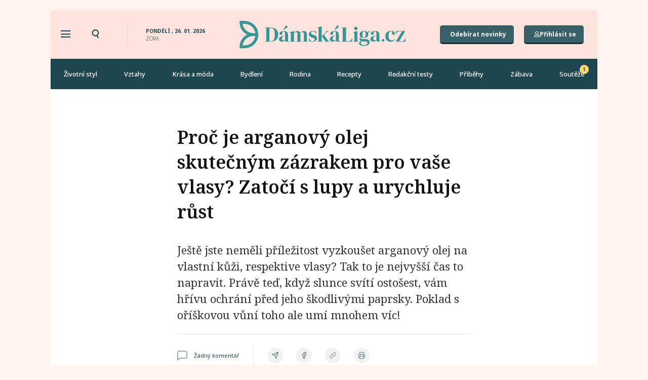

--- FILE ---
content_type: text/html; charset=UTF-8
request_url: https://damskaliga.cz/proc-je-arganovy-olej-skutecnym-zazrakem-pro-vase-vlasy-zatoci-s-lupy-a-urychluje-rust/
body_size: 67779
content:
<!doctype html>
<html lang="cs" prefix="og: https://ogp.me/ns#">
<head>
	<meta charset="UTF-8">
	<meta name="viewport" content="width=device-width, initial-scale=1">
	<link rel="profile" href="https://gmpg.org/xfn/11">
		<style>img:is([sizes="auto" i], [sizes^="auto," i]) { contain-intrinsic-size: 3000px 1500px }</style>
	    <script src='https://cdn.cpex.cz/cmp/v2/cpex-cmp.min.js' type='text/javascript'></script>
    
<!-- Open Graph Meta Tags generated by Blog2Social 820 - https://www.blog2social.com -->
<meta property="og:title" content="Proč je arganový olej skutečným zázrakem pro vaše vlasy? Zatočí s lupy a urychluje růst"/>
<meta property="og:description" content="Ještě jste neměli příležitost vyzkoušet arganový olej na vlastní kůži, respektive vlasy? Tak to je nejvyšší čas to napravit. Právě teď, když slunce svítí ostošest, vám hřívu ochrání před jeho škodlivými paprsky. Poklad s oříškovou vůní toho ale umí mnohem víc!"/>
<meta property="og:url" content="https://damskaliga.cz/proc-je-arganovy-olej-skutecnym-zazrakem-pro-vase-vlasy-zatoci-s-lupy-a-urychluje-rust/"/>
<meta property="og:type" content="article"/>
<meta property="og:article:published_time" content="2018-04-26 05:00:39"/>
<meta property="og:article:modified_time" content="2022-03-26 11:15:10"/>
<meta property="og:article:tag" content="arganový olej"/>
<meta property="og:article:tag" content="lámání vlasů"/>
<meta property="og:article:tag" content="padání vlasů"/>
<meta property="og:article:tag" content="péče o vlasy"/>
<meta property="og:article:tag" content="růst vlasů"/>
<meta property="og:article:tag" content="vlasy"/>
<!-- Open Graph Meta Tags generated by Blog2Social 820 - https://www.blog2social.com -->

<!-- Twitter Card generated by Blog2Social 820 - https://www.blog2social.com -->
<meta name="twitter:card" content="summary">
<meta name="twitter:title" content="Proč je arganový olej skutečným zázrakem pro vaše vlasy? Zatočí s lupy a urychluje růst"/>
<meta name="twitter:description" content="Ještě jste neměli příležitost vyzkoušet arganový olej na vlastní kůži, respektive vlasy? Tak to je nejvyšší čas to napravit. Právě teď, když slunce svítí ostošest, vám hřívu ochrání před jeho škodlivými paprsky. Poklad s oříškovou vůní toho ale umí mnohem víc!"/>
<!-- Twitter Card generated by Blog2Social 820 - https://www.blog2social.com -->
<meta name="author" content="Jana Fejková"/>

<!-- Search Engine Optimization by Rank Math PRO - https://rankmath.com/ -->
<title>Arganový olej zkrásní vaše vlasy. Zabrání vypadávání a zlepší jejich růst</title><link rel="preload" data-rocket-preload as="style" href="https://fonts.googleapis.com/css?family=Noto%20Serif%3A100%2C100italic%2C200%2C200italic%2C300%2C300italic%2C400%2C400italic%2C500%2C500italic%2C600%2C600italic%2C700%2C700italic%2C800%2C800italic%2C900%2C900italic%7CNoto%20Sans%3A100%2C100italic%2C200%2C200italic%2C300%2C300italic%2C400%2C400italic%2C500%2C500italic%2C600%2C600italic%2C700%2C700italic%2C800%2C800italic%2C900%2C900italic%7COpen%20Sans&#038;subset=latin-ext&#038;display=swap" /><link rel="stylesheet" href="https://fonts.googleapis.com/css?family=Noto%20Serif%3A100%2C100italic%2C200%2C200italic%2C300%2C300italic%2C400%2C400italic%2C500%2C500italic%2C600%2C600italic%2C700%2C700italic%2C800%2C800italic%2C900%2C900italic%7CNoto%20Sans%3A100%2C100italic%2C200%2C200italic%2C300%2C300italic%2C400%2C400italic%2C500%2C500italic%2C600%2C600italic%2C700%2C700italic%2C800%2C800italic%2C900%2C900italic%7COpen%20Sans&#038;subset=latin-ext&#038;display=swap" media="print" onload="this.media='all'" /><noscript><link rel="stylesheet" href="https://fonts.googleapis.com/css?family=Noto%20Serif%3A100%2C100italic%2C200%2C200italic%2C300%2C300italic%2C400%2C400italic%2C500%2C500italic%2C600%2C600italic%2C700%2C700italic%2C800%2C800italic%2C900%2C900italic%7CNoto%20Sans%3A100%2C100italic%2C200%2C200italic%2C300%2C300italic%2C400%2C400italic%2C500%2C500italic%2C600%2C600italic%2C700%2C700italic%2C800%2C800italic%2C900%2C900italic%7COpen%20Sans&#038;subset=latin-ext&#038;display=swap" /></noscript>
<meta name="description" content="Ještě jste neměli příležitost vyzkoušet arganový olej na vlastní kůži, respektive vlasy? Právě teď, když slunce svítí ostošest, vám hřívu ochrání před jeho škodlivými paprsky. Tekutý poklad s oříškovou vůní toho ale umí mnohem víc!"/>
<meta name="robots" content="follow, index, max-snippet:-1, max-video-preview:-1, max-image-preview:large"/>
<link rel="canonical" href="https://damskaliga.cz/proc-je-arganovy-olej-skutecnym-zazrakem-pro-vase-vlasy-zatoci-s-lupy-a-urychluje-rust/" />
<meta property="og:locale" content="cs_CZ" />
<meta property="og:type" content="article" />
<meta property="og:title" content="Arganový olej zkrásní vaše vlasy. Zabrání vypadávání a zlepší jejich růst" />
<meta property="og:description" content="Ještě jste neměli příležitost vyzkoušet arganový olej na vlastní kůži, respektive vlasy? Právě teď, když slunce svítí ostošest, vám hřívu ochrání před jeho škodlivými paprsky. Tekutý poklad s oříškovou vůní toho ale umí mnohem víc!" />
<meta property="og:url" content="https://damskaliga.cz/proc-je-arganovy-olej-skutecnym-zazrakem-pro-vase-vlasy-zatoci-s-lupy-a-urychluje-rust/" />
<meta property="og:site_name" content="Dámskáliga.cz" />
<meta property="article:tag" content="arganový olej" />
<meta property="article:tag" content="lámání vlasů" />
<meta property="article:tag" content="padání vlasů" />
<meta property="article:tag" content="péče o vlasy" />
<meta property="article:tag" content="růst vlasů" />
<meta property="article:tag" content="vlasy" />
<meta property="article:section" content="Krása a móda" />
<meta property="og:updated_time" content="2022-03-26T11:15:10+01:00" />
<meta property="article:published_time" content="2018-04-26T05:00:39+02:00" />
<meta property="article:modified_time" content="2022-03-26T11:15:10+01:00" />
<meta name="twitter:card" content="summary_large_image" />
<meta name="twitter:title" content="Arganový olej zkrásní vaše vlasy. Zabrání vypadávání a zlepší jejich růst" />
<meta name="twitter:description" content="Ještě jste neměli příležitost vyzkoušet arganový olej na vlastní kůži, respektive vlasy? Právě teď, když slunce svítí ostošest, vám hřívu ochrání před jeho škodlivými paprsky. Tekutý poklad s oříškovou vůní toho ale umí mnohem víc!" />
<script type="application/ld+json" class="rank-math-schema-pro">{"@context":"https://schema.org","@graph":[{"headline":"Arganov\u00fd olej zkr\u00e1sn\u00ed va\u0161e vlasy. Zabr\u00e1n\u00ed vypad\u00e1v\u00e1n\u00ed a zlep\u0161\u00ed jejich r\u016fst","description":"Je\u0161t\u011b jste nem\u011bli p\u0159\u00edle\u017eitost vyzkou\u0161et arganov\u00fd olej na vlastn\u00ed k\u016f\u017ei, respektive vlasy? Pr\u00e1v\u011b te\u010f, kdy\u017e slunce sv\u00edt\u00ed osto\u0161est, v\u00e1m h\u0159\u00edvu ochr\u00e1n\u00ed p\u0159ed jeho \u0161kodliv\u00fdmi paprsky. Tekut\u00fd poklad s o\u0159\u00ed\u0161kovou v\u016fn\u00ed toho ale um\u00ed mnohem v\u00edc!","keywords":"Arganov\u00fd olej","@type":"Article","author":{"@type":"Person","name":"Jana Fejkov\u00e1"},"datePublished":"2018-04-26T05:00:39+02:00","dateModified":"2022-03-26T11:15:10+01:00","name":"Arganov\u00fd olej zkr\u00e1sn\u00ed va\u0161e vlasy. Zabr\u00e1n\u00ed vypad\u00e1v\u00e1n\u00ed a zlep\u0161\u00ed jejich r\u016fst","articleSection":"Kr\u00e1sa a m\u00f3da","@id":"https://damskaliga.cz/proc-je-arganovy-olej-skutecnym-zazrakem-pro-vase-vlasy-zatoci-s-lupy-a-urychluje-rust/#schema-901565","isPartOf":{"@id":"https://damskaliga.cz/proc-je-arganovy-olej-skutecnym-zazrakem-pro-vase-vlasy-zatoci-s-lupy-a-urychluje-rust/#webpage"},"publisher":{"@id":"https://damskaliga.cz/#organization"},"inLanguage":"cs","mainEntityOfPage":{"@id":"https://damskaliga.cz/proc-je-arganovy-olej-skutecnym-zazrakem-pro-vase-vlasy-zatoci-s-lupy-a-urychluje-rust/#webpage"}},{"@type":"Organization","@id":"https://damskaliga.cz/#organization","name":"D\u00e1msk\u00e1liga.cz","url":"https://damskaliga.cz","logo":{"@type":"ImageObject","@id":"https://damskaliga.cz/#logo","url":"https://damskaliga.cz/wp-content/uploads/2021/11/Logo-podelne-zelene.svg","contentUrl":"https://damskaliga.cz/wp-content/uploads/2021/11/Logo-podelne-zelene.svg","caption":"D\u00e1msk\u00e1liga.cz","inLanguage":"cs"}},{"@type":"WebSite","@id":"https://damskaliga.cz/#website","url":"https://damskaliga.cz","name":"D\u00e1msk\u00e1liga.cz","publisher":{"@id":"https://damskaliga.cz/#organization"},"inLanguage":"cs"},{"@type":"WebPage","@id":"https://damskaliga.cz/proc-je-arganovy-olej-skutecnym-zazrakem-pro-vase-vlasy-zatoci-s-lupy-a-urychluje-rust/#webpage","url":"https://damskaliga.cz/proc-je-arganovy-olej-skutecnym-zazrakem-pro-vase-vlasy-zatoci-s-lupy-a-urychluje-rust/","name":"Arganov\u00fd olej zkr\u00e1sn\u00ed va\u0161e vlasy. Zabr\u00e1n\u00ed vypad\u00e1v\u00e1n\u00ed a zlep\u0161\u00ed jejich r\u016fst","datePublished":"2018-04-26T05:00:39+02:00","dateModified":"2022-03-26T11:15:10+01:00","isPartOf":{"@id":"https://damskaliga.cz/#website"},"inLanguage":"cs"},{"@type":"Person","@id":"https://damskaliga.cz/author/jana-f/","name":"Jana Fejkov\u00e1","url":"https://damskaliga.cz/author/jana-f/","image":{"@type":"ImageObject","@id":"https://secure.gravatar.com/avatar/fdd50a09f284b7c42da20a8e569e14e2?s=96&amp;d=mm&amp;r=g","url":"https://secure.gravatar.com/avatar/fdd50a09f284b7c42da20a8e569e14e2?s=96&amp;d=mm&amp;r=g","caption":"Jana Fejkov\u00e1","inLanguage":"cs"},"worksFor":{"@id":"https://damskaliga.cz/#organization"}},{"@type":"BlogPosting","headline":"Arganov\u00fd olej zkr\u00e1sn\u00ed va\u0161e vlasy. Zabr\u00e1n\u00ed vypad\u00e1v\u00e1n\u00ed a zlep\u0161\u00ed jejich r\u016fst","keywords":"Arganov\u00fd olej","datePublished":"2018-04-26T05:00:39+02:00","dateModified":"2022-03-26T11:15:10+01:00","articleSection":"Kr\u00e1sa a m\u00f3da","author":{"@id":"https://damskaliga.cz/author/jana-f/","name":"Jana Fejkov\u00e1"},"publisher":{"@id":"https://damskaliga.cz/#organization"},"description":"Je\u0161t\u011b jste nem\u011bli p\u0159\u00edle\u017eitost vyzkou\u0161et arganov\u00fd olej na vlastn\u00ed k\u016f\u017ei, respektive vlasy? Pr\u00e1v\u011b te\u010f, kdy\u017e slunce sv\u00edt\u00ed osto\u0161est, v\u00e1m h\u0159\u00edvu ochr\u00e1n\u00ed p\u0159ed jeho \u0161kodliv\u00fdmi paprsky. Tekut\u00fd poklad s o\u0159\u00ed\u0161kovou v\u016fn\u00ed toho ale um\u00ed mnohem v\u00edc!","name":"Arganov\u00fd olej zkr\u00e1sn\u00ed va\u0161e vlasy. Zabr\u00e1n\u00ed vypad\u00e1v\u00e1n\u00ed a zlep\u0161\u00ed jejich r\u016fst","@id":"https://damskaliga.cz/proc-je-arganovy-olej-skutecnym-zazrakem-pro-vase-vlasy-zatoci-s-lupy-a-urychluje-rust/#richSnippet","isPartOf":{"@id":"https://damskaliga.cz/proc-je-arganovy-olej-skutecnym-zazrakem-pro-vase-vlasy-zatoci-s-lupy-a-urychluje-rust/#webpage"},"inLanguage":"cs","mainEntityOfPage":{"@id":"https://damskaliga.cz/proc-je-arganovy-olej-skutecnym-zazrakem-pro-vase-vlasy-zatoci-s-lupy-a-urychluje-rust/#webpage"}}]}</script>
<!-- /Rank Math WordPress SEO plugin -->

<link rel='dns-prefetch' href='//www.googletagmanager.com' />
<link rel='dns-prefetch' href='//pagead2.googlesyndication.com' />
<link href='https://fonts.gstatic.com' crossorigin rel='preconnect' />
<link rel="alternate" type="application/rss+xml" title="Dámskáliga.cz &raquo; RSS zdroj" href="https://damskaliga.cz/feed/" />
<link rel="alternate" type="application/rss+xml" title="Dámskáliga.cz &raquo; RSS komentářů" href="https://damskaliga.cz/comments/feed/" />
<script id="wpp-js" src="https://damskaliga.cz/wp-content/plugins/wordpress-popular-posts/assets/js/wpp.min.js?ver=7.2.0" data-sampling="0" data-sampling-rate="100" data-api-url="https://damskaliga.cz/wp-json/wordpress-popular-posts" data-post-id="18100" data-token="16dee6ff35" data-lang="0" data-debug="0"></script>
<link rel="alternate" type="application/rss+xml" title="Dámskáliga.cz &raquo; RSS komentářů pro Proč je arganový olej skutečným zázrakem pro vaše vlasy? Zatočí s lupy a urychluje růst" href="https://damskaliga.cz/proc-je-arganovy-olej-skutecnym-zazrakem-pro-vase-vlasy-zatoci-s-lupy-a-urychluje-rust/feed/" />
<!-- damskaliga.cz is managing ads with Advanced Ads 2.0.11 – https://wpadvancedads.com/ --><!--noptimize--><script id="damsk-ready">
			window.advanced_ads_ready=function(e,a){a=a||"complete";var d=function(e){return"interactive"===a?"loading"!==e:"complete"===e};d(document.readyState)?e():document.addEventListener("readystatechange",(function(a){d(a.target.readyState)&&e()}),{once:"interactive"===a})},window.advanced_ads_ready_queue=window.advanced_ads_ready_queue||[];		</script>
		<!--/noptimize--><link rel='stylesheet' id='dce-animations-css' href='https://damskaliga.cz/wp-content/plugins/dynamic-content-for-elementor/assets/css/animations.css?ver=3.2.1' media='all' />
<style id='wp-emoji-styles-inline-css'>

	img.wp-smiley, img.emoji {
		display: inline !important;
		border: none !important;
		box-shadow: none !important;
		height: 1em !important;
		width: 1em !important;
		margin: 0 0.07em !important;
		vertical-align: -0.1em !important;
		background: none !important;
		padding: 0 !important;
	}
</style>
<link rel='stylesheet' id='wp-block-library-css' href='https://damskaliga.cz/wp-includes/css/dist/block-library/style.min.css?ver=6.7.1' media='all' />
<style id='safe-svg-svg-icon-style-inline-css'>
.safe-svg-cover{text-align:center}.safe-svg-cover .safe-svg-inside{display:inline-block;max-width:100%}.safe-svg-cover svg{fill:currentColor;height:100%;max-height:100%;max-width:100%;width:100%}

</style>
<style id='classic-theme-styles-inline-css'>
/*! This file is auto-generated */
.wp-block-button__link{color:#fff;background-color:#32373c;border-radius:9999px;box-shadow:none;text-decoration:none;padding:calc(.667em + 2px) calc(1.333em + 2px);font-size:1.125em}.wp-block-file__button{background:#32373c;color:#fff;text-decoration:none}
</style>
<style id='global-styles-inline-css'>
:root{--wp--preset--aspect-ratio--square: 1;--wp--preset--aspect-ratio--4-3: 4/3;--wp--preset--aspect-ratio--3-4: 3/4;--wp--preset--aspect-ratio--3-2: 3/2;--wp--preset--aspect-ratio--2-3: 2/3;--wp--preset--aspect-ratio--16-9: 16/9;--wp--preset--aspect-ratio--9-16: 9/16;--wp--preset--color--black: #000000;--wp--preset--color--cyan-bluish-gray: #abb8c3;--wp--preset--color--white: #ffffff;--wp--preset--color--pale-pink: #f78da7;--wp--preset--color--vivid-red: #cf2e2e;--wp--preset--color--luminous-vivid-orange: #ff6900;--wp--preset--color--luminous-vivid-amber: #fcb900;--wp--preset--color--light-green-cyan: #7bdcb5;--wp--preset--color--vivid-green-cyan: #00d084;--wp--preset--color--pale-cyan-blue: #8ed1fc;--wp--preset--color--vivid-cyan-blue: #0693e3;--wp--preset--color--vivid-purple: #9b51e0;--wp--preset--gradient--vivid-cyan-blue-to-vivid-purple: linear-gradient(135deg,rgba(6,147,227,1) 0%,rgb(155,81,224) 100%);--wp--preset--gradient--light-green-cyan-to-vivid-green-cyan: linear-gradient(135deg,rgb(122,220,180) 0%,rgb(0,208,130) 100%);--wp--preset--gradient--luminous-vivid-amber-to-luminous-vivid-orange: linear-gradient(135deg,rgba(252,185,0,1) 0%,rgba(255,105,0,1) 100%);--wp--preset--gradient--luminous-vivid-orange-to-vivid-red: linear-gradient(135deg,rgba(255,105,0,1) 0%,rgb(207,46,46) 100%);--wp--preset--gradient--very-light-gray-to-cyan-bluish-gray: linear-gradient(135deg,rgb(238,238,238) 0%,rgb(169,184,195) 100%);--wp--preset--gradient--cool-to-warm-spectrum: linear-gradient(135deg,rgb(74,234,220) 0%,rgb(151,120,209) 20%,rgb(207,42,186) 40%,rgb(238,44,130) 60%,rgb(251,105,98) 80%,rgb(254,248,76) 100%);--wp--preset--gradient--blush-light-purple: linear-gradient(135deg,rgb(255,206,236) 0%,rgb(152,150,240) 100%);--wp--preset--gradient--blush-bordeaux: linear-gradient(135deg,rgb(254,205,165) 0%,rgb(254,45,45) 50%,rgb(107,0,62) 100%);--wp--preset--gradient--luminous-dusk: linear-gradient(135deg,rgb(255,203,112) 0%,rgb(199,81,192) 50%,rgb(65,88,208) 100%);--wp--preset--gradient--pale-ocean: linear-gradient(135deg,rgb(255,245,203) 0%,rgb(182,227,212) 50%,rgb(51,167,181) 100%);--wp--preset--gradient--electric-grass: linear-gradient(135deg,rgb(202,248,128) 0%,rgb(113,206,126) 100%);--wp--preset--gradient--midnight: linear-gradient(135deg,rgb(2,3,129) 0%,rgb(40,116,252) 100%);--wp--preset--font-size--small: 13px;--wp--preset--font-size--medium: 20px;--wp--preset--font-size--large: 36px;--wp--preset--font-size--x-large: 42px;--wp--preset--spacing--20: 0.44rem;--wp--preset--spacing--30: 0.67rem;--wp--preset--spacing--40: 1rem;--wp--preset--spacing--50: 1.5rem;--wp--preset--spacing--60: 2.25rem;--wp--preset--spacing--70: 3.38rem;--wp--preset--spacing--80: 5.06rem;--wp--preset--shadow--natural: 6px 6px 9px rgba(0, 0, 0, 0.2);--wp--preset--shadow--deep: 12px 12px 50px rgba(0, 0, 0, 0.4);--wp--preset--shadow--sharp: 6px 6px 0px rgba(0, 0, 0, 0.2);--wp--preset--shadow--outlined: 6px 6px 0px -3px rgba(255, 255, 255, 1), 6px 6px rgba(0, 0, 0, 1);--wp--preset--shadow--crisp: 6px 6px 0px rgba(0, 0, 0, 1);}:where(.is-layout-flex){gap: 0.5em;}:where(.is-layout-grid){gap: 0.5em;}body .is-layout-flex{display: flex;}.is-layout-flex{flex-wrap: wrap;align-items: center;}.is-layout-flex > :is(*, div){margin: 0;}body .is-layout-grid{display: grid;}.is-layout-grid > :is(*, div){margin: 0;}:where(.wp-block-columns.is-layout-flex){gap: 2em;}:where(.wp-block-columns.is-layout-grid){gap: 2em;}:where(.wp-block-post-template.is-layout-flex){gap: 1.25em;}:where(.wp-block-post-template.is-layout-grid){gap: 1.25em;}.has-black-color{color: var(--wp--preset--color--black) !important;}.has-cyan-bluish-gray-color{color: var(--wp--preset--color--cyan-bluish-gray) !important;}.has-white-color{color: var(--wp--preset--color--white) !important;}.has-pale-pink-color{color: var(--wp--preset--color--pale-pink) !important;}.has-vivid-red-color{color: var(--wp--preset--color--vivid-red) !important;}.has-luminous-vivid-orange-color{color: var(--wp--preset--color--luminous-vivid-orange) !important;}.has-luminous-vivid-amber-color{color: var(--wp--preset--color--luminous-vivid-amber) !important;}.has-light-green-cyan-color{color: var(--wp--preset--color--light-green-cyan) !important;}.has-vivid-green-cyan-color{color: var(--wp--preset--color--vivid-green-cyan) !important;}.has-pale-cyan-blue-color{color: var(--wp--preset--color--pale-cyan-blue) !important;}.has-vivid-cyan-blue-color{color: var(--wp--preset--color--vivid-cyan-blue) !important;}.has-vivid-purple-color{color: var(--wp--preset--color--vivid-purple) !important;}.has-black-background-color{background-color: var(--wp--preset--color--black) !important;}.has-cyan-bluish-gray-background-color{background-color: var(--wp--preset--color--cyan-bluish-gray) !important;}.has-white-background-color{background-color: var(--wp--preset--color--white) !important;}.has-pale-pink-background-color{background-color: var(--wp--preset--color--pale-pink) !important;}.has-vivid-red-background-color{background-color: var(--wp--preset--color--vivid-red) !important;}.has-luminous-vivid-orange-background-color{background-color: var(--wp--preset--color--luminous-vivid-orange) !important;}.has-luminous-vivid-amber-background-color{background-color: var(--wp--preset--color--luminous-vivid-amber) !important;}.has-light-green-cyan-background-color{background-color: var(--wp--preset--color--light-green-cyan) !important;}.has-vivid-green-cyan-background-color{background-color: var(--wp--preset--color--vivid-green-cyan) !important;}.has-pale-cyan-blue-background-color{background-color: var(--wp--preset--color--pale-cyan-blue) !important;}.has-vivid-cyan-blue-background-color{background-color: var(--wp--preset--color--vivid-cyan-blue) !important;}.has-vivid-purple-background-color{background-color: var(--wp--preset--color--vivid-purple) !important;}.has-black-border-color{border-color: var(--wp--preset--color--black) !important;}.has-cyan-bluish-gray-border-color{border-color: var(--wp--preset--color--cyan-bluish-gray) !important;}.has-white-border-color{border-color: var(--wp--preset--color--white) !important;}.has-pale-pink-border-color{border-color: var(--wp--preset--color--pale-pink) !important;}.has-vivid-red-border-color{border-color: var(--wp--preset--color--vivid-red) !important;}.has-luminous-vivid-orange-border-color{border-color: var(--wp--preset--color--luminous-vivid-orange) !important;}.has-luminous-vivid-amber-border-color{border-color: var(--wp--preset--color--luminous-vivid-amber) !important;}.has-light-green-cyan-border-color{border-color: var(--wp--preset--color--light-green-cyan) !important;}.has-vivid-green-cyan-border-color{border-color: var(--wp--preset--color--vivid-green-cyan) !important;}.has-pale-cyan-blue-border-color{border-color: var(--wp--preset--color--pale-cyan-blue) !important;}.has-vivid-cyan-blue-border-color{border-color: var(--wp--preset--color--vivid-cyan-blue) !important;}.has-vivid-purple-border-color{border-color: var(--wp--preset--color--vivid-purple) !important;}.has-vivid-cyan-blue-to-vivid-purple-gradient-background{background: var(--wp--preset--gradient--vivid-cyan-blue-to-vivid-purple) !important;}.has-light-green-cyan-to-vivid-green-cyan-gradient-background{background: var(--wp--preset--gradient--light-green-cyan-to-vivid-green-cyan) !important;}.has-luminous-vivid-amber-to-luminous-vivid-orange-gradient-background{background: var(--wp--preset--gradient--luminous-vivid-amber-to-luminous-vivid-orange) !important;}.has-luminous-vivid-orange-to-vivid-red-gradient-background{background: var(--wp--preset--gradient--luminous-vivid-orange-to-vivid-red) !important;}.has-very-light-gray-to-cyan-bluish-gray-gradient-background{background: var(--wp--preset--gradient--very-light-gray-to-cyan-bluish-gray) !important;}.has-cool-to-warm-spectrum-gradient-background{background: var(--wp--preset--gradient--cool-to-warm-spectrum) !important;}.has-blush-light-purple-gradient-background{background: var(--wp--preset--gradient--blush-light-purple) !important;}.has-blush-bordeaux-gradient-background{background: var(--wp--preset--gradient--blush-bordeaux) !important;}.has-luminous-dusk-gradient-background{background: var(--wp--preset--gradient--luminous-dusk) !important;}.has-pale-ocean-gradient-background{background: var(--wp--preset--gradient--pale-ocean) !important;}.has-electric-grass-gradient-background{background: var(--wp--preset--gradient--electric-grass) !important;}.has-midnight-gradient-background{background: var(--wp--preset--gradient--midnight) !important;}.has-small-font-size{font-size: var(--wp--preset--font-size--small) !important;}.has-medium-font-size{font-size: var(--wp--preset--font-size--medium) !important;}.has-large-font-size{font-size: var(--wp--preset--font-size--large) !important;}.has-x-large-font-size{font-size: var(--wp--preset--font-size--x-large) !important;}
:where(.wp-block-post-template.is-layout-flex){gap: 1.25em;}:where(.wp-block-post-template.is-layout-grid){gap: 1.25em;}
:where(.wp-block-columns.is-layout-flex){gap: 2em;}:where(.wp-block-columns.is-layout-grid){gap: 2em;}
:root :where(.wp-block-pullquote){font-size: 1.5em;line-height: 1.6;}
</style>
<link rel='stylesheet' id='wp-ulike-css' href='https://damskaliga.cz/wp-content/plugins/wp-ulike/assets/css/wp-ulike.min.css?ver=4.7.7' media='all' />
<link rel='stylesheet' id='search-filter-plugin-styles-css' href='https://damskaliga.cz/wp-content/plugins/search-filter-pro/public/assets/css/search-filter.min.css?ver=2.5.13' media='all' />
<link rel='stylesheet' id='wordpress-popular-posts-css-css' href='https://damskaliga.cz/wp-content/plugins/wordpress-popular-posts/assets/css/wpp.css?ver=7.2.0' media='all' />
<link rel='stylesheet' id='hello-elementor-css' href='https://damskaliga.cz/wp-content/themes/hello-elementor/style.min.css?ver=3.1.1' media='all' />
<link rel='stylesheet' id='hello-elementor-theme-style-css' href='https://damskaliga.cz/wp-content/themes/hello-elementor/theme.min.css?ver=3.1.1' media='all' />
<link rel='stylesheet' id='hello-elementor-header-footer-css' href='https://damskaliga.cz/wp-content/themes/hello-elementor/header-footer.min.css?ver=3.1.1' media='all' />
<link rel='stylesheet' id='elementor-icons-shared-0-css' href='https://damskaliga.cz/wp-content/plugins/elementor/assets/lib/font-awesome/css/fontawesome.min.css?ver=5.15.3' media='all' />
<link rel='stylesheet' id='elementor-icons-fa-solid-css' href='https://damskaliga.cz/wp-content/plugins/elementor/assets/lib/font-awesome/css/solid.min.css?ver=5.15.3' media='all' />
<link rel='stylesheet' id='elementor-icons-fa-regular-css' href='https://damskaliga.cz/wp-content/plugins/elementor/assets/lib/font-awesome/css/regular.min.css?ver=5.15.3' media='all' />
<link rel='stylesheet' id='jet-reviews-css' href='https://damskaliga.cz/wp-content/plugins/jet-reviews/assets/css/jet-reviews.css?ver=2.2.7' media='all' />
<link rel='stylesheet' id='wpdreams-asl-basic-css' href='https://damskaliga.cz/wp-content/plugins/ajax-search-lite/css/style.basic.css?ver=4.13.2' media='all' />
<style id='wpdreams-asl-basic-inline-css'>

					div[id*='ajaxsearchlitesettings'].searchsettings .asl_option_inner label {
						font-size: 0px !important;
						color: rgba(0, 0, 0, 0);
					}
					div[id*='ajaxsearchlitesettings'].searchsettings .asl_option_inner label:after {
						font-size: 11px !important;
						position: absolute;
						top: 0;
						left: 0;
						z-index: 1;
					}
					.asl_w_container {
						width: 100%;
						margin: 0px 0px 0px 0px;
						min-width: 200px;
					}
					div[id*='ajaxsearchlite'].asl_m {
						width: 100%;
					}
					div[id*='ajaxsearchliteres'].wpdreams_asl_results div.resdrg span.highlighted {
						font-weight: bold;
						color: rgba(217, 49, 43, 1);
						background-color: rgba(238, 238, 238, 1);
					}
					div[id*='ajaxsearchliteres'].wpdreams_asl_results .results img.asl_image {
						width: 70px;
						height: 70px;
						object-fit: cover;
					}
					div[id*='ajaxsearchlite'].asl_r .results {
						max-height: none;
					}
					div[id*='ajaxsearchlite'].asl_r {
						position: absolute;
					}
				
							.asl_w, .asl_w * {font-family:&quot;Noto Sans&quot; !important;}
							.asl_m input[type=search]::placeholder{font-family:&quot;Noto Sans&quot; !important;}
							.asl_m input[type=search]::-webkit-input-placeholder{font-family:&quot;Noto Sans&quot; !important;}
							.asl_m input[type=search]::-moz-placeholder{font-family:&quot;Noto Sans&quot; !important;}
							.asl_m input[type=search]:-ms-input-placeholder{font-family:&quot;Noto Sans&quot; !important;}
						
						div.asl_r.asl_w.vertical .results .item::after {
							display: block;
							position: absolute;
							bottom: 0;
							content: '';
							height: 1px;
							width: 100%;
							background: #D8D8D8;
						}
						div.asl_r.asl_w.vertical .results .item.asl_last_item::after {
							display: none;
						}
					
</style>
<link rel='stylesheet' id='wpdreams-asl-instance-css' href='https://damskaliga.cz/wp-content/plugins/ajax-search-lite/css/style-curvy-black.css?ver=4.13.2' media='all' />
<link rel='stylesheet' id='elementor-frontend-css' href='https://damskaliga.cz/wp-content/plugins/elementor/assets/css/frontend.min.css?ver=3.25.11' media='all' />
<link rel='stylesheet' id='widget-heading-css' href='https://damskaliga.cz/wp-content/plugins/elementor/assets/css/widget-heading.min.css?ver=3.25.11' media='all' />
<link rel='stylesheet' id='widget-image-css' href='https://damskaliga.cz/wp-content/plugins/elementor/assets/css/widget-image.min.css?ver=3.25.11' media='all' />
<link rel='stylesheet' id='widget-nav-menu-css' href='https://damskaliga.cz/wp-content/plugins/elementor-pro/assets/css/widget-nav-menu.min.css?ver=3.25.5' media='all' />
<link rel='stylesheet' id='widget-divider-css' href='https://damskaliga.cz/wp-content/plugins/elementor/assets/css/widget-divider.min.css?ver=3.25.11' media='all' />
<link rel='stylesheet' id='widget-icon-list-css' href='https://damskaliga.cz/wp-content/plugins/elementor/assets/css/widget-icon-list.min.css?ver=3.25.11' media='all' />
<link rel='stylesheet' id='widget-image-box-css' href='https://damskaliga.cz/wp-content/plugins/elementor/assets/css/widget-image-box.min.css?ver=3.25.11' media='all' />
<link rel='stylesheet' id='dce-style-css' href='https://damskaliga.cz/wp-content/plugins/dynamic-content-for-elementor/assets/css/style.min.css?ver=3.2.1' media='all' />
<link rel='stylesheet' id='dce-excerpt-css' href='https://damskaliga.cz/wp-content/plugins/dynamic-content-for-elementor/assets/css/excerpt.min.css?ver=3.2.1' media='all' />
<link rel='stylesheet' id='widget-share-buttons-css' href='https://damskaliga.cz/wp-content/plugins/elementor-pro/assets/css/widget-share-buttons.min.css?ver=3.25.5' media='all' />
<link rel='stylesheet' id='e-apple-webkit-css' href='https://damskaliga.cz/wp-content/plugins/elementor/assets/css/conditionals/apple-webkit.min.css?ver=3.25.11' media='all' />
<link rel='stylesheet' id='elementor-icons-fa-brands-css' href='https://damskaliga.cz/wp-content/plugins/elementor/assets/lib/font-awesome/css/brands.min.css?ver=5.15.3' media='all' />
<link rel='stylesheet' id='widget-post-info-css' href='https://damskaliga.cz/wp-content/plugins/elementor-pro/assets/css/widget-post-info.min.css?ver=3.25.5' media='all' />
<link rel='stylesheet' id='widget-icon-box-css' href='https://damskaliga.cz/wp-content/plugins/elementor/assets/css/widget-icon-box.min.css?ver=3.25.11' media='all' />
<link rel='stylesheet' id='dce-acf-repeater-css' href='https://damskaliga.cz/wp-content/plugins/dynamic-content-for-elementor/assets/css/acf-repeater.min.css?ver=3.2.1' media='all' />
<link rel='stylesheet' id='datatables-css' href='https://damskaliga.cz/wp-content/plugins/dynamic-content-for-elementor/assets/lib/datatables/datatables.min.css?ver=3.2.1' media='all' />
<link rel='stylesheet' id='dce-accordionjs-css' href='https://damskaliga.cz/wp-content/plugins/dynamic-content-for-elementor/assets/node/accordionjs/accordion.css?ver=3.2.1' media='all' />
<link rel='stylesheet' id='dce-dynamic-posts-css' href='https://damskaliga.cz/wp-content/plugins/dynamic-content-for-elementor/assets/css/dynamic-posts.min.css?ver=3.2.1' media='all' />
<link rel='stylesheet' id='dce-dynamicPosts-grid-css' href='https://damskaliga.cz/wp-content/plugins/dynamic-content-for-elementor/assets/css/dynamic-posts-skin-grid.min.css?ver=3.2.1' media='all' />
<link rel='stylesheet' id='widget-spacer-css' href='https://damskaliga.cz/wp-content/plugins/elementor/assets/css/widget-spacer.min.css?ver=3.25.11' media='all' />
<link rel='stylesheet' id='elementor-icons-css' href='https://damskaliga.cz/wp-content/plugins/elementor/assets/lib/eicons/css/elementor-icons.min.css?ver=5.34.0' media='all' />
<link rel='stylesheet' id='swiper-css' href='https://damskaliga.cz/wp-content/plugins/elementor/assets/lib/swiper/v8/css/swiper.min.css?ver=8.4.5' media='all' />
<link rel='stylesheet' id='e-swiper-css' href='https://damskaliga.cz/wp-content/plugins/elementor/assets/css/conditionals/e-swiper.min.css?ver=3.25.11' media='all' />
<link rel='stylesheet' id='elementor-post-4-css' href='https://damskaliga.cz/wp-content/uploads/elementor/css/post-4.css?ver=1735570357' media='all' />
<link rel='stylesheet' id='dashicons-css' href='https://damskaliga.cz/wp-includes/css/dashicons.min.css?ver=6.7.1' media='all' />
<link rel='stylesheet' id='e-popup-style-css' href='https://damskaliga.cz/wp-content/plugins/elementor-pro/assets/css/conditionals/popup.min.css?ver=3.25.5' media='all' />
<link rel='stylesheet' id='wpde-all-css-css' href='https://damskaliga.cz/wp-content/uploads/elementor/css/wpde-frontend.min.css?ver=1757342145' media='all' />
<link rel='stylesheet' id='elementor-post-7-css' href='https://damskaliga.cz/wp-content/uploads/elementor/css/post-7.css?ver=1735570357' media='all' />
<link rel='stylesheet' id='elementor-post-55-css' href='https://damskaliga.cz/wp-content/uploads/elementor/css/post-55.css?ver=1735570357' media='all' />
<link rel='stylesheet' id='elementor-post-456-css' href='https://damskaliga.cz/wp-content/uploads/elementor/css/post-456.css?ver=1735570357' media='all' />

<link rel="preconnect" href="https://fonts.gstatic.com/" crossorigin><script src="https://damskaliga.cz/wp-includes/js/jquery/jquery.min.js?ver=3.7.1" id="jquery-core-js"></script>
<script src="https://damskaliga.cz/wp-includes/js/jquery/jquery-migrate.min.js?ver=3.4.1" id="jquery-migrate-js"></script>
<script id="search-filter-plugin-build-js-extra">
var SF_LDATA = {"ajax_url":"https:\/\/damskaliga.cz\/wp-admin\/admin-ajax.php","home_url":"https:\/\/damskaliga.cz\/","extensions":[]};
</script>
<script src="https://damskaliga.cz/wp-content/plugins/search-filter-pro/public/assets/js/search-filter-build.min.js?ver=2.5.13" id="search-filter-plugin-build-js"></script>
<script src="https://damskaliga.cz/wp-content/plugins/search-filter-pro/public/assets/js/chosen.jquery.min.js?ver=2.5.13" id="search-filter-plugin-chosen-js"></script>

<!-- Google tag (gtag.js) snippet added by Site Kit -->

<!-- Google Analytics snippet added by Site Kit -->
<script src="https://www.googletagmanager.com/gtag/js?id=GT-NB9BDJT" id="google_gtagjs-js" async></script>
<script id="google_gtagjs-js-after">
window.dataLayer = window.dataLayer || [];function gtag(){dataLayer.push(arguments);}
gtag("set","linker",{"domains":["damskaliga.cz"]});
gtag("js", new Date());
gtag("set", "developer_id.dZTNiMT", true);
gtag("config", "GT-NB9BDJT");
</script>

<!-- End Google tag (gtag.js) snippet added by Site Kit -->
<link rel="https://api.w.org/" href="https://damskaliga.cz/wp-json/" /><link rel="alternate" title="JSON" type="application/json" href="https://damskaliga.cz/wp-json/wp/v2/posts/18100" /><link rel="EditURI" type="application/rsd+xml" title="RSD" href="https://damskaliga.cz/xmlrpc.php?rsd" />
<meta name="generator" content="WordPress 6.7.1" />
<link rel='shortlink' href='https://damskaliga.cz/?p=18100' />
<link rel="alternate" title="oEmbed (JSON)" type="application/json+oembed" href="https://damskaliga.cz/wp-json/oembed/1.0/embed?url=https%3A%2F%2Fdamskaliga.cz%2Fproc-je-arganovy-olej-skutecnym-zazrakem-pro-vase-vlasy-zatoci-s-lupy-a-urychluje-rust%2F" />
<link rel="alternate" title="oEmbed (XML)" type="text/xml+oembed" href="https://damskaliga.cz/wp-json/oembed/1.0/embed?url=https%3A%2F%2Fdamskaliga.cz%2Fproc-je-arganovy-olej-skutecnym-zazrakem-pro-vase-vlasy-zatoci-s-lupy-a-urychluje-rust%2F&#038;format=xml" />

		<!-- GA Google Analytics @ https://m0n.co/ga -->
		<script async src="https://www.googletagmanager.com/gtag/js?id=UA-103776903-1"></script>
		<script>
			window.dataLayer = window.dataLayer || [];
			function gtag(){dataLayer.push(arguments);}
			gtag('js', new Date());
			gtag('config', 'UA-103776903-1');
		</script>

	<meta name="generator" content="Site Kit by Google 1.144.0" />    <script id="ads" src="//assets.adobedtm.com/e949270ea86e/06f76135b050/launch-facbe9b48c75.min.js" async></script>
    <script>
var images;
jQuery(document).ready(function() { // wait for page to finish loading
images = jQuery('.wp-block-image, figure.wp-caption, .wp-block-image figure').children('img');
images_url = images.map(function(){
    return jQuery(this).attr('src')
}).get();
if(jQuery(images).length){
     jQuery.ajax({
        type: "POST",
        url: "/wp-admin/admin-ajax.php",
        data: {
            action: 'wpd_get_images_source_text',
            'images' : images_url
        },
         success:function(output){
           var sources = JSON.parse(output);
           images.each(function(index){
               var a = sources[index];
               if(a) {
                    jQuery(this).parent().append("<div class='wpd-image-source'>Zdroj: " + sources[index] + "</div>");
               };
           })
         },
         error: function(errorThrown){

         }
     });
   }
});
</script>
    <script>
        jQuery(document).ready(function($){
           const postBlock = $('.more-posts-desktop').find('article').eq(1);
           const ad = $('.ad-to-inject');
           postBlock.find('.dce-post-block').html(ad);
        });
    </script>
        <!-- Google Tag Manager -->
    <script>(function(w,d,s,l,i){w[l]=w[l]||[];w[l].push({'gtm.start':
    new Date().getTime(),event:'gtm.js'});var f=d.getElementsByTagName(s)[0],
    j=d.createElement(s),dl=l!='dataLayer'?'&l='+l:'';j.async=true;j.src=
    'https://www.googletagmanager.com/gtm.js?id='+i+dl;f.parentNode.insertBefore(j,f);
    })(window,document,'script','dataLayer','GTM-5LC66ZP');</script>
    <!-- End Google Tag Manager -->
    <script async src="https://pagead2.googlesyndication.com/pagead/js/adsbygoogle.js?client=ca-pub-5819634712120813"
     crossorigin="anonymous"></script>            <style id="wpp-loading-animation-styles">@-webkit-keyframes bgslide{from{background-position-x:0}to{background-position-x:-200%}}@keyframes bgslide{from{background-position-x:0}to{background-position-x:-200%}}.wpp-widget-block-placeholder,.wpp-shortcode-placeholder{margin:0 auto;width:60px;height:3px;background:#dd3737;background:linear-gradient(90deg,#dd3737 0%,#571313 10%,#dd3737 100%);background-size:200% auto;border-radius:3px;-webkit-animation:bgslide 1s infinite linear;animation:bgslide 1s infinite linear}</style>
            <meta name="description" content="Ještě jste neměli příležitost vyzkoušet arganový olej na vlastní kůži, respektive vlasy? Tak to je nejvyšší čas to napravit. Právě teď, když slunce svítí ostošest, vám hřívu ochrání před jeho škodlivými paprsky. Poklad s oříškovou vůní toho ale umí mnohem víc!">

<!-- Google AdSense meta tags added by Site Kit -->
<meta name="google-adsense-platform-account" content="ca-host-pub-2644536267352236">
<meta name="google-adsense-platform-domain" content="sitekit.withgoogle.com">
<!-- End Google AdSense meta tags added by Site Kit -->
				<link rel="preconnect" href="https://fonts.gstatic.com" crossorigin />
				
								
				<meta name="generator" content="Elementor 3.25.11; features: additional_custom_breakpoints, e_optimized_control_loading; settings: css_print_method-external, google_font-enabled, font_display-auto">
			<style>
				.e-con.e-parent:nth-of-type(n+4):not(.e-lazyloaded):not(.e-no-lazyload),
				.e-con.e-parent:nth-of-type(n+4):not(.e-lazyloaded):not(.e-no-lazyload) * {
					background-image: none !important;
				}
				@media screen and (max-height: 1024px) {
					.e-con.e-parent:nth-of-type(n+3):not(.e-lazyloaded):not(.e-no-lazyload),
					.e-con.e-parent:nth-of-type(n+3):not(.e-lazyloaded):not(.e-no-lazyload) * {
						background-image: none !important;
					}
				}
				@media screen and (max-height: 640px) {
					.e-con.e-parent:nth-of-type(n+2):not(.e-lazyloaded):not(.e-no-lazyload),
					.e-con.e-parent:nth-of-type(n+2):not(.e-lazyloaded):not(.e-no-lazyload) * {
						background-image: none !important;
					}
				}
			</style>
			
<!-- Google AdSense snippet added by Site Kit -->
<script async src="https://pagead2.googlesyndication.com/pagead/js/adsbygoogle.js?client=ca-pub-6070465401203815&amp;host=ca-host-pub-2644536267352236" crossorigin="anonymous"></script>

<!-- End Google AdSense snippet added by Site Kit -->
<link rel="icon" href="https://damskaliga.cz/wp-content/uploads/2022/02/cropped-fav3-32x32.png" sizes="32x32" />
<link rel="icon" href="https://damskaliga.cz/wp-content/uploads/2022/02/cropped-fav3-192x192.png" sizes="192x192" />
<link rel="apple-touch-icon" href="https://damskaliga.cz/wp-content/uploads/2022/02/cropped-fav3-180x180.png" />
<meta name="msapplication-TileImage" content="https://damskaliga.cz/wp-content/uploads/2022/02/cropped-fav3-270x270.png" />
		<style id="wp-custom-css">
			/*
Preset for ads
*/

/*
END - Preset for ads
*/

.cookie-footer-link {
	font-size: 11px;
	color: #FFF;
}

.cookie-footer-link:hover {
	color: #fff;
	text-decoration: underline;
}

html{
	overflow-x: hidden !important;
	background-color: #fff3f0;
}

body {
  margin: 0px;
  max-width: 1080px;
  margin: 0 auto;
	overflow-x: hidden !important;
}

.share-icons .elementor-share-btn{
	font-size: 7px !important;
}

.share-icons .elementor-share-btn i{
	font-size: 16px !important;
}

.subcategory-tax ul{
	flex-wrap: wrap;
}

.subcategory-tax ul.first-level{
	width: 630px !important;
}

.elementor-divider-separator{
	border-top: 1px solid #375F67;
	display: flex;
	margin: 0;
	direction: ltr;
}

.elementor-star-empty{
	color: #CCD6DF;
}

.wpd-image-source {
	margin-top: 5px;
	margin-bottom: 10px;
	color: #666;
	font-size: 10px;
	text-align: left;
}

body[class*="paged-"] #main-top-heading, body[class*="paged-"] #big-image  {
	display: none !important;
}

.close-main .elementor-icon-box-wrapper{
	display: flex;
	flex-direction: row-reverse;
	align-items: center;
}

.close-main .elementor-icon-box-icon{
	margin-left: 15px;
	margin-bottom: -5px;
}

.close-main .elementor-icon-box-content a{
	color: #FFF !important;
}

.page-links.elementor-page-links{
	margin-top: 100px;
}

.liga-reviews .jet-reviews-advanced__header-top{
	justify-content: flex-end;
}

.liga-reviews .jet-reviews-advanced__new-review-form{
	margin-top: 10px;
	min-width: 270px;
	padding: 20px;
	background: #FFF;
	border: 1px solid #eaeaea;
	border-radius: 5px;
}

.liga-reviews .jet-reviews-advanced__header-title{
	display: none;
}

.liga-reviews .jet-reviews-advanced__header-info .jet-reviews-button {
	margin-left: 0px;
}

.liga-reviews .jet-reviews-button--primary{
	display: block;
	padding: 10px;
	font-family: "Noto Sans", Sans-serif;
	font-size: 11px;
	font-weight: 400;
	line-height: 14px;
	color: #595959;
	border: 1px solid #eaeaea;
	border-radius: 5px;
}

.liga-reviews .jet-reviews-advanced__reviews,
.liga-reviews .jet-reviews-message,
.liga-reviews .jet-reviews-advanced__summary-rating{
	display: none;
}

.gallery-back:hover,
.gallery-link .elementor-icon-box-wrapper:hover{
	cursor: pointer;
	text-decoration: underline;
}

.print-notice{
	position: fixed;
	right: 20px;
	bottom: 20px;
	z-index: 999;
	font-family: Noto Sans;
	font-size: 14px;
	font-style: normal;
	font-weight: 600;
	letter-spacing: -0.05em;
	justify-content: center;
	align-items: center;
	color: #FFF;
	background: #375F67;
	border-bottom: 3px solid #1E464E;
	padding: 12px 22px;
	border-radius: 5px;
}

.video-liga{
	width: 100%;
	height: 450px;
	background: red;
	border-radius: 5px;
}

.souteze-badge{
	position: absolute;
	top: 5px;
	left: 67px;
	display: flex;
	height: 18px;
	width: 18px;
	font-family: Noto Sans;
	font-size: 10px;
	font-style: normal;
	font-weight: 600;
	letter-spacing: -0.05em;
	justify-content: center;
	align-items: center;
	background: #FFDA6C;
	border-radius: 50%;
}

.menu-main .souteze-badge{
	right: -15px;
	left: auto;
	top: 0px;
}

.menu-main-mobile .souteze-badge{
	left: 76px;
	top: -2px;
}

.menu-main a:hover{
	text-decoration: underline;
}

.wpulike-notification{
	display: none !important;
}

.gallery-holder{
	position: relative;
}

.gallery-section{
	position: absolute;
	left: 0px;
	top: 0px;
}

.gallery-section.gallery-thumbnails{
	display: none;
}

.gallery-thumbnails .e-gallery-item{
	cursor: pointer;
}

.gallery-slider img{
	width: 100%;
	max-height: 800px;
	object-fit: contain;
}

.gallery-slider .elementor-image-carousel-caption{
	padding: 0 15%;
	color: #131313 !important;
	font-family: Noto Serif !important;
	font-size: 22px !important;
	font-style: normal!important; 
	font-weight: 500 !important; 
	line-height: 30px !important;
	letter-spacing: 0em!important;
	text-align: left!important;
}

.gallery-slider .elementor-image-carousel-caption span{
	display: block;
	margin-top: 11px;
	text-align: left;
	color: #666666;
	font-family: "Noto Sans", Sans-serif;
	font-size: 14px;
}

.post{
	position: relative;
}

.share-icons{
	display: none;
}

.dce-post .elementor-image a{
	width: 100% !important;
}

.dce-post img{
	object-fit: cover !important;
}

.blogpost-excerpt .dce-excerpt {
	overflow: hidden;
   text-overflow: ellipsis;
   display: -webkit-box;
   -webkit-line-clamp: 3;
   line-clamp: 3; 
   -webkit-box-orient: vertical;
}

.liga-search-box{
	display: none;
	position: absolute;
	left: 47px;
	top: 15px;
}

.liga-search-box .proloading{
	display: none !important;
}

.liga-search-box .probox{
	max-width: 250px !important;
	background: #FFFFFF !important;
	border: 1px solid #FFCCBF !important;
	border-radius: 5px !important;
	flex-direction: row-reverse !important;
}

.liga-search-box .proinput{
	float: right !important;
}

.liga-search-box .promagnifier{
	float: left !important;
}
.liga-search-box .promagnifier svg{
	margin-left: -3px !important;
	width: 15px !important;
}

.liga-search-box .promagnifier svg path{
	fill: none !important;
}

.wpdreams_asl_results{
	width: 500px !important;
	background: rgba(255, 255, 255, 0.7) !important;
	border: 1px solid rgba(255,255,255,.4) !important;
box-shadow: 0px 10px 20px rgba(0, 0, 0, 0.2) !important;
backdrop-filter: blur(15px) !important;
-webkit-backdrop-filter: blur(15px) !important;
border-radius: 5px !important;
}

div.asl_r .results .asl_nores{
	padding: 20px;
	color: #1E464E;
	font-family: Noto Sans;
	font-size: 13px;
	font-style: normal;
	font-weight: 500;
	line-height: 18px;
	letter-spacing: 0em;
	background: transparent;
}

div.asl_r .results .item{
	background: transparent !important;
	padding: 6px 20px;
	border: none !important;
}

div.asl_r.asl_w.vertical .results .item::after{
	display: none !important;
}

.asl_image{
	display: none
}

div.asl_r .results .item .asl_content h3, div.asl_r .results .item .asl_content h3 a{
	color: #1E464E;
	font-family: Noto Sans;
	font-size: 13px;
	font-style: normal;
	font-weight: 500;
	line-height: 18px;
	letter-spacing: 0em;
	text-align: left;
}

div.asl_r .results .item .asl_content h3 a:hover{
	color: #1E464E;
	font-family: Noto Sans;
	font-size: 13px;
	font-style: normal;
	font-weight: 500;
	line-height: 18px;
	letter-spacing: 0em;
	text-align: left;
	text-decoration: underline;
}

#ajaxsearchlite1 .probox .proinput input, div.asl_w .probox .proinput input{
	color: #375F67 !important;
	font-family: Noto Sans !important;
	font-size: 11px!important;
	font-style: normal!important;
	font-weight: 500!important;
	line-height: 15px!important;
}

.liga-search-box .elementor-search-form__icon{
	padding-left: 20px !important;
}

.liga-search-toggle .elementor-icon-wrapper{
	cursor: pointer !important;
}

.main-button a:hover{
	box-shadow: 0px 5px 15px rgba(30, 70, 78, 0.4);
}

.hover-underline a:hover{
	text-decoration: underline;
}
.post-author-link.hover-underline a:hover{
	text-decoration: none;
}
.post-author-link.hover-underline a:hover span.link{
	text-decoration: underline !important;
}

.footer-link li span:hover,.footer-link p:hover{
	cursor: pointer;
	text-decoration: underline;
}

.h-category-link a{
	transition: .3s ease;
}

.h-category-link a:hover{
	color: #508E9A !important;
}

.h-category-link-bl a{
	transition: .3s ease;
}
.h-category-link-bl a:hover{
	color: #508E9A !important;
}
.h-category-link-w a{
	transition: .3s ease;
}
.h-category-link-w a:hover{
	color: #F2F2F2 !important;
}

.tag.post-tag{
	display: inline-block;
	padding: 3px 9px;
	margin-right: 8px;
	color: #0F2C2F;
	font-size: 10px;
	font-family: "Noto Sans";
	font-weight: 500;
	letter-spacing: 1px;
	text-transform: uppercase;
	background: #E9E9E9;
	border-radius: 5px;
}
.tag.post-tag:hover{
	text-decoration: underline;
}
.tag.post-tag.Videa{
	display: none;
	background: #FFD7CD !important;
}

.relevant-blog-post .tag.post-tag.Videa{
	display: inline-block !important;
}

.custom-blog-post.alt .tag.post-tag{
	background: #FFFFFF;
}

.dce-wrapper-grid .dce-post-item:last-child .elementor-section{
	border-bottom: none;
}

.important-border .dce-wrapper-grid .dce-post-item .elementor-top-section{
	border-bottom: 1px solid #E9E9E9 !important;
}

.no-border .dce-wrapper-grid .dce-post-item .elementor-section{
	border-bottom: none !important;
}


.border-right .dce-wrapper-grid .dce-post-item{
	position: relative;
}

.border-right .dce-wrapper-grid .dce-post-item::after{
	content: "";
	position: absolute;
	right: 0px;
	top: -5px;
	width: 1px;
	height: 70%;
	background: #E9E9E9;
}

.border-right .dce-wrapper-grid .dce-post-item:last-of-type::after{
	display: none;
}

.custom-blog-post h2:hover,.custom-blog-post h3:hover,.custom-blog-post:hover .dce-content-wrapper{
	color: #375F67 !important;
}

/* RECEPTY - SEARCH BOX */

.recipe-search .elementor-search-form__container{
	border: 1px solid rgba(255, 255, 255, .24);
	border-radius: 5px !important;
	box-shadow: 0px 10px 20px rgba(0,0,0,.2);
	backdrop-filter: blur(15px);
	-webkit-backdrop-filter: blur(10px);
}
.recipe-search .elementor-search-form__icon{
	opacity: 1 !important;
}
.recipe-search input::placeholder{
	opacity: 1 !important;
	color: #FFF !important;
}

/* MOBILE MENU - SEARCH BOX */

.mobile-search .elementor-search-form__icon{
	opacity: 1 !important;
}
.mobilee-search input::placeholder{
	opacity: 1 !important;
	color: #FFF !important;
}

/* NAVIGACE RECEPTŮ */

.recipes-nav .elementor-image-box-wrapper .elementor-image-box-img{
    width: 35px !important;
    height: 24px !important;
}
.recipes-nav .elementor-image-box-wrapper .elementor-image-box-img img{
    width: 24px !important;
    height: 24px !important;
}
.recipes-nav .elementor-widget-image-box .elementor-image-box-content{
    height: 24px !important;
    display: flex;
    align-items: center;
}
.recipes-nav .elementor-widget-image-box .elementor-image-box-content p{
    line-height: 0px !important;
    margin: 0px !important;
    min-height: auto !important;
}
.recipes-nav .elementor-image-box-wrapper:hover p{
	text-decoration: underline;
}

/* OBSAH ČLÁNKU */

.blogpost_content .wp-block-image img {
	margin-top: 20px;
}

.blogpost_content h2{
	margin-top: 35px;
	margin-bottom: 15px;
	font-family: Noto Serif;
	font-size: 25px;
	font-style: normal;
	font-weight: 700;
	line-height: 34px;
	letter-spacing: 0em;
	text-align: left;
}

.blogpost_content h3{
	margin-top: 35px;
	margin-bottom: 15px;
	font-family: Noto Serif;
	font-size: 21px;
	font-style: normal;
	font-weight: 700;
	line-height: 29px;
	letter-spacing: 0em;
	text-align: left;
}

.blogpost_content h4{
	margin-top: 35px;
	margin-bottom: 15px;
	font-family: Noto Sans;
	font-size: 20px;
	font-style: normal;
	font-weight: 700;
	line-height: 27px;
	letter-spacing: 0.1em;
	text-align: left;
	text-transform: uppercase;
}

.blogpost_content a{
	color: #375F67 !important;
	text-decoration: underline !important;
}

.blogpost_content ul{
	padding: 0px;
	margin-left: 28px;
	margin-bottom: 15px;
	list-style-type: none;
}
.blogpost_content ul li{
	position: relative;
	padding-left: 35px;
	margin-bottom: 25px;
}

.blogpost_content ul li::before{
	content: "";
	position: absolute;
	left: -30px;
	top: 8px;
	display: block;
	width: 20px;
	height: 20px;
	background-image: url("https://damskaliga.cz/wp-content/uploads/2021/11/chevrons-right-2.svg");
	background-size: 100%;
}

.blogpost_content .dce-acf-repeater ul li::before{
	top: 15px;
}

.blogpost_content ul li:last-of-type{
	margin-bottom: 0px;
}
.blogpost_content ul li ul{
	margin: 0px !important;
	list-style-type: none !important;
	list-style-image: none !important;
}
.blogpost_content ul li ul li{
	padding-left: 0px;
	margin-bottom: 0px;
	font-size: 16px;
}

.blogpost-content .wp-block-image:not(.is-style-rounded)>a, .wp-block-image:not(.is-style-rounded) img{
	border-radius: 5px !important;
}

.blogpost_content .blocks-gallery-grid{
	display: block !important;
	list-style-image: url("https://damskaliga.cz/wp-content/uploads/2021/11/chevrons-right-2.svg");
}

.blogpost_content .blocks-gallery-grid li,
.blogpost_content .blocks-gallery-item{
	position: relative;
	display: block !important;
	width: calc(100% - 35px) !important;
	margin-bottom: 60px !important;
}

.blogpost_content .blocks-gallery-grid li figure,
.blogpost_content .blocks-gallery-item figure{
	display: block !important;
}

.blogpost_content .blocks-gallery-grid li figcaption,
.blogpost_content .blocks-gallery-item figcaption{
	margin-top: 23px !important;
	display: block !important;
	padding: 0px!important;
	position: relative!important;
	color: inherit!important;
	background: none;
	overflow: hidden;
}

.blogpost_content .blocks-gallery-grid li .wpd-image-source{
	display: block !important;
	margin-top: 10px;
	padding: 0px;
}

.blogpost_content figure figcaption{
	margin-top: 15px !important;
	margin-bottom: 0px !important;
}

.wp-block-gallery .wp-block-image .wpd-image-source{
	position: absolute;
	left: 0px;
	right: 0px;
	top: 100%;
}

.flag{
	position: absolute;
	display: flex;
	padding: 5px 27px 5px 21px;
	left: -.5px;
	top: -1px;
	height: 24px;
	color: #1E464E;
	font-family: Noto Sans;
	font-size: 10px;
	font-style: normal;
	font-weight: 700;
	line-height: 14px;
	text-transform: uppercase;
	justify-content: center;
	align-items: center;
	background: #FFDA6C;
	border-radius: 5px 0px 0px 0px;
	clip-path: polygon(0 0, 100% 0, 0 900%);
}

.post-flags{
	position: absolute;
	left: -.5px;
	right: 0px;
	top: -2.1px;
	bottom: 0px;
}

.post-flags .flag{
	display: none;
	position: relative;
	z-index: 2;
	margin-right: 10px;
}

.flag.video{
	display: inline-flex;
	background: #FFD7CD;
}

.flag.gallery{
	display: inline-flex;
}

.dontmiss-post  .post-flags .flag{
	margin-left: 130px;
	padding: 5px 27px 5px 25px;
clip-path: polygon(19% 0%, 100% 0%, 81% 100%, 0% 100%);
}

.recipe_ingredience .dce-acf-repeater-list li{
	margin-bottom: 10px;
}

.recipe_howto .dce-acf-repeater-list{
	margin: 0px !important;
	padding-left: 5px;
  list-style: none;
  counter-reset: recipe-howto-counter;
}
.recipe_howto .dce-acf-repeater-list li{
	display: flex;
  counter-increment: recipe-howto-counter;
}
.recipe_howto .dce-acf-repeater-list li::before {
  content: counter(recipe-howto-counter) ". ";
	padding-right: 25px;
  font-family: Noto Serif;
	font-size: 20px;
	font-style: normal;
	font-weight: 700;
	line-height: 30px;
	letter-spacing: 0em;
	text-align: left;
}

.age_restriction_wrapper{
	z-index: 10;
	position: fixed;
	left: 0px;
	top: 0px;
	right: 0px;
	bottom: 0px;
	background: linear-gradient(180deg, rgba(255, 255, 255, 0) 0%, #FFFFFF 49.43%);
}

.age_restriction{
	position: absolute;
	left: 0px;
	right: 0px;
	bottom: 0px;
	height: 50%;
	padding-top: 40px;
	background: #FFF;
	border-top: 1px solid rgba(55, 95, 103, 1);
	text-align: center;
}

.age_restriction p{
	font-family: Noto Sans;
	font-size: 12px;
	font-style: normal;
	font-weight: 700;
	line-height: 16px;
	letter-spacing: 0.1em;
	text-align: center;
	color: rgba(19, 19, 19, 1);
}

.age_restriction h2{
	font-family: Noto Serif;
	font-size: 30px;
	font-style: normal;
	font-weight: 800;
	line-height: 41px;
	letter-spacing: 0em;
	text-align: center;
	color: rgba(55, 95, 103, 1);
}

.age_restriction .confirm_restriction{
	cursor: pointer;
	display: block;
	height: 41.25px;
	width: 268px;
	border-radius: 5px;
	color: #FFF !important;
	font-family: Noto Serif;
	font-size: 16px;
	font-style: normal;
	font-weight: 800;
	line-height: 37px;
	letter-spacing: 0em;
	background: rgba(55, 95, 103, 1);
	border-bottom: 3px solid rgba(18, 44, 49, 1);
	box-shadow: 0px 5px 15px 0px rgba(0, 0, 0, 0.5);
	margin: 30px auto;
}

.age_restriction .cancel_restriction{
	cursor: pointer;
	font-family: Noto Serif;
	font-size: 16px;
	font-style: normal;
	font-weight: 800;
	line-height: 22px;
	letter-spacing: 0em;
	text-align: left;
	color: rgba(55, 95, 103, 1);
	text-decoration: underline !important
}

.dce-pagination a,
.dce-pagination span{
	display: inline-flex;
	width: 34px !important;
	height: 42px !important;
	color: #595959 !important;
	font-size: 16px !important;
	font-family: "Noto Sans" !important;
	justify-content: center;
	align-items: center;
	background: transparent !important;
	border: 1px solid #E9E9E9 !important;
	border-radius: 5px;
	transition: .3s ease;
}

.dce-pagination a:hover{
	text-decoration: underline;
}

.dce-pagination a i{
	display: none;
}

.dce-pagination .pagelast{
	position: relative;
	margin-left: 35px !important;
}

.dce-pagination .pagelast::after{
	position: absolute;
	content: "...";
	position: absolute;
	letter-spacing: 1px;
	left: -30px;
	top: calc(50% - 5px);
	transform: translateY(-50%);
}

.dce-pagination .pagefirst{
	position: relative;
	margin-right: 40px !important;
}

.dce-pagination .pagefirst::after{
	position: absolute;
	content: "...";
	position: absolute;
	letter-spacing: 1px;
	right: -30px;
	top: calc(50% - 5px);
	transform: translateY(-50%);
}


@media only screen and (max-width: 480px){
	.dce-pagination .pagefirst{
		margin-right: 18px !important;
	}
	
	.dce-pagination .pagelast{
		margin-left: 12px !important;
	}
	
	.dce-pagination .pagefirst::after{
		content: ".";
		right: -14px;
	}
	
	.dce-pagination .pagelast::after{
		content: ".";
		left: -13px;
	}
}

.dce-pagination .current{
	width: 37px !important;
	color: #375F67 !important;
	font-weight: 700 !important;
}

.dce-pagination a.pagenext,.dce-pagination a.pageprev{
	display: block;
	margin-right: 8px !important;
	width: auto !important;
	padding: 10px 20px;
	color: #FFF  !important;
	font-size: 16px;
	font-weight: 700;
	border-radius: 5px;
	border-color: #375F67 !important;
	border-bottom: 4px solid #122C31 !important;
	background: #375F67 !important;
	box-shadow: 0px 5px 15px rgba(0, 0, 0, 0.5);
	transition: .3s ease;
}

.dce-pagination a.pageprev i{
	margin-right: 8px;
}

.dce-pagination a.pagenext i{
	margin-left: 8px;
}

.dce-pagination a.pageprev:hover,
.dce-pagination a.pagenext:hover{
	background: #1E464E !important;
	text-decoration: none;
}

.loop-content .elementor-text-editor{
	position: relative;
	overflow: hidden;
	text-overflow: ellipsis;
	display: -webkit-box;
	-webkit-line-clamp: 1;
	line-clamp: 1; 
	-webkit-box-orient: vertical;
}
.loop-content .elementor-text-editor::after{
	content: "...";
}
.loop-content.limit-2 .elementor-text-editor{
	-webkit-line-clamp: 2;
	line-clamp: 2; 
}
.loop-content.limit-5 .elementor-text-editor{
	-webkit-line-clamp: 5;
	line-clamp: 5; 
}

.action-svg-icon .elementor-icon{
	cursor: pointer;
}

.action-svg-icons .elementor-icon:hover path,.action-svg-icon .elementor-icon:hover path{
	stroke: #FFF !important;
}


figcaption{
	font-weight: 300;
	text-align: left;
	color: #666666;
	font-family: "Noto Sans", Sans-serif;
	font-size: 14px;
	font-weight: 300;
	font-style: normal;
	line-height: 19px;
	margin-top: 23px;
}

figcaption strong{
	font-weight: 500 !important;
}

.single-post-image figcaption,
.single-post-image .wpd-image-source{
	padding: 0px 200px;
}

.single-post-image-second figcaption,
.single-post-image-second .wpd-image-source{
	padding: 0px 24px;
}

.recipe-counter{
	display: flex;
	margin-left: -20px;
	align-items: center;
	padding: 29px 50px;
	background: #F2F2F2;
	border-radius: 5px;
}

.recipe-counter .counter{
	font-family: Noto Serif;
	font-size: 25px;
	font-style: normal;
	font-weight: 800;
	line-height: 34px;
	letter-spacing: 0em;
	text-align: left;
}

.recipe-counter .counter .value{
	color: #375F67;
}

.recipe-counter .recipe-counter-buttons{
	margin-left: 40px;
}

.recipe-counter .recipe-counter-buttons button{
	display: inline-flex;
	justify-content: center;
	align-items: center;
	width: 50px;
	height: 50px;
	color: #FFF;
	font-size: 26px;
	background: #375F67;
	border: none;
	border-bottom: 4px solid #122C31;
}

.recipe-counter-buttons .plus{
	border-radius: 5px 0px 0px 5px;
}

.recipe-counter-buttons .minus{
	border-radius: 0px 5px 5px 0px;
}

.recipe-mass{
	margin-left: 52px;
	padding: 10px 0px 10px 43px;
	border-left: 1px solid #fff;
	font-family: Noto Serif;
	font-size: 25px;
	font-style: normal;
	font-weight: 800;
	line-height: 34px;
	letter-spacing: 0em;
	text-align: left;
}

.recipe_ing_base_amount{
	display: none;
}

.author-listing .dce-item-user:last-of-type .author-listing-wrapper{
	border-bottom: none !important;
}

/*

*/

.elementor-lightbox .elementor-lightbox-item{
	height: 80%;
	margin-top: 80px;
}

.elementor-lightbox .elementor-lightbox-image{
	height: 700px !important;
	object-fit: contain !important;
	border-radius: 5px !important;
}

.elementor-slideshow__header{
	opacity: 1 !important;
}

.elementor-slideshow__header .eicon-zoom-in-bold{
	display: none;
}
.elementor-slideshow__header .eicon-share-arrow{
	display: none;
}
.elementor-slideshow__header .eicon-frame-expand{
	display: none;
}
.elementor-slideshow__header .elementor-slideshow__counter{
	margin-right: 0px;
	position: absolute;
	top: 30px;
	left: 50%;
	color: #131313;
	font-family: Noto Sans;
	font-size: 25px;
	font-style: normal;
	font-weight: 500;
	line-height: 34px;
	letter-spacing: 0.1em;
	text-align: left;
	transform: translateX(-50%);
}
.elementor-lightbox{
	background: #F7F7F7;
}
.elementor-lightbox .elementor-lightbox-image {
	box-shadow: none;
	border-radius: 0px;
}

.elementor-slideshow__footer.elementor-lightbox-prevent-close{
	opacity: 1;
	padding: 0px 35%;
}

.elementor-slideshow__footer {
	bottom: 32px !important;
}

.elementor-slideshow__footer.elementor-lightbox-prevent-close .elementor-slideshow__title{
	color: #131313;
	font-family: Noto Serif;
	font-size: 22px;
	font-style: normal;
	font-weight: 500;
	line-height: 30px;
	letter-spacing: 0em;
	text-align: left;
	margin-bottom: 20px;
}

.elementor-slideshow__footer.elementor-lightbox-prevent-close .elementor-slideshow__description{
	color: #666666;
	font-family: Noto Sans;
	font-size: 14px;
	font-style: normal;
	font-weight: 300;
	line-height: 19px;
	letter-spacing: 0em;
	text-align: left;
}


.gallery-slider img{
	width: 100%;
	height: 700px;
	object-fit: contain;
}

.elementor-swiper-button.elementor-lightbox-prevent-close,
.gallery-slider .elementor-swiper-button{
	display: flex;
	align-items: center;
	justify-content: center;
	width: 68px;
	height: 68px;
	background: rgba(55, 95, 103, 0.5);
	font-size: 35px;
	opacity: 0.93;
	border: 1px solid #FFFFFF;
	border-radius: 50%;
	-webkit-backdrop-filter: blur(15px);
	backdrop-filter: blur(15px);
}
.elementor-swiper-button.elementor-swiper-button-next.elementor-lightbox-prevent-close,
.gallery-slider .elementor-swiper-button.elementor-swiper-button-next{
	right: 25px;
}
.elementor-swiper-button.elementor-swiper-button-next.elementor-lightbox-prevent-close i,
.gallery-slider .elementor-swiper-button.elementor-swiper-button-next i{
	margin-right: -4px;
}
.elementor-swiper-button.elementor-swiper-button-prev.elementor-lightbox-prevent-close,
.gallery-slider .elementor-swiper-button.elementor-swiper-button-prev{
	left: 25px;
}
.elementor-swiper-button.elementor-swiper-button-prev.elementor-lightbox-prevent-close i,
.gallery-slider .elementor-swiper-button.elementor-swiper-button-prev i{
	margin-left: -4px;
}

.elementor-swiper-button.elementor-lightbox-prevent-close:hover,
.gallery-slider .elementor-swiper-button:hover{
	background: rgba(55, 95, 103, 0.9);
	opacity: 0.93;
	box-shadow: 0px 10px 20px rgba(0, 0, 0, 0.2);
}

.dialog-close-button.dialog-lightbox-close-button{
	top: 18px;
	right: 30px;
	color: #375F67;
	padding: 8px;
	font-size: 14px;
	border: 2px solid #375F67;
	border-radius: 50%;
}

.author-bio .dce-content{
	position: relative;
}

.author-bio .dce-content.unfolded-toggled{
	padding-bottom: 40px !important;
}

.author-bio .dce-content:not(.unfolded-toggled)::before{
	position: absolute;
	content: "";
	left: 0px;
	right: 0px;
	bottom: 0px;
	height: 50px;
	background: linear-gradient(180deg, rgba(255, 255, 255, 0) 0%, #FFFFFF 100%);
}

.author-bio .unfold-btn{
	position: absolute;
	z-index: 1;
	left: 0px;
	padding-left: 80px;
	right: 0px;
	bottom: -20px;
	color: #375F67;
	font-size: 12px !important;
}

.author-bio .unfold-text{
	position: absolute;
	z-index: 0;
	left: 0px;
	bottom: -22px;
	color: #375F67;
	font-size: 12px;
	text-transform: uppercase;
	font-family: Noto Sans;
	font-size: 12px;
	font-style: normal;
	font-weight: 700;
	line-height: 16px;
	letter-spacing: 0.1em;
	text-align: left;
}


.dialog-close-button.dialog-lightbox-close-button:hover{
	color: #375F67;
}

.liga-gallery{
	margin-bottom: 40px;
}

.liga-gallery img{
	border-radius: 5px;
}

.liga-gallery .gallery-image-big img{
	width: 100%;
	height: 399px;
	object-fit: cover;
}

.liga-gallery .gallery-images-wrapper{
	position: relative;
	margin-top: 6px;
	display: flex;
	column-gap: 14px;
	flex-wrap: no-wrap;
	overflow: hidden;
}

.liga-gallery .gallery-images-wrapper .liga-image{
	position: relative;
	flex: 0 0 calc(25% - 10.5px);
	height: 93px;
}

.liga-gallery .gallery-images-wrapper .liga-image img{
	width: 100%;
	height: 93px;
	object-fit: cover !important;
}

.liga-gallery .gallery-images-wrapper .liga-image:nth-of-type(3)::before{
	content: "";
	position: absolute;
	left: 0px;
	top: 0px;
	right: 0px;
	bottom: 0px;
	background: linear-gradient(270deg, rgba(255, 215, 205, 0.93) 0%, rgba(255, 255, 255, 0) 100%);
	border-radius: 5px;
}

.liga-gallery .gallery-images-wrapper .liga-image:nth-of-type(4)::before{
	content: "";
	opacity: .93;
	position: absolute;
	left: 0px;
	top: 0px;
	right: 0px;
	bottom: 0px;
	background: linear-gradient(270deg, #FFD7CD 0%, #FFD7CD 100%);
	border-radius: 5px;
}

.liga-gallery .liga-gallery-open-images{
	position: absolute;
	z-index: 1;
	right: 35px;
	bottom: 20px;
	display: flex;
	padding: 8px 22px;
	color: #FFF;
	align-items: center;
	background: #375F67;
	border-radius: 5px;
	border-bottom: 4px solid #122C31;
	box-shadow: 0px 5px 15px rgba(0, 0, 0, 0.5);
}

@media only screen and (max-width: 480px){
	.liga-gallery .liga-gallery-open-images{
		bottom: 10px;
		right: 15px;
	}
	
	.image-full-mobile,
	.image-full-mobile img{
		width: 100% !important;
	}
}

.liga-gallery .liga-gallery-open-images .icon{
	margin-top: 5px;
	margin-right: 13px;
}

.liga-gallery .liga-gallery-open-images span{
	color: #FFF;
	font-family: Noto Sans;
	font-size: 16px;
	font-style: normal;
	font-weight: 700;
	line-height: 22px;
	letter-spacing: 0em;
	text-align: left;
}

.blogpost_content figure{
	width: 100%;
	margin: 0px 0px 0px 0px;
}

.blogpost_content img{
	border-radius: 5px;
}

.blogpost_content figure img{
	border-radius: 5px;
}


.blogpost_content .wp-caption-text{
	margin: 0px;
}

.subcategory-tax{
	width: 400px !important;
}

.subcategory-tax ul{
	display: block !important;
	width: 100% !important;
}

.subcategory-tax ul li{
	position: relative;
	display: inline-flex;
	margin-right: 40px;
}

.subcategory-tax .child-level li{
	margin-right: 0px;
}

.subcategory-tax ul li a:hover{
	text-decoration: underline;
}

.subcategory-tax ul li:not(:last-of-type)::after{
	content: "";
	position: absolute;
	right: -20px;
	top: 0px;
	bottom: 0px;
	width: 1px;
	background: #E9E9E9;
}

.subcategory-tax ul li .child-level{
	position: relative;
	margin-left: 40px;
}

.subcategory-tax ul li .child-level::before{
	content: "";
	position: absolute;
	left: -20px;
	top: 0px;
	bottom: 0px;
	width: 1px;
	background: #E9E9E9;
}

.dialog-type-lightbox:not(.elementor-popup-modal){
	max-width: 1080px;
	left: 50%;
	transform: translateX(-50%);
}


.category-row{
	display: flex;
	justify-content: space-between;
}

.category-row .category-col.nezařazené,
.category-row .category-col.reklama{
	display: none;
}

.category-row .category-title{
	font-family: Noto Sans;
	font-weight: 700;
	color: #0F2C2F;
	font-size: 12px;
	line-height: 16px;
}

.category-row ul{
	margin-top: 5px;
	padding: 0px;
	list-style-type: none;
}

.category-row li{
	margin: 0px;
	padding: 0px;
}

.category-row li a{
	font-family: Noto Sans;
	font-weight: 400;
	color: #0F2C2F;
	font-size: 11px;
	line-height: 14px;
}

.category-col a:hover{
	text-decoration: underline;
}

.infiniteScroll .view-nextpage-button,
.infiniteScroll button{
	position: relative;
	color: #FFF;
	font-family: "Noto Sans", Sans-serif!important;
	font-size: 16px!important;
	font-weight: 700!important;
	background-color: var( --e-global-color-53c775b ) !important;
	border-style: solid !important;
	border-width: 0px 0px 3px 0px!important;
	border-color: #122C31!important;
	border-radius: 5px!important;
	padding: 10px 25px 8px 27px!important;
	transition: .3s ease!important;
}

.infiniteScroll .view-nextpage-button::before,
.infiniteScroll button::before{
	content: "";
	position: absolute;
	left: -168%;
	right: 100%;
	top: 50%;
	height: 1px;
	background: #375F67;
}
.infiniteScroll .view-nextpage-button::after,
.infiniteScroll button::after{
	content: "";
	position: absolute;
	right: -168%;
	left: 100%;
	top: 50%;
	height: 1px;
	background: #375F67;
}

.infiniteScroll .view-nextpage-button:hover,
.infiniteScroll button:hover{
	background-color: #1E464E;
	box-shadow: 0px 5px 15px rgba(30, 70, 78, 0.4);
}

.infiniteScroll .loader-ellips__dot {
	width: 5px !important;
	height: 5px !important;
	background: #375F67;
}

a.liga-inline-post{
	position: relative;
	display: block;
	padding: 50px 10px 30px 10px;
	background: #F2F2F2;
	border-radius: 5px;
	text-decoration: none !important;
}

a.liga-inline-post > div{
	display: flex;
	align-items: center;
	justify-content: flex-start;
}

a.liga-inline-post img.postFeaturedImage{
	width: 114px;
	height: 76px;
}

a.liga-inline-post .postTitle{
	color: #131313;
	display: block;
	margin-left: 30px;
	font-family: Noto Serif;
	font-size: 16px;
	font-style: normal;
	font-weight: 700;
	line-height: 22px;
	letter-spacing: 0em;
	text-align: left;
}

a.liga-inline-post .ctaText{
	position: absolute;
	left: 0px;
	top: 0px;
	display: block;
	width: 102px;
	padding: 5px 27px 5px 21px;
	height: 24px;
	color: #1E464E;
	font-family: Noto Sans !important;
	font-size: 10px !important;
	font-style: normal !important;
	font-weight: 700 !important;
	line-height: 14px !important;
	text-transform: uppercase;
	text-decoration: none !important;
	justify-content: center;
	align-items: center;
	background: #FFDA6C;
	border-radius: 5px 0px 0px 0px;
	clip-path: polygon(0 0, 100% 0, 0 900%);
}

a.liga-inline-post:hover .postTitle{
	color: #375F67 !important;
}

.action-post-list .elementor-icon-box-wrapper:hover span{
	cursor: pointer;
	text-decoration: underline;
}

.wpulike{
	padding: 0px;
}

.wpulike .wp_ulike_general_class{
	box-shadow: none;
}

.wpulike .wp_ulike_general_class:hover .count-box{
	text-decoration: underline;
}

.wpulike .count-box{
	font-family: Noto Sans;
	font-size: 16px;
	font-style: normal;
	font-weight: 700;
	line-height: 22px;
	letter-spacing: 0em;
	text-align: left;
	color: #375F67;
}

.wpulike .count-box::after{
	content: ' líbí se';
}

.post-comments .title-comments,
.post-comments .comment-reply-title,
.post-comments .required-field-message,
.post-comments .logged-in-as{
	display: none;
}

.post-comments .comments-area{
	display: flex;
	flex-direction: column-reverse;
	flex-wrap: wrap;
}

.post-comments .comment-notes{
	display: none;
}

.post-comments .comment-respond{
	padding-bottom: 40px;
	margin-bottom: 20px;
	border-bottom: 1px solid #E9E9E9;
}

.post-comments li .comment-respond{
	padding: 20px 0px 20px 0px !important;
	margin: 15px 45px 20px 45px !important;
	border-bottom: none !important;
	border-top: 1px solid #E9E9E9;
}

.post-comments .comment-list{
	flex: 0 0 100%;
}

.post-comments .comment-form-author label,
.post-comments .comment-form-email label,
.post-comments .comment-form-url label,
.post-comments .comment-form label{
	margin-bottom: 10px;
	color: #595959;
	font-family: Noto Sans;
	font-size: 12px;
	font-style: normal;
	font-weight: 400;
	line-height: 15px;
	letter-spacing: 0em;
	text-align: left;
}

.post-comments .comment-form-cookies-consent label{
	margin-bottom: 0px !important;
}

.post-comments .comment-form-author input,
.post-comments .comment-form-email input,
.post-comments .comment-form-url input,
.post-comments .comment-form input:not([type=submit]),
.post-comments .comment-form textarea{
	color: #1E464E;
	font-family: Noto Sans;
	font-size: 15px;
	font-style: normal;
	font-weight: 400;
	line-height: 20px;
	letter-spacing: -0.02em;
	text-align: left;
	border: 1px solid #C4C4C4;
	box-sizing: border-box;
	border-radius: 5px;
}

.post-comments .comment-form textarea{
	height: 40px;
}

.post-comments .submit{
	padding: 10px 20px;
	font-family: Noto Sans;
	font-size: 16px;
	font-style: normal;
	font-weight: 700;
	line-height: 22px;
	letter-spacing: 0em;
	text-align: left;
	color: #FFF;
	border: none;
	border-bottom: 3px solid #122C31;
	background: #375F67;
	border-radius: 5px;
	box-shadow: 0px 5px 15px rgba(0, 0, 0, 0.5);
}

.post-comments .submit:hover{
	background: #1E464E;
}

.post-comments .comment-author .fn a{
	color: #1E464E;
	font-family: Noto Sans;
	font-size: 12px;
	font-style: normal;
	font-weight: 700;
	line-height: 16px;
	letter-spacing: 0.1em;
	text-align: left;
	text-transform: uppercase;
}

.post-comments .comment-author .says{
	display: none;
}

.post-comments .comment-author img{
	top: 23px;
	width: 31px;
	height: 31px;
}

.post-comments .comment-meta{
	justify-content: flex-start !important;
	align-items: center;
}

.post-comments .comment-metadata{
	margin-left: 22px;
	color: #333333;
	font-family: Noto Sans;
	font-size: 12px;
	font-style: normal;
	font-weight: 400;
	line-height: 16px;
	letter-spacing: 0.1em;
	text-align: left;
}

.post-comments .comment-metadata a{
		color: #333333;
}

.post-comments .comment-content{
	color: #595959;
	font-family: Noto Sans;
	font-size: 15px;
	font-style: normal;
	font-weight: 400;
	line-height: 20px;
	letter-spacing: -0.02em;
	text-align: left;
}

.post-comments .comment-reply-link{
	color: #1E464E;
	font-family: Noto Sans;
	font-size: 11px;
	font-style: normal;
	font-weight: 400;
	line-height: 15px;
	letter-spacing: 0em;
	text-align: left;
}

.post-comments .wpulike{
	position: absolute;
	bottom: 18px;
	left: 140px
}

.post-comments .reply{
	position: absolute;
	bottom: 20px;
}

.post-comments .comment-body{
	position: relative;
	padding-left: 45px !important;
	padding-bottom: 50px !important;
	border-bottom: none !important;
}

.post-comments .wp_ulike_btn{
	padding: 0px !important;
	min-height: auto;
	min-width: 20px;
}

.post-comments .wpulike-default .wp_ulike_put_image:after{
	width: 22px;
	height: 22px;
}

.post-comments .wpulike-default .count-box{
	margin-top: -3px;
	padding: 0px;
	font-family: Noto Sans;
	font-size: 15px;
	font-style: normal;
	font-weight: 700;
	line-height: 20px;
	letter-spacing: 0em;
	text-align: left;
	box-shadow: none;
}

.post-comments .wpulike-default .count-box:before,
.post-comments .wpulike-default .count-box:after{
	display: none;
}

.post-comments ol.comment-list .children:before{
	display: none !important;
}

#comment-status{
	font-family: Noto Sans;
	font-size: 15px;
	font-style: normal;
}

.page-links.elementor-page-links{
	position: relative;
	display: flex;
	justify-content: center;
}

.page-links.elementor-page-links::before{
	content: "";
	position: absolute;
	z-index: 0;
	left: 0px;
	right: 0px;
	top: 50%;
	display: block;
	width: 100%;
	height: 1px;
	background: #E9E9E9;
}

.page-links-title{
	display: none;
}

span.post-page-numbers,
a.post-page-numbers{
	display: inline-flex;
	z-index: 1;
	margin-right: 7px;
	width: 34px !important;
	height: 42px !important;
	color: #595959 !important;
	font-size: 16px !important;
	font-family: "Noto Sans" !important;
	justify-content: center;
	align-items: center;
	background: #FFF !important;
	border: 1px solid #E9E9E9 !important;
	border-radius: 5px;
	text-decoration: none !important;
	transition: .3s ease;
}

span.post-page-numbers.current{
	font-size: 16px;
	font-style: normal;
	font-weight: 700;
	line-height: 22px;
	letter-spacing: 0em;
	text-align: left;
}

a.post-page-numbers:hover{
	text-decoration: underline !important;
}

@media only screen and (max-width: 1024px){
	html{
		padding: 0 !important;
	}
	
	.elementor-container{
		max-width: 100% !important;
	}
	
	.hide-tablet{
		display: none !important;
	}
}


@media only screen and (max-width: 480px){
	html{
		padding: 0 !important;
	}
	
	.gallery-slider img{
		height: 250px;
	}
	
	.custom-blog-post .elementor-image a{
		display: flex;
		justify-content: flex-start;
	}
	
	.subcategory-tax ul.first-level{
		width: 100% !important;
	}
	
	.mobile-query .flag{
		padding: 5px 7px 5px 5px;
	}
	
	.single-post-image figcaption,
	.single-post-image-second figcaption,
	.single-post-image .wpd-image-source{
		padding: 0px 20px;
	}
	
	.blogpost_content ul li{
		padding-left: 15px;
	}
	
	.border-mobile .dce-wrapper-grid .dce-post-item .elementor-top-section{
		border-bottom: 1px solid #E9E9E9 !important;
	}
	
	.border-mobile.border-recipe .dce-wrapper-grid .dce-post-item .elementor-top-section{
		border-bottom: 1px solid #A2DFEB !important;
	}
	
	.border-mobile .dce-wrapper-grid .dce-post-item:after{
		display: none;
	}
	
	.border-mobile .dce-wrapper-grid .dce-post-item:last-of-type .elementor-section{
		border-bottom: none !important;
	}
	
	.recipe-time-icon .elementor-icon-box-wrapper{
		display: flex;
		-webkit-box-align: center;
		-ms-flex-align: center;
		align-items: center;
		text-align: left;
	-webkit-box-orient: horizontal;
	-webkit-box-direction: normal;
	-ms-flex-direction: row;
	flex-direction: row;
	}
	
	.recipe-time-icon .elementor-icon-box-icon{
		display: flex !important;
		margin-bottom: 0px !important;
		margin-right: 7px !important;
	}
	
	.age_restriction h2{
		padding-left: 30px;
		padding-right: 30px;
	}
	
	.liga-gallery .gallery-image-big img{
		height: 223px;
	}

	.liga-gallery .gallery-images-wrapper .liga-image{
		height: 70px;
	}
	
	.footer-link{
		margin-bottom: 18px !important;
	}
	
	.footer-link .elementor-image-box-content{
		margin-left: 12px !important;
	}
	
	.footer-link .elementor-image-box-wrapper{
		display: flex;
		align-items: center;
		text-align: left;
		flex-direction: row;
	}
	
	.footer-link .elementor-image-box-img{
		display: inline-block !important;
		margin-bottom: 0px !important;
		margin-right: 12px !important;
	}
	
	.blog-post-share-links .elementor-icon-box-wrapper{
		display: flex !important;
		-webkit-box-align: center;
		-ms-flex-align: center;
		align-items: center!important;
		text-align: left;
		-webkit-box-orient: horizontal;
		-webkit-box-direction: normal;
		-ms-flex-direction: row!important;
		flex-direction: row!important;
	}
	
	.blog-post-share-links .elementor-icon-box-icon{
		display: flex !important;
		justify-content: center !important;
		margin-bottom: 0px !important;
	}
	
	.blog-post-share-links .elementor-icon-box-content{
		margin-left: 7px !important;
	}
	
	.blog-post-share-links .elementor-icon-box-content a{
		color: #1E464E!important;
	}
	
	.elementor-lightbox .elementor-swiper-button-next i, .elementor-lightbox .elementor-swiper-button-prev i{
		background-color: transparent;
		padding: inherit;
	}
	
	.recipes-nav .elementor-widget-wrap{
		display: flex;
		column-gap: 20px;
		flex-wrap: nowrap !important;
		overflow-x: scroll;
	}
	
	.recipes-nav .elementor-image-box-wrapper{
		display: flex;
		width: 200px;
		align-items: center;
	}
	
	.recipes-nav .elementor-image-box-img{
		margin-right: 7px !important;
	}
	
	.recipes-nav .elementor-widget-image-box .elementor-image-box-content {
		height: 24px !important;
		display: flex;
		align-items: center;
	}
	
	.dce-pagination a.pageprev{
		display: none !important;
	}
	
	.menu-main-mobile ul{
		-webkit-column-count: 2;
		-moz-column-count: 2;
		column-count: 2;
		-webkit-column-gap: 30px;
		-moz-column-gap: 30px; 
		column-gap: 30px;
	}
	
	.category-row {
		flex-wrap: wrap;
	}
	
	.category-col{
		flex: 0 0 50%;
		margin-bottom: 8px;
	}

	.category-row .category-title{
		font-size: 15px;
		line-height: 20px;
	}

	.category-row ul{
		display: none
	}

	.elementor-swiper-button.elementor-lightbox-prevent-close,
	.gallery-slider .elementor-swiper-button{
		width: 38px;
		height: 38px;
		font-size: 21px;
		top: calc(50% - 45px);
	}
	.elementor-swiper-button.elementor-swiper-button-next.elementor-lightbox-prevent-close,
	.gallery-slider .elementor-swiper-button.elementor-swiper-button-next{
		right: 15px;
	}
	.elementor-swiper-button.elementor-swiper-button-next.elementor-lightbox-prevent-close i,
	.gallery-slider .elementor-swiper-button.elementor-swiper-button-next i{
		margin-right: -2px;
	}
	.elementor-swiper-button.elementor-swiper-button-prev.elementor-lightbox-prevent-close,
	.gallery-slider .elementor-swiper-button.elementor-swiper-button-prev{
		left: 15px;
	}
	.elementor-swiper-button.elementor-swiper-button-prev.elementor-lightbox-prevent-close i,
	.gallery-slider .elementor-swiper-button.elementor-swiper-button-prev i{
		margin-left: -2px;
	}
	
	.recipe-counter{
		margin-left: 0px;
		justify-content: space-between;
		padding: 25px 30px;
		border-radius: 5px;
	}
	
	.recipe-counter .recipe-mass{
		display: none;
	}

	.recipe-counter .recipe-counter-buttons{
		margin-left: 40px;
	}
	
	.post-comments .comment-body{
		padding-left: 5px !important;
		padding-bottom: 30px !important;
	}
	
}

@media print{
	#adfContainer{
		display: none !important;
	}
	
	.not-printable,
	.liga-inline-post,
	.elementor-location-header,
	.elementor-location-footer,
	#ad-mobile-branding{
		display: none !important;
	}
	
	.printable{
		margin-top: -120px !important;
		padding: 0px !important;
		margin-bottom: 40px;
	}
	
	.printable-exc{
		padding-bottom: 20px;
	}
	
	.printable-section .elementor-col-50{
		display: none;
	}
	
	.printable-section .elementor-col-50 .elementor-widget-wrap{
		padding: 0px !important;
	}
	
	.printable-section .elementor-col-50.printable-col{
		width: 100% !important;
		display: block !important;
	}
	
	.elementor-column-wrap{
		border: none !important;
	}
}		</style>
		<meta name="generator" content="WP Rocket 3.18" data-wpr-features="wpr_desktop" /></head>
<body class="post-template-default single single-post postid-18100 single-format-standard wp-custom-logo elementor-default elementor-kit-4 aa-prefix-damsk- elementor-page-456">


<a class="skip-link screen-reader-text" href="#content">Skip to content</a>

		<div data-rocket-location-hash="fa4c8731fedd851206da806cff76f286" data-elementor-type="header" data-elementor-id="7" class="elementor elementor-7 elementor-location-header" data-elementor-post-type="elementor_library">
					<section data-dce-background-color="#FFF3F0" class="elementor-section elementor-top-section elementor-element elementor-element-d55acae elementor-section-boxed elementor-section-height-default elementor-section-height-default" data-id="d55acae" data-element_type="section" data-settings="{&quot;background_background&quot;:&quot;classic&quot;,&quot;enabled_visibility&quot;:&quot;yes&quot;,&quot;dce_visibility_selected&quot;:&quot;yes&quot;}">
						<div data-rocket-location-hash="82f6c6a00e9a86a2eaa3cc6e8d136714" class="elementor-container elementor-column-gap-default">
					<div class="elementor-column elementor-col-100 elementor-top-column elementor-element elementor-element-6c57e6d" data-id="6c57e6d" data-element_type="column">
			<div class="elementor-widget-wrap elementor-element-populated">
						<div class="elementor-element elementor-element-d9a3bce elementor-widget__width-auto elementor-widget elementor-widget-shortcode" data-id="d9a3bce" data-element_type="widget" data-widget_type="shortcode.default">
				<div class="elementor-widget-container">
					<div class="elementor-shortcode"><div id="adform_leaderboard">
<!-- Adform publisher tag -->
<!-- Tag for Damskaliga.cz - TT-Damskaliga-CW-Leaderboard-1024-200 placement -->

<script data-adfscript="adx.adform.net/adx/?mid=760632"></script>
</div></div>
				</div>
				</div>
					</div>
		</div>
					</div>
		</section>
				<section class="elementor-section elementor-top-section elementor-element elementor-element-9d37a89 elementor-hidden-mobile elementor-section-boxed elementor-section-height-default elementor-section-height-default" data-id="9d37a89" data-element_type="section" data-settings="{&quot;background_background&quot;:&quot;classic&quot;}">
						<div data-rocket-location-hash="b3be091174dcd2d7573499587c59c9d9" class="elementor-container elementor-column-gap-default">
					<div class="elementor-column elementor-col-33 elementor-top-column elementor-element elementor-element-f3e932c" data-id="f3e932c" data-element_type="column">
			<div class="elementor-widget-wrap elementor-element-populated">
						<div class="elementor-element elementor-element-806766a liga-search-box elementor-widget elementor-widget-shortcode" data-id="806766a" data-element_type="widget" data-widget_type="shortcode.default">
				<div class="elementor-widget-container">
					<div class="elementor-shortcode"><div class="asl_w_container asl_w_container_1" data-id="1" data-instance="1">
	<div id='ajaxsearchlite1'
		data-id="1"
		data-instance="1"
		class="asl_w asl_m asl_m_1 asl_m_1_1">
		<div class="probox">

	
	<div class='prosettings' style='display:none;' data-opened=0>
				<div class='innericon'>
			<svg version="1.1" xmlns="http://www.w3.org/2000/svg" xmlns:xlink="http://www.w3.org/1999/xlink" x="0px" y="0px" width="22" height="22" viewBox="0 0 512 512" enable-background="new 0 0 512 512" xml:space="preserve">
					<polygon transform = "rotate(90 256 256)" points="142.332,104.886 197.48,50 402.5,256 197.48,462 142.332,407.113 292.727,256 "/>
				</svg>
		</div>
	</div>

	
	
	<div class='proinput'>
		<form role="search" action='#' autocomplete="off"
				aria-label="Search form">
			<input aria-label="Search input"
					type='search' class='orig'
					tabindex="0"
					name='phrase'
					placeholder='Zadejte hledaný výraz'
					value=''
					autocomplete="off"/>
			<input aria-label="Search autocomplete input"
					type='text'
					class='autocomplete'
					tabindex="-1"
					name='phrase'
					value=''
					autocomplete="off" disabled/>
			<input type='submit' value="Start search" style='width:0; height: 0; visibility: hidden;'>
		</form>
	</div>

	
	
	<button class='promagnifier' tabindex="0" aria-label="Search magnifier button">
				<span class='innericon' style="display:block;">
			<svg version="1.1" xmlns="http://www.w3.org/2000/svg" xmlns:xlink="http://www.w3.org/1999/xlink" x="0px" y="0px" width="22" height="22" viewBox="0 0 512 512" enable-background="new 0 0 512 512" xml:space="preserve">
					<path d="M460.355,421.59L353.844,315.078c20.041-27.553,31.885-61.437,31.885-98.037
						C385.729,124.934,310.793,50,218.686,50C126.58,50,51.645,124.934,51.645,217.041c0,92.106,74.936,167.041,167.041,167.041
						c34.912,0,67.352-10.773,94.184-29.158L419.945,462L460.355,421.59z M100.631,217.041c0-65.096,52.959-118.056,118.055-118.056
						c65.098,0,118.057,52.959,118.057,118.056c0,65.096-52.959,118.056-118.057,118.056C153.59,335.097,100.631,282.137,100.631,217.041
						z"/>
				</svg>
		</span>
	</button>

	
	
	<div class='proloading'>

		<div class="asl_loader"><div class="asl_loader-inner asl_simple-circle"></div></div>

			</div>

	
	
</div>	</div>
	<div class='asl_data_container' style="display:none !important;">
		<div class="asl_init_data wpdreams_asl_data_ct"
	style="display:none !important;"
	id="asl_init_id_1"
	data-asl-id="1"
	data-asl-instance="1"
	data-settings="{&quot;homeurl&quot;:&quot;https:\/\/damskaliga.cz\/&quot;,&quot;resultstype&quot;:&quot;vertical&quot;,&quot;resultsposition&quot;:&quot;hover&quot;,&quot;itemscount&quot;:4,&quot;charcount&quot;:0,&quot;highlight&quot;:&quot;0&quot;,&quot;highlightwholewords&quot;:1,&quot;singleHighlight&quot;:0,&quot;scrollToResults&quot;:{&quot;enabled&quot;:0,&quot;offset&quot;:0},&quot;resultareaclickable&quot;:1,&quot;autocomplete&quot;:{&quot;enabled&quot;:&quot;1&quot;,&quot;lang&quot;:&quot;en&quot;,&quot;trigger_charcount&quot;:0},&quot;mobile&quot;:{&quot;menu_selector&quot;:&quot;#menu-toggle&quot;},&quot;trigger&quot;:{&quot;click&quot;:&quot;results_page&quot;,&quot;click_location&quot;:&quot;same&quot;,&quot;update_href&quot;:false,&quot;return&quot;:&quot;results_page&quot;,&quot;return_location&quot;:&quot;same&quot;,&quot;facet&quot;:true,&quot;type&quot;:true,&quot;redirect_url&quot;:&quot;?s={phrase}&quot;,&quot;delay&quot;:300},&quot;animations&quot;:{&quot;pc&quot;:{&quot;settings&quot;:{&quot;anim&quot;:&quot;fadedrop&quot;,&quot;dur&quot;:300},&quot;results&quot;:{&quot;anim&quot;:&quot;fadedrop&quot;,&quot;dur&quot;:300},&quot;items&quot;:&quot;voidanim&quot;},&quot;mob&quot;:{&quot;settings&quot;:{&quot;anim&quot;:&quot;fadedrop&quot;,&quot;dur&quot;:300},&quot;results&quot;:{&quot;anim&quot;:&quot;fadedrop&quot;,&quot;dur&quot;:300},&quot;items&quot;:&quot;voidanim&quot;}},&quot;autop&quot;:{&quot;state&quot;:true,&quot;phrase&quot;:&quot;&quot;,&quot;count&quot;:&quot;1&quot;},&quot;resPage&quot;:{&quot;useAjax&quot;:false,&quot;selector&quot;:&quot;#main&quot;,&quot;trigger_type&quot;:true,&quot;trigger_facet&quot;:true,&quot;trigger_magnifier&quot;:false,&quot;trigger_return&quot;:false},&quot;resultsSnapTo&quot;:&quot;left&quot;,&quot;results&quot;:{&quot;width&quot;:&quot;auto&quot;,&quot;width_tablet&quot;:&quot;auto&quot;,&quot;width_phone&quot;:&quot;auto&quot;},&quot;settingsimagepos&quot;:&quot;right&quot;,&quot;closeOnDocClick&quot;:&quot;1&quot;,&quot;overridewpdefault&quot;:false,&quot;override_method&quot;:&quot;get&quot;}"></div>
	<div id="asl_hidden_data">
		<svg style="position:absolute" height="0" width="0">
			<filter id="aslblur">
				<feGaussianBlur in="SourceGraphic" stdDeviation="4"/>
			</filter>
		</svg>
		<svg style="position:absolute" height="0" width="0">
			<filter id="no_aslblur"></filter>
		</svg>
	</div>
	</div>

	<div id='ajaxsearchliteres1'
	class='vertical wpdreams_asl_results asl_w asl_r asl_r_1 asl_r_1_1'>

	
	<div class="results">

		
		<div class="resdrg">
		</div>

		
	</div>

	
	
</div>

	<div id='__original__ajaxsearchlitesettings1'
		data-id="1"
		class="searchsettings wpdreams_asl_settings asl_w asl_s asl_s_1">
		<form name='options'
		aria-label="Search settings form"
		autocomplete = 'off'>

	
	
	<input type="hidden" name="filters_changed" style="display:none;" value="0">
	<input type="hidden" name="filters_initial" style="display:none;" value="1">

	<div class="asl_option_inner hiddend">
		<input type='hidden' name='qtranslate_lang' id='qtranslate_lang'
				value='0'/>
	</div>

	
	
	<fieldset class="asl_sett_scroll">
		<legend style="display: none;">Generic selectors</legend>
		<div class="asl_option" tabindex="0">
			<div class="asl_option_inner">
				<input type="checkbox" value="exact"
						aria-label="Exact matches only"
						name="asl_gen[]" />
				<div class="asl_option_checkbox"></div>
			</div>
			<div class="asl_option_label">
				Exact matches only			</div>
		</div>
		<div class="asl_option" tabindex="0">
			<div class="asl_option_inner">
				<input type="checkbox" value="title"
						aria-label="Search in title"
						name="asl_gen[]"  checked="checked"/>
				<div class="asl_option_checkbox"></div>
			</div>
			<div class="asl_option_label">
				Search in title			</div>
		</div>
		<div class="asl_option" tabindex="0">
			<div class="asl_option_inner">
				<input type="checkbox" value="content"
						aria-label="Search in content"
						name="asl_gen[]"  checked="checked"/>
				<div class="asl_option_checkbox"></div>
			</div>
			<div class="asl_option_label">
				Search in content			</div>
		</div>
		<div class="asl_option_inner hiddend">
			<input type="checkbox" value="excerpt"
					aria-label="Search in excerpt"
					name="asl_gen[]"  checked="checked"/>
			<div class="asl_option_checkbox"></div>
		</div>
	</fieldset>
	<fieldset class="asl_sett_scroll">
		<legend style="display: none;">Post Type Selectors</legend>
					<div class="asl_option_inner hiddend">
				<input type="checkbox" value="post"
						aria-label="Hidden option, ignore please"
						name="customset[]" checked="checked"/>
			</div>
				</fieldset>
	</form>
	</div>
</div>
</div>
				</div>
				</div>
				<section class="elementor-section elementor-inner-section elementor-element elementor-element-e740be4 elementor-section-boxed elementor-section-height-default elementor-section-height-default" data-id="e740be4" data-element_type="section">
						<div data-rocket-location-hash="d980f33cebda42b9db2d1a70c42a55aa" class="elementor-container elementor-column-gap-default">
					<div class="elementor-column elementor-col-50 elementor-inner-column elementor-element elementor-element-a3ee16f" data-id="a3ee16f" data-element_type="column">
			<div class="elementor-widget-wrap elementor-element-populated">
						<div class="elementor-element elementor-element-5aa9497 elementor-widget__width-auto nav-toggle elementor-view-default elementor-widget elementor-widget-icon" data-id="5aa9497" data-element_type="widget" data-widget_type="icon.default">
				<div class="elementor-widget-container">
					<div class="elementor-icon-wrapper">
			<a class="elementor-icon" href="#elementor-action%3Aaction%3Dpopup%3Aopen%26settings%3DeyJpZCI6IjUxMyIsInRvZ2dsZSI6ZmFsc2V9">
			<svg xmlns="http://www.w3.org/2000/svg" width="20" height="14" viewBox="0 0 20 14" fill="none"><line y1="1" x2="19.2" y2="1" stroke="#1E464E" stroke-width="2"></line><line y1="7.39999" x2="19.2" y2="7.39999" stroke="#1E464E" stroke-width="2"></line><line y1="13" x2="19.2" y2="13" stroke="#1E464E" stroke-width="2"></line></svg>			</a>
		</div>
				</div>
				</div>
				<div class="elementor-element elementor-element-87e57ae elementor-widget__width-auto liga-search-toggle elementor-view-default elementor-widget elementor-widget-icon" data-id="87e57ae" data-element_type="widget" data-widget_type="icon.default">
				<div class="elementor-widget-container">
					<div class="elementor-icon-wrapper">
			<div class="elementor-icon">
			<svg xmlns="http://www.w3.org/2000/svg" width="14" height="17" viewBox="0 0 14 17" fill="none"><path d="M12 6.5C12 9.53757 9.53757 12 6.5 12C3.46243 12 1 9.53757 1 6.5C1 3.46243 3.46243 1 6.5 1C9.53757 1 12 3.46243 12 6.5Z" stroke="#1E464E" stroke-width="2"></path><path d="M9.45441 11.9746L12.2526 16.3369" stroke="#1E464E" stroke-width="2"></path></svg>			</div>
		</div>
				</div>
				</div>
					</div>
		</div>
				<div class="elementor-column elementor-col-50 elementor-inner-column elementor-element elementor-element-792199d" data-id="792199d" data-element_type="column">
			<div class="elementor-widget-wrap elementor-element-populated">
						<div class="elementor-element elementor-element-e9e72f8 elementor-widget elementor-widget-heading" data-id="e9e72f8" data-element_type="widget" data-widget_type="heading.default">
				<div class="elementor-widget-container">
			<p class="elementor-heading-title elementor-size-default">Pondělí , 26. 01. 2026</p>		</div>
				</div>
				<div class="elementor-element elementor-element-779951d elementor-widget elementor-widget-heading" data-id="779951d" data-element_type="widget" data-widget_type="heading.default">
				<div class="elementor-widget-container">
			<p class="elementor-heading-title elementor-size-default">Zora</p>		</div>
				</div>
					</div>
		</div>
					</div>
		</section>
					</div>
		</div>
				<div class="elementor-column elementor-col-33 elementor-top-column elementor-element elementor-element-f04e011" data-id="f04e011" data-element_type="column">
			<div class="elementor-widget-wrap elementor-element-populated">
						<div class="elementor-element elementor-element-0b138c0 elementor-widget elementor-widget-theme-site-logo elementor-widget-image" data-id="0b138c0" data-element_type="widget" data-widget_type="theme-site-logo.default">
				<div class="elementor-widget-container">
									<a href="https://damskaliga.cz">
			<img fetchpriority="high" width="992" height="170" src="https://damskaliga.cz/wp-content/uploads/2021/11/Logo-podelne-zelene.svg" class="attachment-full size-full wp-image-31920" alt="" />				</a>
									</div>
				</div>
					</div>
		</div>
				<div class="elementor-column elementor-col-33 elementor-top-column elementor-element elementor-element-330e086" data-id="330e086" data-element_type="column">
			<div class="elementor-widget-wrap elementor-element-populated">
						<div class="elementor-element elementor-element-aadac07 elementor-widget__width-auto main-button elementor-widget elementor-widget-button" data-id="aadac07" data-element_type="widget" data-widget_type="button.default">
				<div class="elementor-widget-container">
							<div class="elementor-button-wrapper">
					<a class="elementor-button elementor-button-link elementor-size-sm" href="#elementor-action%3Aaction%3Dpopup%3Aopen%26settings%3DeyJpZCI6IjE2MDk2IiwidG9nZ2xlIjpmYWxzZX0%3D">
						<span class="elementor-button-content-wrapper">
									<span class="elementor-button-text">Odebírat novinky</span>
					</span>
					</a>
				</div>
						</div>
				</div>
				<div class="elementor-element elementor-element-2c22168 elementor-widget__width-auto main-button elementor-widget elementor-widget-button" data-id="2c22168" data-element_type="widget" data-settings="{&quot;enabled_visibility&quot;:&quot;yes&quot;,&quot;dce_visibility_selected&quot;:&quot;yes&quot;}" data-widget_type="button.default">
				<div class="elementor-widget-container">
							<div class="elementor-button-wrapper">
					<a class="elementor-button elementor-button-link elementor-size-sm" href="#elementor-action%3Aaction%3Dpopup%3Aopen%26settings%3DeyJpZCI6IjMyMzM0IiwidG9nZ2xlIjpmYWxzZX0%3D">
						<span class="elementor-button-content-wrapper">
						<span class="elementor-button-icon">
				<i aria-hidden="true" class="far fa-user"></i>			</span>
									<span class="elementor-button-text">Přihlásit se</span>
					</span>
					</a>
				</div>
						</div>
				</div>
					</div>
		</div>
					</div>
		</section>
				<section class="elementor-section elementor-top-section elementor-element elementor-element-cd996db elementor-hidden-mobile elementor-section-boxed elementor-section-height-default elementor-section-height-default" data-id="cd996db" data-element_type="section" data-settings="{&quot;background_background&quot;:&quot;classic&quot;}">
						<div data-rocket-location-hash="97c4beeda535457bbe628aa457eec642" class="elementor-container elementor-column-gap-default">
					<div class="elementor-column elementor-col-100 elementor-top-column elementor-element elementor-element-6422b7e" data-id="6422b7e" data-element_type="column">
			<div class="elementor-widget-wrap elementor-element-populated">
						<div class="elementor-element elementor-element-8e101fb elementor-nav-menu__align-justify elementor-nav-menu--dropdown-tablet elementor-nav-menu__text-align-aside elementor-widget elementor-widget-nav-menu" data-id="8e101fb" data-element_type="widget" data-settings="{&quot;submenu_icon&quot;:{&quot;value&quot;:&quot;&lt;i class=\&quot;\&quot;&gt;&lt;\/i&gt;&quot;,&quot;library&quot;:&quot;&quot;},&quot;layout&quot;:&quot;horizontal&quot;}" data-widget_type="nav-menu.default">
				<div class="elementor-widget-container">
						<nav aria-label="Menu" class="elementor-nav-menu--main elementor-nav-menu__container elementor-nav-menu--layout-horizontal e--pointer-none">
				<ul id="menu-1-8e101fb" class="elementor-nav-menu"><li class="menu-item menu-item-type-taxonomy menu-item-object-category menu-item-31370"><a href="https://damskaliga.cz/category/zivotnistyl/" class="elementor-item">Životní styl</a></li>
<li class="menu-item menu-item-type-taxonomy menu-item-object-category menu-item-31368"><a href="https://damskaliga.cz/category/vztahy/" class="elementor-item">Vztahy</a></li>
<li class="menu-item menu-item-type-taxonomy menu-item-object-category current-post-ancestor current-menu-parent current-post-parent menu-item-31363"><a href="https://damskaliga.cz/category/krasa-moda/" class="elementor-item">Krása a móda</a></li>
<li class="menu-item menu-item-type-taxonomy menu-item-object-category menu-item-31362"><a href="https://damskaliga.cz/category/bydleni/" class="elementor-item">Bydlení</a></li>
<li class="menu-item menu-item-type-taxonomy menu-item-object-category menu-item-31367"><a href="https://damskaliga.cz/category/rodina/" class="elementor-item">Rodina</a></li>
<li class="menu-item menu-item-type-taxonomy menu-item-object-category menu-item-31365"><a href="https://damskaliga.cz/category/recepty/" class="elementor-item">Recepty</a></li>
<li class="menu-item menu-item-type-taxonomy menu-item-object-category menu-item-31366"><a href="https://damskaliga.cz/category/redakcnitesty/" class="elementor-item">Redakční testy</a></li>
<li class="menu-item menu-item-type-taxonomy menu-item-object-category menu-item-31364"><a href="https://damskaliga.cz/category/pribehy/" class="elementor-item">Příběhy</a></li>
<li class="menu-item menu-item-type-taxonomy menu-item-object-category menu-item-566"><a href="https://damskaliga.cz/category/zabava/" class="elementor-item">Zábava</a></li>
<li class="souteze menu-item menu-item-type-taxonomy menu-item-object-category menu-item-14827"><a href="https://damskaliga.cz/category/souteze/" class="elementor-item">Soutěže</a></li>
</ul>			</nav>
						<nav class="elementor-nav-menu--dropdown elementor-nav-menu__container" aria-hidden="true">
				<ul id="menu-2-8e101fb" class="elementor-nav-menu"><li class="menu-item menu-item-type-taxonomy menu-item-object-category menu-item-31370"><a href="https://damskaliga.cz/category/zivotnistyl/" class="elementor-item" tabindex="-1">Životní styl</a></li>
<li class="menu-item menu-item-type-taxonomy menu-item-object-category menu-item-31368"><a href="https://damskaliga.cz/category/vztahy/" class="elementor-item" tabindex="-1">Vztahy</a></li>
<li class="menu-item menu-item-type-taxonomy menu-item-object-category current-post-ancestor current-menu-parent current-post-parent menu-item-31363"><a href="https://damskaliga.cz/category/krasa-moda/" class="elementor-item" tabindex="-1">Krása a móda</a></li>
<li class="menu-item menu-item-type-taxonomy menu-item-object-category menu-item-31362"><a href="https://damskaliga.cz/category/bydleni/" class="elementor-item" tabindex="-1">Bydlení</a></li>
<li class="menu-item menu-item-type-taxonomy menu-item-object-category menu-item-31367"><a href="https://damskaliga.cz/category/rodina/" class="elementor-item" tabindex="-1">Rodina</a></li>
<li class="menu-item menu-item-type-taxonomy menu-item-object-category menu-item-31365"><a href="https://damskaliga.cz/category/recepty/" class="elementor-item" tabindex="-1">Recepty</a></li>
<li class="menu-item menu-item-type-taxonomy menu-item-object-category menu-item-31366"><a href="https://damskaliga.cz/category/redakcnitesty/" class="elementor-item" tabindex="-1">Redakční testy</a></li>
<li class="menu-item menu-item-type-taxonomy menu-item-object-category menu-item-31364"><a href="https://damskaliga.cz/category/pribehy/" class="elementor-item" tabindex="-1">Příběhy</a></li>
<li class="menu-item menu-item-type-taxonomy menu-item-object-category menu-item-566"><a href="https://damskaliga.cz/category/zabava/" class="elementor-item" tabindex="-1">Zábava</a></li>
<li class="souteze menu-item menu-item-type-taxonomy menu-item-object-category menu-item-14827"><a href="https://damskaliga.cz/category/souteze/" class="elementor-item" tabindex="-1">Soutěže</a></li>
</ul>			</nav>
				</div>
				</div>
					</div>
		</div>
					</div>
		</section>
				<section class="elementor-section elementor-top-section elementor-element elementor-element-20dc5e4 elementor-section-full_width elementor-hidden-desktop elementor-section-height-default elementor-section-height-default" data-id="20dc5e4" data-element_type="section" data-settings="{&quot;background_background&quot;:&quot;classic&quot;}">
						<div data-rocket-location-hash="9f3cdebd482219aef067dbc56403b8d3" class="elementor-container elementor-column-gap-default">
					<div class="elementor-column elementor-col-100 elementor-top-column elementor-element elementor-element-8a71277" data-id="8a71277" data-element_type="column">
			<div class="elementor-widget-wrap elementor-element-populated">
						<section class="elementor-section elementor-inner-section elementor-element elementor-element-d920dbe elementor-section-boxed elementor-section-height-default elementor-section-height-default" data-id="d920dbe" data-element_type="section">
						<div data-rocket-location-hash="2ef7a4c3a2917b9dbd8f3946e0921e8d" class="elementor-container elementor-column-gap-default">
					<div class="elementor-column elementor-col-100 elementor-inner-column elementor-element elementor-element-b66e230" data-id="b66e230" data-element_type="column">
			<div class="elementor-widget-wrap elementor-element-populated">
						<div class="elementor-element elementor-element-7d940da elementor-widget__width-auto nav-toggle elementor-view-default elementor-widget elementor-widget-icon" data-id="7d940da" data-element_type="widget" data-widget_type="icon.default">
				<div class="elementor-widget-container">
					<div class="elementor-icon-wrapper">
			<a class="elementor-icon" href="#elementor-action%3Aaction%3Dpopup%3Aopen%26settings%3DeyJpZCI6IjUxMyIsInRvZ2dsZSI6ZmFsc2V9">
			<svg xmlns="http://www.w3.org/2000/svg" width="20" height="14" viewBox="0 0 20 14" fill="none"><line y1="1" x2="19.2" y2="1" stroke="#1E464E" stroke-width="2"></line><line y1="7.39999" x2="19.2" y2="7.39999" stroke="#1E464E" stroke-width="2"></line><line y1="13" x2="19.2" y2="13" stroke="#1E464E" stroke-width="2"></line></svg>			</a>
		</div>
				</div>
				</div>
				<div class="elementor-element elementor-element-a65c3b9 elementor-widget-mobile__width-auto elementor-widget__width-auto elementor-widget elementor-widget-theme-site-logo elementor-widget-image" data-id="a65c3b9" data-element_type="widget" data-widget_type="theme-site-logo.default">
				<div class="elementor-widget-container">
									<a href="https://damskaliga.cz">
			<img fetchpriority="high" width="992" height="170" src="https://damskaliga.cz/wp-content/uploads/2021/11/Logo-podelne-zelene.svg" class="attachment-full size-full wp-image-31920" alt="" />				</a>
									</div>
				</div>
					</div>
		</div>
					</div>
		</section>
				<div class="elementor-element elementor-element-cd2b330 elementor-mobile-align-right elementor-widget-mobile__width-auto elementor-widget__width-auto elementor-widget elementor-widget-button" data-id="cd2b330" data-element_type="widget" data-widget_type="button.default">
				<div class="elementor-widget-container">
							<div class="elementor-button-wrapper">
					<a class="elementor-button elementor-button-link elementor-size-sm" href="#elementor-action%3Aaction%3Dpopup%3Aopen%26settings%3DeyJpZCI6IjE2MDk2IiwidG9nZ2xlIjpmYWxzZX0%3D">
						<span class="elementor-button-content-wrapper">
									<span class="elementor-button-text">Odběr</span>
					</span>
					</a>
				</div>
						</div>
				</div>
					</div>
		</div>
					</div>
		</section>
		<!-- dce invisible element 2b7dc5a -->		</div>
				<div data-rocket-location-hash="9201853467295721a6878ad571de9339" data-elementor-type="single-post" data-elementor-id="456" class="elementor elementor-456 elementor-location-single post-18100 post type-post status-publish format-standard hentry category-krasa-moda tag-arganovy-olej tag-lamani-vlasu tag-padani-vlasu tag-pece-o-vlasy tag-rust-vlasu tag-vlasy" data-elementor-post-type="elementor_library">
					<section class="elementor-section elementor-top-section elementor-element elementor-element-96fb009 printable elementor-section-boxed elementor-section-height-default elementor-section-height-default" data-id="96fb009" data-element_type="section" id="main-top-heading" data-settings="{&quot;enabled_visibility&quot;:&quot;yes&quot;,&quot;dce_visibility_selected&quot;:&quot;yes&quot;}">
						<div data-rocket-location-hash="59f48c71a0600dca2bf647a2a29c894f" class="elementor-container elementor-column-gap-default">
					<div class="elementor-column elementor-col-100 elementor-top-column elementor-element elementor-element-b6f4a1c" data-id="b6f4a1c" data-element_type="column">
			<div class="elementor-widget-wrap elementor-element-populated">
						<div class="elementor-element elementor-element-0a2c75a elementor-widget elementor-widget-shortcode" data-id="0a2c75a" data-element_type="widget" data-widget_type="shortcode.default">
				<div class="elementor-widget-container">
					<div class="elementor-shortcode"></div>
				</div>
				</div>
				<div class="elementor-element elementor-element-1f72ec0 elementor-widget elementor-widget-theme-post-title elementor-page-title elementor-widget-heading" data-id="1f72ec0" data-element_type="widget" data-widget_type="theme-post-title.default">
				<div class="elementor-widget-container">
			<h1 class="elementor-heading-title elementor-size-default">Proč je arganový olej skutečným zázrakem pro vaše vlasy? Zatočí s lupy a urychluje růst</h1>		</div>
				</div>
				<div class="elementor-element elementor-element-47e07c4 printable-exc elementor-widget elementor-widget-dyncontel-excerpt" data-id="47e07c4" data-element_type="widget" data-widget_type="dyncontel-excerpt.default">
				<div class="elementor-widget-container">
			<div class="dce-excerpt ">Ještě jste neměli příležitost vyzkoušet arganový olej na vlastní kůži, respektive vlasy? Tak to je nejvyšší čas to napravit. Právě teď, když slunce svítí ostošest, vám hřívu ochrání před jeho škodlivými paprsky. Poklad s oříškovou vůní toho ale umí mnohem víc!</div>		</div>
				</div>
				<div class="elementor-element elementor-element-21d160e elementor-widget-divider--view-line elementor-widget elementor-widget-divider" data-id="21d160e" data-element_type="widget" data-widget_type="divider.default">
				<div class="elementor-widget-container">
					<div class="elementor-divider">
			<span class="elementor-divider-separator">
						</span>
		</div>
				</div>
				</div>
				<section class="elementor-section elementor-inner-section elementor-element elementor-element-79d1ce5 not-printable elementor-section-boxed elementor-section-height-default elementor-section-height-default" data-id="79d1ce5" data-element_type="section">
						<div data-rocket-location-hash="04990c77ccee37d2d425f34dc5533c54" class="elementor-container elementor-column-gap-default">
					<div class="elementor-column elementor-col-100 elementor-inner-column elementor-element elementor-element-8e4aa86" data-id="8e4aa86" data-element_type="column">
			<div class="elementor-widget-wrap elementor-element-populated">
						<div data-dce-advanced-background-color="#F2F2F2" class="elementor-element elementor-element-5da3660 elementor-share-buttons--view-icon elementor-share-buttons--skin-minimal elementor-share-buttons--shape-circle share-icons elementor-widget__width-auto elementor-absolute elementor-grid-0 elementor-share-buttons--color-official elementor-widget elementor-widget-share-buttons" data-id="5da3660" data-element_type="widget" data-settings="{&quot;_position&quot;:&quot;absolute&quot;}" data-widget_type="share-buttons.default">
				<div class="elementor-widget-container">
					<div class="elementor-grid">
								<div class="elementor-grid-item">
						<div
							class="elementor-share-btn elementor-share-btn_facebook"
							role="button"
							tabindex="0"
							aria-label="Share on facebook"
						>
															<span class="elementor-share-btn__icon">
								<i class="fab fa-facebook" aria-hidden="true"></i>							</span>
																				</div>
					</div>
									<div class="elementor-grid-item">
						<div
							class="elementor-share-btn elementor-share-btn_whatsapp"
							role="button"
							tabindex="0"
							aria-label="Share on whatsapp"
						>
															<span class="elementor-share-btn__icon">
								<i class="fab fa-whatsapp" aria-hidden="true"></i>							</span>
																				</div>
					</div>
									<div class="elementor-grid-item">
						<div
							class="elementor-share-btn elementor-share-btn_twitter"
							role="button"
							tabindex="0"
							aria-label="Share on twitter"
						>
															<span class="elementor-share-btn__icon">
								<i class="fab fa-twitter" aria-hidden="true"></i>							</span>
																				</div>
					</div>
									<div class="elementor-grid-item">
						<div
							class="elementor-share-btn elementor-share-btn_pinterest"
							role="button"
							tabindex="0"
							aria-label="Share on pinterest"
						>
															<span class="elementor-share-btn__icon">
								<i class="fab fa-pinterest" aria-hidden="true"></i>							</span>
																				</div>
					</div>
									<div class="elementor-grid-item">
						<div
							class="elementor-share-btn elementor-share-btn_email"
							role="button"
							tabindex="0"
							aria-label="Share on email"
						>
															<span class="elementor-share-btn__icon">
								<i class="fas fa-envelope" aria-hidden="true"></i>							</span>
																				</div>
					</div>
						</div>
				</div>
				</div>
				<div class="elementor-element elementor-element-66371ca elementor-widget__width-auto elementor-hidden-tablet elementor-hidden-mobile open-comments post-comments-change-link elementor-widget elementor-widget-post-info" data-id="66371ca" data-element_type="widget" data-widget_type="post-info.default">
				<div class="elementor-widget-container">
					<ul class="elementor-inline-items elementor-icon-list-items elementor-post-info">
								<li class="elementor-icon-list-item elementor-repeater-item-4e1361c elementor-inline-item" itemprop="commentCount">
						<a href="https://damskaliga.cz/proc-je-arganovy-olej-skutecnym-zazrakem-pro-vase-vlasy-zatoci-s-lupy-a-urychluje-rust/#respond">
											<span class="elementor-icon-list-icon">
								<svg xmlns="http://www.w3.org/2000/svg" width="20" height="20" viewBox="0 0 20 20" fill="none"><path d="M19 13C19 13.5304 18.7893 14.0391 18.4142 14.4142C18.0391 14.7893 17.5304 15 17 15H5L1 19V3C1 2.46957 1.21071 1.96086 1.58579 1.58579C1.96086 1.21071 2.46957 1 3 1H17C17.5304 1 18.0391 1.21071 18.4142 1.58579C18.7893 1.96086 19 2.46957 19 3V13Z" stroke="#375F67" stroke-linecap="round" stroke-linejoin="round"></path></svg>							</span>
									<span class="elementor-icon-list-text elementor-post-info__item elementor-post-info__item--type-comments">
										Žádný komentář					</span>
									</a>
				</li>
				</ul>
				</div>
				</div>
				<div class="elementor-element elementor-element-3ecdd11 elementor-widget__width-auto elementor-hidden-desktop open-comments post-comments-change-link elementor-widget elementor-widget-post-info" data-id="3ecdd11" data-element_type="widget" data-widget_type="post-info.default">
				<div class="elementor-widget-container">
					<ul class="elementor-inline-items elementor-icon-list-items elementor-post-info">
								<li class="elementor-icon-list-item elementor-repeater-item-4e1361c elementor-inline-item" itemprop="commentCount">
						<a href="https://damskaliga.cz/proc-je-arganovy-olej-skutecnym-zazrakem-pro-vase-vlasy-zatoci-s-lupy-a-urychluje-rust/#respond">
											<span class="elementor-icon-list-icon">
								<svg xmlns="http://www.w3.org/2000/svg" width="20" height="20" viewBox="0 0 20 20" fill="none"><path d="M19 13C19 13.5304 18.7893 14.0391 18.4142 14.4142C18.0391 14.7893 17.5304 15 17 15H5L1 19V3C1 2.46957 1.21071 1.96086 1.58579 1.58579C1.96086 1.21071 2.46957 1 3 1H17C17.5304 1 18.0391 1.21071 18.4142 1.58579C18.7893 1.96086 19 2.46957 19 3V13Z" stroke="#375F67" stroke-linecap="round" stroke-linejoin="round"></path></svg>							</span>
									<span class="elementor-icon-list-text elementor-post-info__item elementor-post-info__item--type-comments">
										 0					</span>
									</a>
				</li>
				</ul>
				</div>
				</div>
				<div class="elementor-element elementor-element-383a442 elementor-view-stacked elementor-widget__width-auto action-svg-icon action-share elementor-shape-circle elementor-widget elementor-widget-icon" data-id="383a442" data-element_type="widget" data-widget_type="icon.default">
				<div class="elementor-widget-container">
					<div class="elementor-icon-wrapper">
			<div class="elementor-icon">
			<svg xmlns="http://www.w3.org/2000/svg" width="15" height="15" viewBox="0 0 15 15" fill="none"><path d="M13.5 1.22726L6.75 7.97726" stroke="#375F67" stroke-linecap="round" stroke-linejoin="round"></path><path d="M13.5003 1.22726L9.20481 13.5L6.75027 7.97726L1.22754 5.52272L13.5003 1.22726Z" stroke="#375F67" stroke-linecap="round" stroke-linejoin="round"></path></svg>			</div>
		</div>
				</div>
				</div>
				<div class="elementor-element elementor-element-f5adbf1 elementor-view-stacked elementor-widget__width-auto action-svg-icon elementor-shape-circle elementor-widget elementor-widget-icon" data-id="f5adbf1" data-element_type="widget" data-widget_type="icon.default">
				<div class="elementor-widget-container">
					<div class="elementor-icon-wrapper">
			<a class="elementor-icon" href="https://www.facebook.com/sharer.php?u=https://damskaliga.cz/proc-je-arganovy-olej-skutecnym-zazrakem-pro-vase-vlasy-zatoci-s-lupy-a-urychluje-rust/" target="_blank">
			<svg xmlns="http://www.w3.org/2000/svg" width="15" height="15" viewBox="0 0 15 15" fill="none"><g clip-path="url(#clip0_613_2065)"><path d="M11.0471 1.22751H9.2059C8.39202 1.22751 7.61147 1.55082 7.03596 2.12632C6.46046 2.70183 6.13715 3.48238 6.13715 4.29626V6.13751H4.2959V8.59251H6.13715V13.5025H8.59215V8.59251H10.4334L11.0471 6.13751H8.59215V4.29626C8.59215 4.13348 8.65681 3.97737 8.77191 3.86227C8.88701 3.74717 9.04312 3.68251 9.2059 3.68251H11.0471V1.22751Z" stroke="#375F67" stroke-linecap="round" stroke-linejoin="round"></path></g><defs><clipPath id="clip0_613_2065"><rect width="14.73" height="14.73" fill="white"></rect></clipPath></defs></svg>			</a>
		</div>
				</div>
				</div>
				<div class="elementor-element elementor-element-0992894 elementor-view-stacked elementor-widget__width-auto action-svg-icon action-copy elementor-shape-circle elementor-widget elementor-widget-icon" data-id="0992894" data-element_type="widget" data-widget_type="icon.default">
				<div class="elementor-widget-container">
					<div class="elementor-icon-wrapper">
			<div class="elementor-icon">
			<svg xmlns="http://www.w3.org/2000/svg" width="17" height="17" viewBox="0 0 17 17" fill="none"><path d="M7.4375 9.30775C7.70493 9.68492 8.04612 9.99701 8.43793 10.2228C8.82974 10.4487 9.26301 10.583 9.70834 10.6166C10.1537 10.6503 10.6007 10.5825 11.019 10.4178C11.4373 10.2532 11.8172 9.99562 12.1328 9.6625L14.001 7.69167C14.5681 7.07216 14.882 6.24243 14.8749 5.38119C14.8678 4.51994 14.5403 3.69609 13.963 3.08707C13.3858 2.47806 12.6048 2.13261 11.7885 2.12512C10.9721 2.11764 10.1856 2.44872 9.59834 3.04706L8.52726 4.17044" stroke="#375F67" stroke-linecap="round" stroke-linejoin="round"></path><path d="M9.5625 7.69225C9.29507 7.31508 8.95388 7.00299 8.56207 6.77716C8.17026 6.55133 7.73699 6.41704 7.29166 6.38339C6.84632 6.34975 6.39934 6.41753 5.98102 6.58215C5.5627 6.74677 5.18284 7.00438 4.86719 7.3375L2.99903 9.30833C2.43186 9.92784 2.11802 10.7576 2.12512 11.6188C2.13221 12.4801 2.45967 13.3039 3.03695 13.9129C3.61424 14.5219 4.39517 14.8674 5.21155 14.8749C6.02792 14.8824 6.81443 14.5513 7.40166 13.9529L8.46651 12.8296" stroke="#375F67" stroke-linecap="round" stroke-linejoin="round"></path></svg>			</div>
		</div>
				</div>
				</div>
				<div class="elementor-element elementor-element-903a9d6 elementor-view-stacked elementor-widget__width-auto action-svg-icon action-print elementor-shape-circle elementor-widget elementor-widget-icon" data-id="903a9d6" data-element_type="widget" data-settings="{&quot;enabled_visibility&quot;:&quot;yes&quot;,&quot;dce_visibility_selected&quot;:&quot;yes&quot;}" data-widget_type="icon.default">
				<div class="elementor-widget-container">
					<div class="elementor-icon-wrapper">
			<div class="elementor-icon">
			<svg xmlns="http://www.w3.org/2000/svg" width="17" height="17" viewBox="0 0 17 17" fill="none"><path d="M4.25 6.375V1.41667H12.75V6.375" stroke="#375F67" stroke-linecap="round" stroke-linejoin="round"></path><path d="M4.25033 12.75H2.83366C2.45794 12.75 2.0976 12.6007 1.83192 12.3351C1.56625 12.0694 1.41699 11.7091 1.41699 11.3333V7.79167C1.41699 7.41594 1.56625 7.05561 1.83192 6.78993C2.0976 6.52426 2.45794 6.375 2.83366 6.375H14.167C14.5427 6.375 14.903 6.52426 15.1687 6.78993C15.4344 7.05561 15.5837 7.41594 15.5837 7.79167V11.3333C15.5837 11.7091 15.4344 12.0694 15.1687 12.3351C14.903 12.6007 14.5427 12.75 14.167 12.75H12.7503" stroke="#375F67" stroke-linecap="round" stroke-linejoin="round"></path><path d="M12.75 9.91666H4.25V15.5833H12.75V9.91666Z" stroke="#375F67" stroke-linecap="round" stroke-linejoin="round"></path></svg>			</div>
		</div>
				</div>
				</div>
					</div>
		</div>
					</div>
		</section>
					</div>
		</div>
					</div>
		</section>
				<section class="elementor-section elementor-top-section elementor-element elementor-element-060c662 not-printable elementor-section-boxed elementor-section-height-default elementor-section-height-default" data-id="060c662" data-element_type="section" id="big-image" data-settings="{&quot;enabled_visibility&quot;:&quot;yes&quot;,&quot;dce_visibility_selected&quot;:&quot;yes&quot;}">
						<div data-rocket-location-hash="1b91e336d5b50c90ca83596ac4219e54" class="elementor-container elementor-column-gap-default">
					<div class="elementor-column elementor-col-100 elementor-top-column elementor-element elementor-element-835fd50" data-id="835fd50" data-element_type="column">
			<div class="elementor-widget-wrap elementor-element-populated">
						<div class="elementor-element elementor-element-22dadbf elementor-widget__width-auto elementor-absolute liga-open-gallery-image-count elementor-widget elementor-widget-button" data-id="22dadbf" data-element_type="widget" data-settings="{&quot;_position&quot;:&quot;absolute&quot;,&quot;enabled_visibility&quot;:&quot;yes&quot;,&quot;dce_visibility_selected&quot;:&quot;yes&quot;}" data-widget_type="button.default">
				<div class="elementor-widget-container">
							<div class="elementor-button-wrapper">
					<a class="elementor-button elementor-button-link elementor-size-sm" href="?gallery=true" target="_blank">
						<span class="elementor-button-content-wrapper">
						<span class="elementor-button-icon">
				<svg xmlns="http://www.w3.org/2000/svg" width="24" height="24" viewBox="0 0 24 24" fill="none"><path d="M23 19C23 19.5304 22.7893 20.0391 22.4142 20.4142C22.0391 20.7893 21.5304 21 21 21H3C2.46957 21 1.96086 20.7893 1.58579 20.4142C1.21071 20.0391 1 19.5304 1 19V8C1 7.46957 1.21071 6.96086 1.58579 6.58579C1.96086 6.21071 2.46957 6 3 6H7L9 3H15L17 6H21C21.5304 6 22.0391 6.21071 22.4142 6.58579C22.7893 6.96086 23 7.46957 23 8V19Z" stroke="white" stroke-width="2" stroke-linecap="round" stroke-linejoin="round"></path><path d="M12 17C14.2091 17 16 15.2091 16 13C16 10.7909 14.2091 9 12 9C9.79086 9 8 10.7909 8 13C8 15.2091 9.79086 17 12 17Z" stroke="white" stroke-width="2" stroke-linecap="round" stroke-linejoin="round"></path></svg>			</span>
									<span class="elementor-button-text">počet fotografii</span>
					</span>
					</a>
				</div>
						</div>
				</div>
		<!-- dce invisible element c7433f8 -->			</div>
		</div>
					</div>
		</section>
				<section class="elementor-section elementor-top-section elementor-element elementor-element-33fda86 printable-section elementor-section-boxed elementor-section-height-default elementor-section-height-default" data-id="33fda86" data-element_type="section" data-settings="{&quot;background_background&quot;:&quot;classic&quot;,&quot;enabled_visibility&quot;:&quot;yes&quot;,&quot;dce_visibility_selected&quot;:&quot;yes&quot;}">
						<div data-rocket-location-hash="f6f63942f316d6240174e5cabc2cd882" class="elementor-container elementor-column-gap-default">
					<div class="elementor-column elementor-col-50 elementor-top-column elementor-element elementor-element-7ca489f printable-col" data-id="7ca489f" data-element_type="column">
			<div class="elementor-widget-wrap elementor-element-populated">
						<section class="elementor-section elementor-inner-section elementor-element elementor-element-74b355a elementor-hidden-tablet elementor-hidden-mobile not-printable elementor-section-boxed elementor-section-height-default elementor-section-height-default" data-id="74b355a" data-element_type="section">
						<div data-rocket-location-hash="7be7f7b3bdaf5cf3a88dc1de741ecbc4" class="elementor-container elementor-column-gap-default">
					<div class="elementor-column elementor-col-50 elementor-inner-column elementor-element elementor-element-dc565cd" data-id="dc565cd" data-element_type="column">
			<div class="elementor-widget-wrap elementor-element-populated">
						<div class="elementor-element elementor-element-c74f517 elementor-widget__width-auto dce_masking-none elementor-widget elementor-widget-image" data-id="c74f517" data-element_type="widget" data-widget_type="image.default">
				<div class="elementor-widget-container">
														<a href="https://damskaliga.cz/author/jana-f/">
							<img src="https://secure.gravatar.com/avatar/fdd50a09f284b7c42da20a8e569e14e2?s=96&#038;d=mm&#038;r=g" title="" alt="" loading="lazy" />								</a>
													</div>
				</div>
				<div class="elementor-element elementor-element-0776173 elementor-widget__width-auto post-author-link hover-underline elementor-widget elementor-widget-heading" data-id="0776173" data-element_type="widget" data-widget_type="heading.default">
				<div class="elementor-widget-container">
			<p class="elementor-heading-title elementor-size-default"><a href="https://damskaliga.cz/author/jana-f/"><span style="color: #666666;font-weight: 400 !important;text-transform: none !important">Autor</span><br /><span class="link">Jana Fejková</span></a></p>		</div>
				</div>
					</div>
		</div>
				<div class="elementor-column elementor-col-50 elementor-inner-column elementor-element elementor-element-277baa9" data-id="277baa9" data-element_type="column">
			<div class="elementor-widget-wrap elementor-element-populated">
						<div class="elementor-element elementor-element-16ce992 elementor-position-left elementor-vertical-align-middle elementor-widget__width-auto elementor-view-default elementor-mobile-position-top elementor-widget elementor-widget-icon-box" data-id="16ce992" data-element_type="widget" data-widget_type="icon-box.default">
				<div class="elementor-widget-container">
					<div class="elementor-icon-box-wrapper">

						<div class="elementor-icon-box-icon">
				<span  class="elementor-icon elementor-animation-">
				<svg xmlns="http://www.w3.org/2000/svg" width="24" height="24" viewBox="0 0 24 24" fill="none"><path d="M19 4H5C3.89543 4 3 4.89543 3 6V20C3 21.1046 3.89543 22 5 22H19C20.1046 22 21 21.1046 21 20V6C21 4.89543 20.1046 4 19 4Z" stroke="#333333" stroke-linecap="round" stroke-linejoin="round"></path><path d="M16 2V6" stroke="#333333" stroke-linecap="round" stroke-linejoin="round"></path><path d="M8 2V6" stroke="#333333" stroke-linecap="round" stroke-linejoin="round"></path><path d="M3 10H21" stroke="#333333" stroke-linecap="round" stroke-linejoin="round"></path></svg>				</span>
			</div>
			
						<div class="elementor-icon-box-content">

									<h3 class="elementor-icon-box-title">
						<span  >
							26. 04. 2018						</span>
					</h3>
				
				
			</div>
			
		</div>
				</div>
				</div>
					</div>
		</div>
					</div>
		</section>
				<section class="elementor-section elementor-inner-section elementor-element elementor-element-66418c0 elementor-hidden-desktop not-printable elementor-section-boxed elementor-section-height-default elementor-section-height-default" data-id="66418c0" data-element_type="section">
						<div data-rocket-location-hash="622b83862fb0da48894e4bb84c0639b6" class="elementor-container elementor-column-gap-default">
					<div class="elementor-column elementor-col-100 elementor-inner-column elementor-element elementor-element-43c22c2" data-id="43c22c2" data-element_type="column">
			<div class="elementor-widget-wrap elementor-element-populated">
						<div class="elementor-element elementor-element-aa8aa49 elementor-widget__width-auto elementor-widget-mobile__width-inherit elementor-widget elementor-widget-heading" data-id="aa8aa49" data-element_type="widget" data-widget_type="heading.default">
				<div class="elementor-widget-container">
			<span class="elementor-heading-title elementor-size-default"><a href="https://damskaliga.cz/author/jana-f/">Jana Fejková</a></span>		</div>
				</div>
				<div class="elementor-element elementor-element-e8304fc elementor-vertical-align-middle elementor-widget__width-auto elementor-widget elementor-widget-icon-box" data-id="e8304fc" data-element_type="widget" data-widget_type="icon-box.default">
				<div class="elementor-widget-container">
					<div class="elementor-icon-box-wrapper">

			
						<div class="elementor-icon-box-content">

									<h3 class="elementor-icon-box-title">
						<span  >
							26. 04. 2018						</span>
					</h3>
				
				
			</div>
			
		</div>
				</div>
				</div>
					</div>
		</div>
					</div>
		</section>
		<!-- dce invisible element 2e92b46 -->		<div class="elementor-element elementor-element-651cceb blogpost_content elementor-widget elementor-widget-theme-post-content" data-id="651cceb" data-element_type="widget" data-widget_type="theme-post-content.default">
				<div class="elementor-widget-container">
			<p>Arganový olej je jedním z nejcennějších olejů používaných v&nbsp;kosmetickém průmyslu. Jeho jedinečnost nespočívá jen v&nbsp;obsahu prospěšných látek, ale také v&nbsp;tom, že se dá vyrobit výhradně v jedné oblasti na celém světě &#8211; na jihozápadě Maroka. Proč je tento unikátní prostředek skvělou první pomocí pro vaše vlasy? Důvodů je hned několik!</p>
<h2>Stopka vypadávání a urychlení růstu</h2>
<p>Každé ráno s&nbsp;hrůzou počítáte škody, které vám „uvízly“ v&nbsp;hřebenu? Pak vám doporučujeme využívat služeb „marockého zlata“ co možná nejdříve. Několik na sobě nezávislých studií potvrdilo, že tento olej díky vysokému podílu blahodárných živin regeneruje pokožku hlavy, zlepšuje krevní oběh a stimuluje vlasové folikuly k&nbsp;růstu, zatímco brání nadměrnému vypadávání. Je také prokázáno, že celkově podporuje kvalitu vlasů a zvyšuje jejich lesk.</p>
<h2>Konec lupům, které vás tak rozčilují</h2>
<p>Zřejmě se všichni shodneme na tom, že lupy rozhodně nejsou nic příjemného. Pomineme-li vizuální stránku, zpravidla jde o svědivou patálii, která jednoho dohání k&nbsp;šílenství. Věděly jste, že jejich příčinou může být nadměrný stres? Ve hře jsou však i špatné stravovací návyky, nevhodně zvolené vlasové přípravky nebo mytí hřívy příliš horkou vodou. Každopádně jedno je jisté – jelikož arganový olej vykazuje skvělé hydratační vlastnosti, efektivně bojuje proti lupům a suché pokožce hlavy. Obsažené esenciální mastné kyseliny zase pomáhají předcházet zánětům kůže, což také není nijak od věci.</p>
<h2>Ochrana před slunečním zářením</h2>
<p>Jaro a léto bezpochyby patří mezi nejkrásnější období roku. Nicméně slunce, pod kterým se tak rádi vyhříváme, může mít na vlasy takřka drtivý dopad, neboť je vysušuje a způsobuje jejich poškození. Jak tomu předejít? Ano, můžete nosit klobouk, jenže ani tenhle módní kousek se nehodí ke všemu. Nabízí se tedy řešení v&nbsp;podobě arganového zachránce. Unikátní složení, kterým se může pochlubit, hřívu regeneruje a hloubkově vyživuje, čímž nevratným škodám pomáhá zabránit. Ještě před tím, než vyrazíte ven, si tedy nezapomeňte jeho malé množství vetřít do celé délky vlasů.</p>
<div style="clear:both; margin-top:30px; margin-bottom:30px;"><a href="https://damskaliga.cz/barva-vlasu-povaha-rysy-osobnost-charakteristika/" target="_self" rel="dofollow" class="u232fba4c9dded707cf078b190b4281b3"><!-- INLINE RELATED POSTS 1/2 //--><style> .u232fba4c9dded707cf078b190b4281b3 { padding:0px; margin: 0; padding-top:1em!important; padding-bottom:1em!important; width:100%; display: block; font-weight:bold; background-color:#eaeaea; border:0!important; border-left:4px solid #34495E!important; text-decoration:none; } .u232fba4c9dded707cf078b190b4281b3:active, .u232fba4c9dded707cf078b190b4281b3:hover { opacity: 1; transition: opacity 250ms; webkit-transition: opacity 250ms; text-decoration:none; } .u232fba4c9dded707cf078b190b4281b3 { transition: background-color 250ms; webkit-transition: background-color 250ms; opacity: 1; transition: opacity 250ms; webkit-transition: opacity 250ms; } .u232fba4c9dded707cf078b190b4281b3 .ctaText { font-weight:bold; color:inherit; text-decoration:none; font-size: 16px; } .u232fba4c9dded707cf078b190b4281b3 .postTitle { color:#000000; text-decoration: underline!important; font-size: 16px; } .u232fba4c9dded707cf078b190b4281b3:hover .postTitle { text-decoration: underline!important; } </style><div style="padding-left:1em; padding-right:1em;"><span class="ctaText">K TÉMATU</span>&nbsp; <span class="postTitle">Co o vás prozradí barva vlasů?</span></div></a></div><h2>Prevence roztřepených konců</h2>
<p>Arganový olej umí vyřešit i další častý problém. Protože v&nbsp;jeho schopnostech je posílení vlasů, dokáže si hravě poradit i s&nbsp;roztřepeným konci, které trápí drtivou většinu žen. Jste jednou z&nbsp;nich i vy? Jeho pravidelným používáním můžete na tenhle „rozdvojený nešvar“ krásně vyzrát! Tak na co ještě čekáte…?</p>
<p><strong>MOHLO BY VÁS ZAJÍMAT:</strong></p>
<p><a href="https://damskaliga.cz/nejmodernejsi-zpusoby-redukce-vrasek-ktera-je-vhodna-pro-vas/">Nejmodernější způsoby redukce vrásek. Která je vhodná pro vás?</a></p>
<p><a href="https://damskaliga.cz/padani-vlasu-proc-nas-to-potkava-jak-jej-resit/">Padání vlasů. Proč nás to potkává? Jak jej řešit?</a></p>
		</div>
				</div>
				<div class="elementor-element elementor-element-7fdbf13 elementor-widget__width-auto not-printable elementor-widget elementor-widget-shortcode" data-id="7fdbf13" data-element_type="widget" data-settings="{&quot;enabled_visibility&quot;:&quot;yes&quot;,&quot;dce_visibility_selected&quot;:&quot;yes&quot;}" data-widget_type="shortcode.default">
				<div class="elementor-widget-container">
					<div class="elementor-shortcode"><div id="adform_rectangle">
<!-- Adform publisher tag -->
<!-- Tag for Damskaliga.cz - TT-Damskaliga-OS-Rectangle-Pod-clankem-480-300 placement -->

<script data-adfscript="adx.adform.net/adx/?mid=760677"></script>
</div></div>
				</div>
				</div>
		<!-- dce invisible element 79a8142 -->		<section class="elementor-section elementor-inner-section elementor-element elementor-element-f976daf blog-post-gallery not-printable elementor-section-boxed elementor-section-height-default elementor-section-height-default" data-id="f976daf" data-element_type="section" id="blog-gallery">
						<div data-rocket-location-hash="ec5e0e3869c7cc5842a0e3936c74f646" class="elementor-container elementor-column-gap-default">
					<div class="elementor-column elementor-col-100 elementor-inner-column elementor-element elementor-element-6ae6da3" data-id="6ae6da3" data-element_type="column">
			<div class="elementor-widget-wrap elementor-element-populated">
						<div class="elementor-element elementor-element-c7bd9cc elementor-widget elementor-widget-shortcode" data-id="c7bd9cc" data-element_type="widget" data-widget_type="shortcode.default">
				<div class="elementor-widget-container">
			    <script>
        jQuery(document).ready(function($){
            const gallery = []; 
            const galleryFig = []; 
            const galleryL = 0;
            $('.blogpost_content img').each(function(){
               gallery.push($(this).attr('data-thumbnail'));
            });
            if(galleryL > 0){
                $('.liga-open-gallery-image-count').find('.elementor-button-text').html((galleryL + 1) + ' fotografií');
                
                if(galleryL > 5)
                    $('.gallery-images-wrapper').append('<a href="?gallery=true" target="_blank" class="liga-gallery-open-images"><span class="icon"><svg xmlns="http://www.w3.org/2000/svg" width="24" height="24" viewBox="0 0 24 24" fill="none"><path d="M23 19C23 19.5304 22.7893 20.0391 22.4142 20.4142C22.0391 20.7893 21.5304 21 21 21H3C2.46957 21 1.96086 20.7893 1.58579 20.4142C1.21071 20.0391 1 19.5304 1 19V8C1 7.46957 1.21071 6.96086 1.58579 6.58579C1.96086 6.21071 2.46957 6 3 6H7L9 3H15L17 6H21C21.5304 6 22.0391 6.21071 22.4142 6.58579C22.7893 6.96086 23 7.46957 23 8V19Z" stroke="white" stroke-width="2" stroke-linecap="round" stroke-linejoin="round"></path><path d="M12 17C14.2091 17 16 15.2091 16 13C16 10.7909 14.2091 9 12 9C9.79086 9 8 10.7909 8 13C8 15.2091 9.79086 17 12 17Z" stroke="white" stroke-width="2" stroke-linecap="round" stroke-linejoin="round"></path></svg></span><span>+ ' + (galleryL - 5) + ' fotografií</span></a>')
                else if(galleryL == 5)
                    $('.gallery-images-wrapper').append('<a href="?gallery=true" target="_blank" class="liga-gallery-open-images"><span class="icon"><svg xmlns="http://www.w3.org/2000/svg" width="24" height="24" viewBox="0 0 24 24" fill="none"><path d="M23 19C23 19.5304 22.7893 20.0391 22.4142 20.4142C22.0391 20.7893 21.5304 21 21 21H3C2.46957 21 1.96086 20.7893 1.58579 20.4142C1.21071 20.0391 1 19.5304 1 19V8C1 7.46957 1.21071 6.96086 1.58579 6.58579C1.96086 6.21071 2.46957 6 3 6H7L9 3H15L17 6H21C21.5304 6 22.0391 6.21071 22.4142 6.58579C22.7893 6.96086 23 7.46957 23 8V19Z" stroke="white" stroke-width="2" stroke-linecap="round" stroke-linejoin="round"></path><path d="M12 17C14.2091 17 16 15.2091 16 13C16 10.7909 14.2091 9 12 9C9.79086 9 8 10.7909 8 13C8 15.2091 9.79086 17 12 17Z" stroke="white" stroke-width="2" stroke-linecap="round" stroke-linejoin="round"></path></svg></span><span>' + galleryL + ' fotografií</span></a>')
                
            } else {
                $('.liga-open-gallery-image-count').remove();
                $('.liga-gallery').remove();
            }
        });
    </script>
    <div class="liga-gallery">
        <div class="gallery-image-big">
            <a href="?gallery=true" target="_blank" class="liga-image"><img src=""></a>
        </div>
        <div class="gallery-images-wrapper">
                    </div>
    </div>
    		<div class="elementor-shortcode"></div>
				</div>
				</div>
					</div>
		</div>
					</div>
		</section>
				<section class="elementor-section elementor-inner-section elementor-element elementor-element-cb6c95a not-printable elementor-section-boxed elementor-section-height-default elementor-section-height-default" data-id="cb6c95a" data-element_type="section">
						<div data-rocket-location-hash="39abf15e1a9c44d707bf0eec26d3eb2f" class="elementor-container elementor-column-gap-default">
					<div class="elementor-column elementor-col-100 elementor-inner-column elementor-element elementor-element-9368827" data-id="9368827" data-element_type="column">
			<div class="elementor-widget-wrap elementor-element-populated">
						<div class="elementor-element elementor-element-f7f7f58 elementor-widget__width-auto elementor-widget elementor-widget-heading" data-id="f7f7f58" data-element_type="widget" data-widget_type="heading.default">
				<div class="elementor-widget-container">
			<span class="elementor-heading-title elementor-size-default">Zdroje článku: </span>		</div>
				</div>
				<div class="dce-fix-background-loop elementor-element elementor-element-2a0d7ef elementor-widget__width-auto elementor-widget elementor-widget-dce-acf-repeater-v2" data-id="2a0d7ef" data-element_type="widget" data-widget_type="dce-acf-repeater-v2.default">
				<div class="elementor-widget-container">
			<div class="dce-acf-repeater"></div>		</div>
				</div>
					</div>
		</div>
					</div>
		</section>
					</div>
		</div>
				<div class="elementor-column elementor-col-50 elementor-top-column elementor-element elementor-element-3d6b879 elementor-hidden-tablet elementor-hidden-mobile" data-id="3d6b879" data-element_type="column">
			<div class="elementor-widget-wrap elementor-element-populated">
						<section class="elementor-section elementor-inner-section elementor-element elementor-element-c31c918 elementor-section-boxed elementor-section-height-default elementor-section-height-default" data-id="c31c918" data-element_type="section" data-settings="{&quot;enabled_visibility&quot;:&quot;yes&quot;,&quot;dce_visibility_selected&quot;:&quot;yes&quot;}">
						<div data-rocket-location-hash="f407dfe4f72311b9a96def763852465c" class="elementor-container elementor-column-gap-default">
					<div class="elementor-column elementor-col-100 elementor-inner-column elementor-element elementor-element-e468509" data-id="e468509" data-element_type="column">
			<div class="elementor-widget-wrap elementor-element-populated">
						<div class="elementor-element elementor-element-b96f640 elementor-widget elementor-widget-shortcode" data-id="b96f640" data-element_type="widget" data-settings="{&quot;sticky&quot;:&quot;top&quot;,&quot;sticky_on&quot;:[&quot;desktop&quot;],&quot;sticky_offset&quot;:20,&quot;sticky_parent&quot;:&quot;yes&quot;,&quot;sticky_effects_offset&quot;:0,&quot;sticky_anchor_link_offset&quot;:0}" data-widget_type="shortcode.default">
				<div class="elementor-widget-container">
					<div class="elementor-shortcode"><div id="adform_square">
<!-- Adform publisher tag -->
<!-- Tag for Damskaliga.cz - TT-Damskaliga-CW-Square-300-600 placement -->

<script data-adfscript="adx.adform.net/adx/?mid=760622"></script>
</div></div>
				</div>
				</div>
					</div>
		</div>
					</div>
		</section>
				<section data-dce-background-color="#F2F2F2" class="elementor-section elementor-inner-section elementor-element elementor-element-de06211 elementor-section-boxed elementor-section-height-default elementor-section-height-default" data-id="de06211" data-element_type="section" data-settings="{&quot;background_background&quot;:&quot;classic&quot;}">
						<div data-rocket-location-hash="4e3f8e0020d564cdaae8b632c705cc03" class="elementor-container elementor-column-gap-default">
					<div class="elementor-column elementor-col-100 elementor-inner-column elementor-element elementor-element-bda781c" data-id="bda781c" data-element_type="column">
			<div class="elementor-widget-wrap elementor-element-populated">
						<div class="elementor-element elementor-element-f60e2df elementor-widget elementor-widget-shortcode" data-id="f60e2df" data-element_type="widget" data-widget_type="shortcode.default">
				<div class="elementor-widget-container">
					<div class="elementor-shortcode"><span class="flag">Doporučujeme</span></div>
				</div>
				</div>
				<div class="elementor-element elementor-element-272cf10 dce-posts-layout-template dce-col-1 dce-col-tablet-3 dce-col-mobile-1 elementor-widget elementor-widget-dce-dynamicposts-v2" data-id="272cf10" data-element_type="widget" data-settings="{&quot;style_items&quot;:&quot;template&quot;,&quot;grid_grid_type&quot;:&quot;blog&quot;}" data-widget_type="dce-dynamicposts-v2.grid">
				<div class="elementor-widget-container">
			
		<div class="dce-fix-background-loop dce-posts-container dce-posts dce-dynamic-posts-collection  dce-skin-grid dce-skin-grid-blog">
						<div class="dce-posts-wrapper dce-wrapper-grid">
			
		<article class="post-35366 post type-post status-publish format-standard has-post-thumbnail hentry category-moda category-krasa-moda tag-bavlna tag-len tag-letni-satnik tag-leto tag-modal tag-prirodni-material tag-viskoza dce-post dce-post-item dce-item-grid" data-dce-post-id="35366" data-dce-post-index="0">
			<div class="dce-post-block">
		<style>.elementor-884 .elementor-element.elementor-element-daee175{border-style:solid;border-width:0px 0px 1px 0px;border-color:#E9E9E9;transition:background 0.3s, border 0.3s, border-radius 0.3s, box-shadow 0.3s;margin-top:0px;margin-bottom:26px;padding:0px 0px 26px 0px;}.elementor-884 .elementor-element.elementor-element-daee175 > .elementor-background-overlay{transition:background 0.3s, border-radius 0.3s, opacity 0.3s;}.elementor-bc-flex-widget .elementor-884 .elementor-element.elementor-element-47e6f08.elementor-column .elementor-widget-wrap{align-items:center;}.elementor-884 .elementor-element.elementor-element-47e6f08.elementor-column.elementor-element[data-element_type="column"] > .elementor-widget-wrap.elementor-element-populated{align-content:center;align-items:center;}.elementor-884 .elementor-element.elementor-element-47e6f08.elementor-column > .elementor-widget-wrap{justify-content:flex-start;}.elementor-884 .elementor-element.elementor-element-47e6f08 > .elementor-element-populated{padding:0px 20px 0px 0px;}.elementor-884 .elementor-element.elementor-element-76660af{margin-top:0px;margin-bottom:15px;}.elementor-884 .elementor-element.elementor-element-2f83fe5 > .elementor-element-populated{padding:0px 0px 0px 0px;}.elementor-widget-heading .elementor-heading-title{color:var( --e-global-color-primary );font-family:var( --e-global-typography-primary-font-family ), Sans-serif;font-weight:var( --e-global-typography-primary-font-weight );}.elementor-884 .elementor-element.elementor-element-675baf8 > .elementor-widget-container{margin:0px 0px -10px 0px;padding:0px 0px 0px 0px;}.elementor-884 .elementor-element.elementor-element-675baf8 .elementor-heading-title{color:var( --e-global-color-secondary );font-family:"Noto Serif", Sans-serif;font-size:16px;font-weight:700;line-height:21px;}.elementor-884 .elementor-element.elementor-element-984b3c0.elementor-column > .elementor-widget-wrap{justify-content:flex-end;}.elementor-884 .elementor-element.elementor-element-984b3c0 > .elementor-element-populated{padding:0px 0px 0px 0px;}.elementor-widget-image .widget-image-caption{color:var( --e-global-color-text );font-family:var( --e-global-typography-text-font-family ), Sans-serif;font-weight:var( --e-global-typography-text-font-weight );}.elementor-884 .elementor-element.elementor-element-97bb716{text-align:right;}.elementor-884 .elementor-element.elementor-element-97bb716 img{width:100px;height:67px;object-fit:cover;object-position:center center;border-radius:5px 5px 5px 5px;}.elementor-884 .elementor-element.elementor-element-65a7d98{width:auto;max-width:auto;}@media(max-width:767px){.elementor-884 .elementor-element.elementor-element-47e6f08{width:100%;}.elementor-884 .elementor-element.elementor-element-47e6f08.elementor-column > .elementor-widget-wrap{justify-content:flex-start;}.elementor-884 .elementor-element.elementor-element-76660af{margin-top:0px;margin-bottom:15px;}.elementor-884 .elementor-element.elementor-element-2f83fe5{width:68%;}.elementor-884 .elementor-element.elementor-element-984b3c0{width:32%;}.elementor-884 .elementor-element.elementor-element-97bb716 img{width:120px;height:81px;}.elementor-884 .elementor-element.elementor-element-65a7d98{width:auto;max-width:auto;}}@media(min-width:768px){.elementor-884 .elementor-element.elementor-element-47e6f08{width:100%;}}</style>		<div data-elementor-type="section" data-elementor-id="884" class="elementor elementor-884 dce-elementor-rendering-id-1 elementor-location-single" data-elementor-post-type="elementor_library">
					<section class="elementor-section elementor-top-section elementor-element elementor-element-daee175 relevant-blog-post custom-blog-post alt elementor-section-full_width elementor-section-height-default elementor-section-height-default" data-id="daee175" data-element_type="section">
						<div data-rocket-location-hash="3ec58d2fcc39556cbc0ac1d8d8bd3802" class="elementor-container elementor-column-gap-default">
					<div class="elementor-column elementor-col-100 elementor-top-column elementor-element elementor-element-47e6f08" data-id="47e6f08" data-element_type="column">
			<div class="elementor-widget-wrap elementor-element-populated">
						<section class="elementor-section elementor-inner-section elementor-element elementor-element-76660af elementor-section-full_width elementor-section-height-default elementor-section-height-default" data-id="76660af" data-element_type="section">
						<div data-rocket-location-hash="739adc59e0a5c575fcb9be9c35926c2e" class="elementor-container elementor-column-gap-default">
					<div class="elementor-column elementor-col-50 elementor-inner-column elementor-element elementor-element-2f83fe5" data-id="2f83fe5" data-element_type="column">
			<div class="elementor-widget-wrap elementor-element-populated">
						<div class="elementor-element elementor-element-675baf8 elementor-widget elementor-widget-heading" data-id="675baf8" data-element_type="widget" data-widget_type="heading.default">
				<div class="elementor-widget-container">
			<h3 class="elementor-heading-title elementor-size-default"><a href="https://damskaliga.cz/material-latka-leto-moda-rady-teplo/">Materiály, ve kterých vám v létě nebude horko</a></h3>		</div>
				</div>
					</div>
		</div>
				<div class="elementor-column elementor-col-50 elementor-inner-column elementor-element elementor-element-984b3c0" data-id="984b3c0" data-element_type="column">
			<div class="elementor-widget-wrap elementor-element-populated">
						<div class="elementor-element elementor-element-97bb716 dce_masking-none elementor-widget elementor-widget-image" data-id="97bb716" data-element_type="widget" data-widget_type="image.default">
				<div class="elementor-widget-container">
														<a href="https://damskaliga.cz/material-latka-leto-moda-rady-teplo/">
							<img width="800" height="450" src="https://damskaliga.cz/wp-content/uploads/2022/07/leto-material-1024x576.jpg" class="attachment-large size-large wp-image-36224" alt="materiál" srcset="https://damskaliga.cz/wp-content/uploads/2022/07/leto-material-1024x576.jpg 1024w, https://damskaliga.cz/wp-content/uploads/2022/07/leto-material-300x169.jpg 300w, https://damskaliga.cz/wp-content/uploads/2022/07/leto-material-768x432.jpg 768w, https://damskaliga.cz/wp-content/uploads/2022/07/leto-material-1536x864.jpg 1536w, https://damskaliga.cz/wp-content/uploads/2022/07/leto-material-2048x1152.jpg 2048w" sizes="(max-width: 800px) 100vw, 800px" />								</a>
													</div>
				</div>
					</div>
		</div>
					</div>
		</section>
				<div class="elementor-element elementor-element-65a7d98 elementor-widget__width-auto elementor-widget-mobile__width-auto elementor-widget elementor-widget-shortcode" data-id="65a7d98" data-element_type="widget" data-widget_type="shortcode.default">
				<div class="elementor-widget-container">
			            <a href="/category/moda" class="tag post-tag Móda">Móda</a>
        		<div class="elementor-shortcode"></div>
				</div>
				</div>
					</div>
		</div>
					</div>
		</section>
				</div>
					</div>
		</article>
		
		<article class="post-32201 post type-post status-publish format-standard has-post-thumbnail hentry category-krasa-moda tag-dlouhe-vlasy tag-mineraly tag-rychlejsi-rust-vlasu tag-vitaminy tag-vyvazena-strava tag-zdrave-vlasy tag-zdravi dce-post dce-post-item dce-item-grid" data-dce-post-id="32201" data-dce-post-index="1">
			<div class="dce-post-block">
		<style>.elementor-888 .elementor-element.elementor-element-0021703{border-style:solid;border-width:0px 0px 1px 0px;border-color:#E9E9E9;transition:background 0.3s, border 0.3s, border-radius 0.3s, box-shadow 0.3s;margin-top:0px;margin-bottom:26px;padding:0px 0px 26px 0px;}.elementor-888 .elementor-element.elementor-element-0021703 > .elementor-background-overlay{transition:background 0.3s, border-radius 0.3s, opacity 0.3s;}.elementor-bc-flex-widget .elementor-888 .elementor-element.elementor-element-1e7005b.elementor-column .elementor-widget-wrap{align-items:center;}.elementor-888 .elementor-element.elementor-element-1e7005b.elementor-column.elementor-element[data-element_type="column"] > .elementor-widget-wrap.elementor-element-populated{align-content:center;align-items:center;}.elementor-888 .elementor-element.elementor-element-1e7005b.elementor-column > .elementor-widget-wrap{justify-content:flex-start;}.elementor-888 .elementor-element.elementor-element-1e7005b > .elementor-element-populated{padding:0px 20px 0px 0px;}.elementor-widget-heading .elementor-heading-title{color:var( --e-global-color-primary );font-family:var( --e-global-typography-primary-font-family ), Sans-serif;font-weight:var( --e-global-typography-primary-font-weight );}.elementor-888 .elementor-element.elementor-element-459a2af > .elementor-widget-container{margin:0px 0px -10px 0px;padding:0px 0px 0px 0px;}.elementor-888 .elementor-element.elementor-element-459a2af .elementor-heading-title{color:var( --e-global-color-secondary );font-family:"Noto Serif", Sans-serif;font-size:16px;font-weight:700;line-height:21px;}.elementor-888 .elementor-element.elementor-element-1b52777{width:auto;max-width:auto;}</style>		<div data-elementor-type="section" data-elementor-id="888" class="elementor elementor-888 dce-elementor-rendering-id-2 elementor-location-single" data-elementor-post-type="elementor_library">
					<section class="elementor-section elementor-top-section elementor-element elementor-element-0021703 relevant-blog-post custom-blog-post alt elementor-section-full_width elementor-section-height-default elementor-section-height-default" data-id="0021703" data-element_type="section">
						<div class="elementor-container elementor-column-gap-default">
					<div class="elementor-column elementor-col-100 elementor-top-column elementor-element elementor-element-1e7005b" data-id="1e7005b" data-element_type="column">
			<div class="elementor-widget-wrap elementor-element-populated">
						<div class="elementor-element elementor-element-459a2af elementor-widget elementor-widget-heading" data-id="459a2af" data-element_type="widget" data-widget_type="heading.default">
				<div class="elementor-widget-container">
			<h3 class="elementor-heading-title elementor-size-default"><a href="https://damskaliga.cz/rust-vlasu-vitaminy-mineraly-krasa-ziviny/">Které vitamíny mají vliv na rychlý růst vlasů? Vypěstujte si krásné a dlouhé kadeře</a></h3>		</div>
				</div>
				<div class="elementor-element elementor-element-1b52777 elementor-widget__width-auto elementor-widget elementor-widget-shortcode" data-id="1b52777" data-element_type="widget" data-widget_type="shortcode.default">
				<div class="elementor-widget-container">
			            <a href="/category/krasa-moda" class="tag post-tag Krása a móda">Krása a móda</a>
        		<div class="elementor-shortcode"></div>
				</div>
				</div>
					</div>
		</div>
					</div>
		</section>
				</div>
					</div>
		</article>
		
		<article class="post-23361 post type-post status-publish format-standard has-post-thumbnail hentry category-krasa-moda tag-krasa tag-liceni tag-make-up tag-promena tag-vlasy tag-zmena dce-post dce-post-item dce-item-grid" data-dce-post-id="23361" data-dce-post-index="2">
			<div class="dce-post-block">
		<style>.elementor-888 .elementor-element.elementor-element-0021703{border-style:solid;border-width:0px 0px 1px 0px;border-color:#E9E9E9;transition:background 0.3s, border 0.3s, border-radius 0.3s, box-shadow 0.3s;margin-top:0px;margin-bottom:26px;padding:0px 0px 26px 0px;}.elementor-888 .elementor-element.elementor-element-0021703 > .elementor-background-overlay{transition:background 0.3s, border-radius 0.3s, opacity 0.3s;}.elementor-bc-flex-widget .elementor-888 .elementor-element.elementor-element-1e7005b.elementor-column .elementor-widget-wrap{align-items:center;}.elementor-888 .elementor-element.elementor-element-1e7005b.elementor-column.elementor-element[data-element_type="column"] > .elementor-widget-wrap.elementor-element-populated{align-content:center;align-items:center;}.elementor-888 .elementor-element.elementor-element-1e7005b.elementor-column > .elementor-widget-wrap{justify-content:flex-start;}.elementor-888 .elementor-element.elementor-element-1e7005b > .elementor-element-populated{padding:0px 20px 0px 0px;}.elementor-widget-heading .elementor-heading-title{color:var( --e-global-color-primary );font-family:var( --e-global-typography-primary-font-family ), Sans-serif;font-weight:var( --e-global-typography-primary-font-weight );}.elementor-888 .elementor-element.elementor-element-459a2af > .elementor-widget-container{margin:0px 0px -10px 0px;padding:0px 0px 0px 0px;}.elementor-888 .elementor-element.elementor-element-459a2af .elementor-heading-title{color:var( --e-global-color-secondary );font-family:"Noto Serif", Sans-serif;font-size:16px;font-weight:700;line-height:21px;}.elementor-888 .elementor-element.elementor-element-1b52777{width:auto;max-width:auto;}</style>		<div data-elementor-type="section" data-elementor-id="888" class="elementor elementor-888 dce-elementor-rendering-id-3 elementor-location-single" data-elementor-post-type="elementor_library">
					<section class="elementor-section elementor-top-section elementor-element elementor-element-0021703 relevant-blog-post custom-blog-post alt elementor-section-full_width elementor-section-height-default elementor-section-height-default" data-id="0021703" data-element_type="section">
						<div class="elementor-container elementor-column-gap-default">
					<div class="elementor-column elementor-col-100 elementor-top-column elementor-element elementor-element-1e7005b" data-id="1e7005b" data-element_type="column">
			<div class="elementor-widget-wrap elementor-element-populated">
						<div class="elementor-element elementor-element-459a2af elementor-widget elementor-widget-heading" data-id="459a2af" data-element_type="widget" data-widget_type="heading.default">
				<div class="elementor-widget-container">
			<h3 class="elementor-heading-title elementor-size-default"><a href="https://damskaliga.cz/promena-zeny/">Neuvěřitelná proměna této ženy vás ohromí!</a></h3>		</div>
				</div>
				<div class="elementor-element elementor-element-1b52777 elementor-widget__width-auto elementor-widget elementor-widget-shortcode" data-id="1b52777" data-element_type="widget" data-widget_type="shortcode.default">
				<div class="elementor-widget-container">
			            <a href="/category/krasa-moda" class="tag post-tag Krása a móda">Krása a móda</a>
        		<div class="elementor-shortcode"></div>
				</div>
				</div>
					</div>
		</div>
					</div>
		</section>
				</div>
					</div>
		</article>
					</div>
					</div>
				</div>
				</div>
					</div>
		</div>
					</div>
		</section>
				<div class="elementor-element elementor-element-f1ab051 elementor-widget__width-auto elementor-widget elementor-widget-shortcode" data-id="f1ab051" data-element_type="widget" data-settings="{&quot;sticky&quot;:&quot;top&quot;,&quot;sticky_on&quot;:[&quot;desktop&quot;,&quot;tablet&quot;],&quot;sticky_offset&quot;:20,&quot;sticky_parent&quot;:&quot;yes&quot;,&quot;enabled_visibility&quot;:&quot;yes&quot;,&quot;dce_visibility_selected&quot;:&quot;yes&quot;,&quot;sticky_effects_offset&quot;:0,&quot;sticky_anchor_link_offset&quot;:0}" data-widget_type="shortcode.default">
				<div class="elementor-widget-container">
					<div class="elementor-shortcode"><div id="adform_square2">
<!-- Adform publisher tag -->
<!-- Tag for Damskaliga.cz - TT-Damskaliga-CW-Square-2-300-600 placement -->

<script data-adfscript="adx.adform.net/adx/?mid=760683"></script>
</div></div>
				</div>
				</div>
					</div>
		</div>
					</div>
		</section>
				<section class="elementor-section elementor-top-section elementor-element elementor-element-5357d66 not-printable elementor-section-boxed elementor-section-height-default elementor-section-height-default" data-id="5357d66" data-element_type="section" data-settings="{&quot;background_background&quot;:&quot;classic&quot;,&quot;enabled_visibility&quot;:&quot;yes&quot;,&quot;dce_visibility_selected&quot;:&quot;yes&quot;}">
						<div class="elementor-container elementor-column-gap-default">
					<div class="elementor-column elementor-col-50 elementor-top-column elementor-element elementor-element-7897dda" data-id="7897dda" data-element_type="column">
			<div class="elementor-widget-wrap elementor-element-populated">
						<section class="elementor-section elementor-inner-section elementor-element elementor-element-98a5c52 elementor-hidden-tablet elementor-hidden-mobile elementor-section-boxed elementor-section-height-default elementor-section-height-default" data-id="98a5c52" data-element_type="section">
						<div class="elementor-container elementor-column-gap-default">
					<div class="elementor-column elementor-col-100 elementor-inner-column elementor-element elementor-element-ad62f12" data-id="ad62f12" data-element_type="column">
			<div class="elementor-widget-wrap elementor-element-populated">
						<div class="elementor-element elementor-element-5b1a2cc like-new elementor-widget__width-auto elementor-widget elementor-widget-shortcode" data-id="5b1a2cc" data-element_type="widget" data-widget_type="shortcode.default">
				<div class="elementor-widget-container">
					<div class="elementor-shortcode">		<div class="wpulike wpulike-heart " ><div class="wp_ulike_general_class wp_ulike_is_not_liked"><button type="button"
					aria-label="Like Button"
					data-ulike-id="18100"
					data-ulike-nonce="45fb181577"
					data-ulike-type="post"
					data-ulike-template="wpulike-heart"
					data-ulike-display-likers="0"
					data-ulike-likers-style="popover"
					class="wp_ulike_btn wp_ulike_put_image wp_post_btn_18100"></button><span class="count-box wp_ulike_counter_up" data-ulike-counter-value="0"></span>			</div><style>.wp_ulike_btn.wp_ulike_put_image:after { background-image: url(https://damskaliga.cz/wp-content/uploads/2022/02/Vector-2.png) !important; }.wp_ulike_btn.wp_ulike_put_image.wp_ulike_btn_is_active:after { background-image: url(https://damskaliga.cz/wp-content/uploads/2022/02/Vector.png) !important; filter:none; }</style>		</div>
	</div>
				</div>
				</div>
				<div class="elementor-element elementor-element-a2f3c17 elementor-widget__width-auto main-button elementor-widget elementor-widget-button" data-id="a2f3c17" data-element_type="widget" data-widget_type="button.default">
				<div class="elementor-widget-container">
							<div class="elementor-button-wrapper">
					<a class="elementor-button elementor-button-link elementor-size-sm" href="?comment=true">
						<span class="elementor-button-content-wrapper">
						<span class="elementor-button-icon">
				<svg xmlns="http://www.w3.org/2000/svg" width="20" height="20" viewBox="0 0 20 20" fill="none"><path d="M19 13C19 13.5304 18.7893 14.0391 18.4142 14.4142C18.0391 14.7893 17.5304 15 17 15H5L1 19V3C1 2.46957 1.21071 1.96086 1.58579 1.58579C1.96086 1.21071 2.46957 1 3 1H17C17.5304 1 18.0391 1.21071 18.4142 1.58579C18.7893 1.96086 19 2.46957 19 3V13Z" stroke="white" stroke-width="2" stroke-linecap="round" stroke-linejoin="round"></path></svg>			</span>
									<span class="elementor-button-text">0 komentářů</span>
					</span>
					</a>
				</div>
						</div>
				</div>
				<div data-dce-advanced-background-color="#F2F2F2" class="elementor-element elementor-element-83d6ee6 elementor-share-buttons--view-icon elementor-share-buttons--skin-minimal elementor-share-buttons--shape-circle share-icons elementor-widget__width-auto elementor-absolute elementor-grid-0 elementor-share-buttons--color-official elementor-widget elementor-widget-share-buttons" data-id="83d6ee6" data-element_type="widget" data-settings="{&quot;_position&quot;:&quot;absolute&quot;}" data-widget_type="share-buttons.default">
				<div class="elementor-widget-container">
					<div class="elementor-grid">
								<div class="elementor-grid-item">
						<div
							class="elementor-share-btn elementor-share-btn_facebook"
							role="button"
							tabindex="0"
							aria-label="Share on facebook"
						>
															<span class="elementor-share-btn__icon">
								<i class="fab fa-facebook" aria-hidden="true"></i>							</span>
																				</div>
					</div>
									<div class="elementor-grid-item">
						<div
							class="elementor-share-btn elementor-share-btn_whatsapp"
							role="button"
							tabindex="0"
							aria-label="Share on whatsapp"
						>
															<span class="elementor-share-btn__icon">
								<i class="fab fa-whatsapp" aria-hidden="true"></i>							</span>
																				</div>
					</div>
									<div class="elementor-grid-item">
						<div
							class="elementor-share-btn elementor-share-btn_twitter"
							role="button"
							tabindex="0"
							aria-label="Share on twitter"
						>
															<span class="elementor-share-btn__icon">
								<i class="fab fa-twitter" aria-hidden="true"></i>							</span>
																				</div>
					</div>
									<div class="elementor-grid-item">
						<div
							class="elementor-share-btn elementor-share-btn_pinterest"
							role="button"
							tabindex="0"
							aria-label="Share on pinterest"
						>
															<span class="elementor-share-btn__icon">
								<i class="fab fa-pinterest" aria-hidden="true"></i>							</span>
																				</div>
					</div>
									<div class="elementor-grid-item">
						<div
							class="elementor-share-btn elementor-share-btn_email"
							role="button"
							tabindex="0"
							aria-label="Share on email"
						>
															<span class="elementor-share-btn__icon">
								<i class="fas fa-envelope" aria-hidden="true"></i>							</span>
																				</div>
					</div>
						</div>
				</div>
				</div>
				<div class="elementor-element elementor-element-0386f4f elementor-position-left elementor-vertical-align-middle elementor-widget__width-auto action-post-list action-share elementor-view-default elementor-mobile-position-top elementor-widget elementor-widget-icon-box" data-id="0386f4f" data-element_type="widget" data-widget_type="icon-box.default">
				<div class="elementor-widget-container">
					<div class="elementor-icon-box-wrapper">

						<div class="elementor-icon-box-icon">
				<span  class="elementor-icon elementor-animation-">
				<svg xmlns="http://www.w3.org/2000/svg" width="16" height="16" viewBox="0 0 16 16" fill="none"><path d="M2.66699 8V13.3333C2.66699 13.687 2.80747 14.0261 3.05752 14.2761C3.30756 14.5262 3.6467 14.6667 4.00033 14.6667H12.0003C12.3539 14.6667 12.6931 14.5262 12.9431 14.2761C13.1932 14.0261 13.3337 13.687 13.3337 13.3333V8" stroke="#375F67" stroke-linecap="round" stroke-linejoin="round"></path><path d="M10.6663 4.00016L7.99967 1.3335L5.33301 4.00016" stroke="#375F67" stroke-linecap="round" stroke-linejoin="round"></path><path d="M8 1.3335V10.0002" stroke="#375F67" stroke-linecap="round" stroke-linejoin="round"></path></svg>				</span>
			</div>
			
						<div class="elementor-icon-box-content">

									<span class="elementor-icon-box-title">
						<span  >
							sdílet						</span>
					</span>
				
				
			</div>
			
		</div>
				</div>
				</div>
				<div class="elementor-element elementor-element-8d97442 elementor-position-left elementor-vertical-align-middle elementor-widget__width-auto action-post-list action-print elementor-view-default elementor-mobile-position-top elementor-widget elementor-widget-icon-box" data-id="8d97442" data-element_type="widget" data-widget_type="icon-box.default">
				<div class="elementor-widget-container">
					<div class="elementor-icon-box-wrapper">

						<div class="elementor-icon-box-icon">
				<span  class="elementor-icon elementor-animation-">
				<svg xmlns="http://www.w3.org/2000/svg" width="17" height="17" viewBox="0 0 17 17" fill="none"><path d="M4.25 6.375V1.41667H12.75V6.375" stroke="#375F67" stroke-linecap="round" stroke-linejoin="round"></path><path d="M4.25033 12.75H2.83366C2.45794 12.75 2.0976 12.6007 1.83192 12.3351C1.56625 12.0694 1.41699 11.7091 1.41699 11.3333V7.79167C1.41699 7.41594 1.56625 7.05561 1.83192 6.78993C2.0976 6.52426 2.45794 6.375 2.83366 6.375H14.167C14.5427 6.375 14.903 6.52426 15.1687 6.78993C15.4344 7.05561 15.5837 7.41594 15.5837 7.79167V11.3333C15.5837 11.7091 15.4344 12.0694 15.1687 12.3351C14.903 12.6007 14.5427 12.75 14.167 12.75H12.7503" stroke="#375F67" stroke-linecap="round" stroke-linejoin="round"></path><path d="M12.75 9.91666H4.25V15.5833H12.75V9.91666Z" stroke="#375F67" stroke-linecap="round" stroke-linejoin="round"></path></svg>				</span>
			</div>
			
						<div class="elementor-icon-box-content">

									<span class="elementor-icon-box-title">
						<span  >
							tisknout						</span>
					</span>
				
				
			</div>
			
		</div>
				</div>
				</div>
				<div class="elementor-element elementor-element-3036cf8 elementor-position-left elementor-vertical-align-middle elementor-widget__width-auto action-post-list elementor-view-default elementor-mobile-position-top elementor-widget elementor-widget-icon-box" data-id="3036cf8" data-element_type="widget" data-widget_type="icon-box.default">
				<div class="elementor-widget-container">
					<div class="elementor-icon-box-wrapper">

						<div class="elementor-icon-box-icon">
				<a href="#elementor-action%3Aaction%3Dpopup%3Aopen%26settings%3DeyJpZCI6IjE0ODI5IiwidG9nZ2xlIjpmYWxzZX0%3D" class="elementor-icon elementor-animation-" tabindex="-1">
				<svg xmlns="http://www.w3.org/2000/svg" width="18" height="18" viewBox="0 0 18 18" fill="none"><path d="M7.71758 2.89491L1.36508 13.4999C1.2341 13.7267 1.1648 13.9839 1.16407 14.2458C1.16334 14.5077 1.23119 14.7653 1.3609 14.9928C1.4906 15.2204 1.67762 15.41 1.90336 15.5428C2.12909 15.6756 2.38568 15.747 2.64758 15.7499H15.3526C15.6145 15.747 15.8711 15.6756 16.0968 15.5428C16.3225 15.41 16.5096 15.2204 16.6393 14.9928C16.769 14.7653 16.8368 14.5077 16.8361 14.2458C16.8354 13.9839 16.7661 13.7267 16.6351 13.4999L10.2826 2.89491C10.1489 2.67449 9.96062 2.49225 9.73597 2.36577C9.51133 2.2393 9.25788 2.17285 9.00008 2.17285C8.74228 2.17285 8.48883 2.2393 8.26418 2.36577C8.03954 2.49225 7.85128 2.67449 7.71758 2.89491V2.89491Z" stroke="#375F67" stroke-linecap="round" stroke-linejoin="round"></path><path d="M9 6.75V9.75" stroke="#375F67" stroke-linecap="round" stroke-linejoin="round"></path><path d="M9 12.75H9.0075" stroke="#375F67" stroke-linecap="round" stroke-linejoin="round"></path></svg>				</a>
			</div>
			
						<div class="elementor-icon-box-content">

									<span class="elementor-icon-box-title">
						<a href="#elementor-action%3Aaction%3Dpopup%3Aopen%26settings%3DeyJpZCI6IjE0ODI5IiwidG9nZ2xlIjpmYWxzZX0%3D" >
							nahlásit						</a>
					</span>
				
				
			</div>
			
		</div>
				</div>
				</div>
					</div>
		</div>
					</div>
		</section>
		<!-- dce invisible element 46befcf --><style>.wp_ulike_btn.wp_ulike_put_image:after { background-image: url(https://damskaliga.cz/wp-content/uploads/2022/02/Vector-2.png) !important; }.wp_ulike_btn.wp_ulike_put_image.wp_ulike_btn_is_active:after { background-image: url(https://damskaliga.cz/wp-content/uploads/2022/02/Vector.png) !important; filter:none; }</style><!-- dce invisible element 5c1fc64 -->		<div class="elementor-element elementor-element-e637957 elementor-hidden-tablet elementor-hidden-mobile elementor-widget-divider--view-line elementor-widget elementor-widget-divider" data-id="e637957" data-element_type="widget" data-widget_type="divider.default">
				<div class="elementor-widget-container">
					<div class="elementor-divider">
			<span class="elementor-divider-separator">
						</span>
		</div>
				</div>
				</div>
				<section data-dce-background-color="#F2F2F2" class="elementor-section elementor-inner-section elementor-element elementor-element-f14e95f elementor-section-boxed elementor-section-height-default elementor-section-height-default" data-id="f14e95f" data-element_type="section" data-settings="{&quot;background_background&quot;:&quot;classic&quot;}">
						<div class="elementor-container elementor-column-gap-default">
					<div class="elementor-column elementor-col-100 elementor-inner-column elementor-element elementor-element-f37ba96" data-id="f37ba96" data-element_type="column">
			<div class="elementor-widget-wrap elementor-element-populated">
						<div class="elementor-element elementor-element-4dbcd2f elementor-widget elementor-widget-shortcode" data-id="4dbcd2f" data-element_type="widget" data-widget_type="shortcode.default">
				<div class="elementor-widget-container">
					<div class="elementor-shortcode"><span class="flag">mohlo by vás zajímat</span></div>
				</div>
				</div>
				<div class="elementor-element elementor-element-465e247 dce-posts-layout-template dce-col-1 dce-col-tablet-3 dce-col-mobile-1 elementor-widget elementor-widget-dce-dynamicposts-v2" data-id="465e247" data-element_type="widget" data-settings="{&quot;style_items&quot;:&quot;template&quot;,&quot;grid_grid_type&quot;:&quot;flex&quot;}" data-widget_type="dce-dynamicposts-v2.grid">
				<div class="elementor-widget-container">
			
		<div class="dce-fix-background-loop dce-posts-container dce-posts dce-dynamic-posts-collection  dce-skin-grid dce-skin-grid-flex">
						<div class="dce-posts-wrapper dce-wrapper-grid">
			
		<article class="post-27397 post type-post status-publish format-standard has-post-thumbnail hentry category-horoskopy tag-3627 tag-astrologie tag-budoucnost tag-cinsky-horoskop tag-rok-tygra dce-post dce-post-item dce-item-grid" data-dce-post-id="27397" data-dce-post-index="0">
			<div class="dce-post-block">
		<style>.elementor-850 .elementor-element.elementor-element-6e3f3c8{border-style:solid;border-width:0px 0px 1px 0px;border-color:#FFFFFF;transition:background 0.3s, border 0.3s, border-radius 0.3s, box-shadow 0.3s;margin-top:0px;margin-bottom:26px;padding:0px 0px 26px 0px;}.elementor-850 .elementor-element.elementor-element-6e3f3c8 > .elementor-background-overlay{transition:background 0.3s, border-radius 0.3s, opacity 0.3s;}.elementor-bc-flex-widget .elementor-850 .elementor-element.elementor-element-467f2f1.elementor-column .elementor-widget-wrap{align-items:center;}.elementor-850 .elementor-element.elementor-element-467f2f1.elementor-column.elementor-element[data-element_type="column"] > .elementor-widget-wrap.elementor-element-populated{align-content:center;align-items:center;}.elementor-850 .elementor-element.elementor-element-467f2f1.elementor-column > .elementor-widget-wrap{justify-content:flex-start;}.elementor-850 .elementor-element.elementor-element-467f2f1 > .elementor-element-populated{padding:0px 0px 0px 0px;}.elementor-widget-image .widget-image-caption{color:var( --e-global-color-text );font-family:var( --e-global-typography-text-font-family ), Sans-serif;font-weight:var( --e-global-typography-text-font-weight );}.elementor-850 .elementor-element.elementor-element-b5071c3{text-align:left;}.elementor-850 .elementor-element.elementor-element-b5071c3 img{width:101px;height:67px;object-fit:cover;object-position:center center;border-radius:5px 5px 5px 5px;}.elementor-bc-flex-widget .elementor-850 .elementor-element.elementor-element-e1fde79.elementor-column .elementor-widget-wrap{align-items:center;}.elementor-850 .elementor-element.elementor-element-e1fde79.elementor-column.elementor-element[data-element_type="column"] > .elementor-widget-wrap.elementor-element-populated{align-content:center;align-items:center;}.elementor-850 .elementor-element.elementor-element-e1fde79.elementor-column > .elementor-widget-wrap{justify-content:center;}.elementor-850 .elementor-element.elementor-element-e1fde79 > .elementor-element-populated{padding:0px 0px 0px 0px;}.elementor-widget-heading .elementor-heading-title{color:var( --e-global-color-primary );font-family:var( --e-global-typography-primary-font-family ), Sans-serif;font-weight:var( --e-global-typography-primary-font-weight );}.elementor-850 .elementor-element.elementor-element-55b300b > .elementor-widget-container{margin:0px 0px 0px 0px;padding:0px 0px 0px 0px;}.elementor-850 .elementor-element.elementor-element-55b300b .elementor-heading-title{color:var( --e-global-color-secondary );font-family:"Noto Serif", Sans-serif;font-size:16px;font-weight:700;line-height:21px;}@media(max-width:767px){.elementor-850 .elementor-element.elementor-element-467f2f1{width:45%;}.elementor-850 .elementor-element.elementor-element-e1fde79{width:50%;}}@media(min-width:768px){.elementor-850 .elementor-element.elementor-element-467f2f1{width:25%;}.elementor-850 .elementor-element.elementor-element-e1fde79{width:75%;}}</style>		<div data-elementor-type="section" data-elementor-id="850" class="elementor elementor-850 dce-elementor-rendering-id-4 elementor-location-single" data-elementor-post-type="elementor_library">
					<section class="elementor-section elementor-top-section elementor-element elementor-element-6e3f3c8 custom-blog-post elementor-section-boxed elementor-section-height-default elementor-section-height-default" data-id="6e3f3c8" data-element_type="section">
						<div class="elementor-container elementor-column-gap-default">
					<div class="elementor-column elementor-col-50 elementor-top-column elementor-element elementor-element-467f2f1" data-id="467f2f1" data-element_type="column">
			<div class="elementor-widget-wrap elementor-element-populated">
						<div class="elementor-element elementor-element-b5071c3 dce_masking-none elementor-widget elementor-widget-image" data-id="b5071c3" data-element_type="widget" data-widget_type="image.default">
				<div class="elementor-widget-container">
														<a href="https://damskaliga.cz/rok-tygra-horoskop-astrologie-cina/">
							<img width="800" height="500" src="https://damskaliga.cz/wp-content/uploads/2022/03/rok-tygra.jpg" class="attachment-large size-large wp-image-16579" alt="rok" srcset="https://damskaliga.cz/wp-content/uploads/2022/03/rok-tygra.jpg 875w, https://damskaliga.cz/wp-content/uploads/2022/03/rok-tygra-300x188.jpg 300w, https://damskaliga.cz/wp-content/uploads/2022/03/rok-tygra-768x480.jpg 768w" sizes="(max-width: 800px) 100vw, 800px" />								</a>
													</div>
				</div>
					</div>
		</div>
				<div class="elementor-column elementor-col-50 elementor-top-column elementor-element elementor-element-e1fde79" data-id="e1fde79" data-element_type="column">
			<div class="elementor-widget-wrap elementor-element-populated">
						<div class="elementor-element elementor-element-55b300b elementor-widget elementor-widget-heading" data-id="55b300b" data-element_type="widget" data-widget_type="heading.default">
				<div class="elementor-widget-container">
			<h3 class="elementor-heading-title elementor-size-default"><a href="https://damskaliga.cz/rok-tygra-horoskop-astrologie-cina/">Rok Tygra: Co vás podle čínského horoskopu letos čeká?</a></h3>		</div>
				</div>
					</div>
		</div>
					</div>
		</section>
				</div>
					</div>
		</article>
		
		<article class="post-25710 post type-post status-publish format-standard has-post-thumbnail hentry category-zivotnistyl tag-jak-zacit-cvicit tag-jak-zacit-cvicit-pilates tag-pilates tag-sport dce-post dce-post-item dce-item-grid" data-dce-post-id="25710" data-dce-post-index="1">
			<div class="dce-post-block">
		<style>.elementor-850 .elementor-element.elementor-element-6e3f3c8{border-style:solid;border-width:0px 0px 1px 0px;border-color:#FFFFFF;transition:background 0.3s, border 0.3s, border-radius 0.3s, box-shadow 0.3s;margin-top:0px;margin-bottom:26px;padding:0px 0px 26px 0px;}.elementor-850 .elementor-element.elementor-element-6e3f3c8 > .elementor-background-overlay{transition:background 0.3s, border-radius 0.3s, opacity 0.3s;}.elementor-bc-flex-widget .elementor-850 .elementor-element.elementor-element-467f2f1.elementor-column .elementor-widget-wrap{align-items:center;}.elementor-850 .elementor-element.elementor-element-467f2f1.elementor-column.elementor-element[data-element_type="column"] > .elementor-widget-wrap.elementor-element-populated{align-content:center;align-items:center;}.elementor-850 .elementor-element.elementor-element-467f2f1.elementor-column > .elementor-widget-wrap{justify-content:flex-start;}.elementor-850 .elementor-element.elementor-element-467f2f1 > .elementor-element-populated{padding:0px 0px 0px 0px;}.elementor-widget-image .widget-image-caption{color:var( --e-global-color-text );font-family:var( --e-global-typography-text-font-family ), Sans-serif;font-weight:var( --e-global-typography-text-font-weight );}.elementor-850 .elementor-element.elementor-element-b5071c3{text-align:left;}.elementor-850 .elementor-element.elementor-element-b5071c3 img{width:101px;height:67px;object-fit:cover;object-position:center center;border-radius:5px 5px 5px 5px;}.elementor-bc-flex-widget .elementor-850 .elementor-element.elementor-element-e1fde79.elementor-column .elementor-widget-wrap{align-items:center;}.elementor-850 .elementor-element.elementor-element-e1fde79.elementor-column.elementor-element[data-element_type="column"] > .elementor-widget-wrap.elementor-element-populated{align-content:center;align-items:center;}.elementor-850 .elementor-element.elementor-element-e1fde79.elementor-column > .elementor-widget-wrap{justify-content:center;}.elementor-850 .elementor-element.elementor-element-e1fde79 > .elementor-element-populated{padding:0px 0px 0px 0px;}.elementor-widget-heading .elementor-heading-title{color:var( --e-global-color-primary );font-family:var( --e-global-typography-primary-font-family ), Sans-serif;font-weight:var( --e-global-typography-primary-font-weight );}.elementor-850 .elementor-element.elementor-element-55b300b > .elementor-widget-container{margin:0px 0px 0px 0px;padding:0px 0px 0px 0px;}.elementor-850 .elementor-element.elementor-element-55b300b .elementor-heading-title{color:var( --e-global-color-secondary );font-family:"Noto Serif", Sans-serif;font-size:16px;font-weight:700;line-height:21px;}@media(max-width:767px){.elementor-850 .elementor-element.elementor-element-467f2f1{width:45%;}.elementor-850 .elementor-element.elementor-element-e1fde79{width:50%;}}@media(min-width:768px){.elementor-850 .elementor-element.elementor-element-467f2f1{width:25%;}.elementor-850 .elementor-element.elementor-element-e1fde79{width:75%;}}</style>		<div data-elementor-type="section" data-elementor-id="850" class="elementor elementor-850 dce-elementor-rendering-id-5 elementor-location-single" data-elementor-post-type="elementor_library">
					<section class="elementor-section elementor-top-section elementor-element elementor-element-6e3f3c8 custom-blog-post elementor-section-boxed elementor-section-height-default elementor-section-height-default" data-id="6e3f3c8" data-element_type="section">
						<div class="elementor-container elementor-column-gap-default">
					<div class="elementor-column elementor-col-50 elementor-top-column elementor-element elementor-element-467f2f1" data-id="467f2f1" data-element_type="column">
			<div class="elementor-widget-wrap elementor-element-populated">
						<div class="elementor-element elementor-element-b5071c3 dce_masking-none elementor-widget elementor-widget-image" data-id="b5071c3" data-element_type="widget" data-widget_type="image.default">
				<div class="elementor-widget-container">
														<a href="https://damskaliga.cz/jak-zacit-cvicit-pilates-zivotni-styl-sportovani-fyzicka-aktivita/">
							<img loading="lazy" width="800" height="533" src="https://damskaliga.cz/wp-content/uploads/2022/01/jak-zacit-cvicit-pilates.jpg" class="attachment-large size-large wp-image-12261" alt="jak začít cvičit pilates" srcset="https://damskaliga.cz/wp-content/uploads/2022/01/jak-zacit-cvicit-pilates.jpg 848w, https://damskaliga.cz/wp-content/uploads/2022/01/jak-zacit-cvicit-pilates-300x200.jpg 300w, https://damskaliga.cz/wp-content/uploads/2022/01/jak-zacit-cvicit-pilates-768x512.jpg 768w" sizes="(max-width: 800px) 100vw, 800px" />								</a>
													</div>
				</div>
					</div>
		</div>
				<div class="elementor-column elementor-col-50 elementor-top-column elementor-element elementor-element-e1fde79" data-id="e1fde79" data-element_type="column">
			<div class="elementor-widget-wrap elementor-element-populated">
						<div class="elementor-element elementor-element-55b300b elementor-widget elementor-widget-heading" data-id="55b300b" data-element_type="widget" data-widget_type="heading.default">
				<div class="elementor-widget-container">
			<h3 class="elementor-heading-title elementor-size-default"><a href="https://damskaliga.cz/jak-zacit-cvicit-pilates-zivotni-styl-sportovani-fyzicka-aktivita/">Jak začít cvičit pilates? Je to jednoduché a snadné</a></h3>		</div>
				</div>
					</div>
		</div>
					</div>
		</section>
				</div>
					</div>
		</article>
					</div>
					</div>
				</div>
				</div>
					</div>
		</div>
					</div>
		</section>
				<div class="elementor-element elementor-element-2cc6d97 elementor-widget elementor-widget-heading" data-id="2cc6d97" data-element_type="widget" data-widget_type="heading.default">
				<div class="elementor-widget-container">
			<h4 class="elementor-heading-title elementor-size-default">Témata pro vás</h4>		</div>
				</div>
				<div class="elementor-element elementor-element-f46d005 elementor-widget elementor-widget-shortcode" data-id="f46d005" data-element_type="widget" data-widget_type="shortcode.default">
				<div class="elementor-widget-container">
			            <a href="/tag/arganovy-olej" class="tag post-tag arganový olej">arganový olej</a>
                    <a href="/tag/lamani-vlasu" class="tag post-tag lámání vlasů">lámání vlasů</a>
                    <a href="/tag/padani-vlasu" class="tag post-tag padání vlasů">padání vlasů</a>
                    <a href="/tag/pece-o-vlasy" class="tag post-tag péče o vlasy">péče o vlasy</a>
                    <a href="/tag/rust-vlasu" class="tag post-tag růst vlasů">růst vlasů</a>
                    <a href="/tag/vlasy" class="tag post-tag vlasy">vlasy</a>
        		<div class="elementor-shortcode"></div>
				</div>
				</div>
				<div class="elementor-element elementor-element-ac83f60 elementor-widget-divider--view-line elementor-widget elementor-widget-divider" data-id="ac83f60" data-element_type="widget" data-widget_type="divider.default">
				<div class="elementor-widget-container">
					<div class="elementor-divider">
			<span class="elementor-divider-separator">
						</span>
		</div>
				</div>
				</div>
					</div>
		</div>
				<div class="elementor-column elementor-col-50 elementor-top-column elementor-element elementor-element-7f105c1" data-id="7f105c1" data-element_type="column" data-settings="{&quot;enabled_visibility&quot;:&quot;yes&quot;,&quot;dce_visibility_selected&quot;:&quot;yes&quot;}">
			<div class="elementor-widget-wrap elementor-element-populated">
						<div class="elementor-element elementor-element-7056ff3 elementor-widget__width-auto elementor-widget elementor-widget-shortcode" data-id="7056ff3" data-element_type="widget" data-settings="{&quot;sticky&quot;:&quot;top&quot;,&quot;sticky_on&quot;:[&quot;desktop&quot;,&quot;tablet&quot;],&quot;sticky_offset&quot;:20,&quot;sticky_parent&quot;:&quot;yes&quot;,&quot;enabled_visibility&quot;:&quot;yes&quot;,&quot;dce_visibility_selected&quot;:&quot;yes&quot;,&quot;sticky_effects_offset&quot;:0,&quot;sticky_anchor_link_offset&quot;:0}" data-widget_type="shortcode.default">
				<div class="elementor-widget-container">
					<div class="elementor-shortcode"><div id="adform_square3">
<!-- Adform publisher tag -->
<!-- Tag for Damskaliga.cz - TT-Damskaliga-CW-Square-3-300-600 placement -->

<script data-adfscript="adx.adform.net/adx/?mid=1281386"></script>
</div></div>
				</div>
				</div>
					</div>
		</div>
					</div>
		</section>
		<!-- dce invisible element 20ba56e -->		<section class="elementor-section elementor-top-section elementor-element elementor-element-65fa53d not-printable elementor-hidden-desktop elementor-section-boxed elementor-section-height-default elementor-section-height-default" data-id="65fa53d" data-element_type="section" data-settings="{&quot;background_background&quot;:&quot;classic&quot;}">
						<div class="elementor-container elementor-column-gap-default">
					<div class="elementor-column elementor-col-100 elementor-top-column elementor-element elementor-element-a8e3117" data-id="a8e3117" data-element_type="column">
			<div class="elementor-widget-wrap elementor-element-populated">
				<!-- dce invisible element 3720012 -->		<div class="elementor-element elementor-element-6cd520c elementor-widget elementor-widget-heading" data-id="6cd520c" data-element_type="widget" data-widget_type="heading.default">
				<div class="elementor-widget-container">
			<h4 class="elementor-heading-title elementor-size-default">Výběr článků</h4>		</div>
				</div>
				<div class="elementor-element elementor-element-a181492 dce-posts-layout-template dce-col-1 dce-col-tablet-3 dce-col-mobile-1 elementor-widget elementor-widget-dce-dynamicposts-v2" data-id="a181492" data-element_type="widget" data-settings="{&quot;style_items&quot;:&quot;template&quot;,&quot;templatemode_linkable&quot;:&quot;yes&quot;,&quot;grid_grid_type&quot;:&quot;flex&quot;}" data-widget_type="dce-dynamicposts-v2.grid">
				<div class="elementor-widget-container">
			
		<div class="dce-fix-background-loop dce-posts-container dce-posts dce-dynamic-posts-collection  dce-skin-grid dce-skin-grid-flex">
						<div class="dce-posts-wrapper dce-wrapper-grid">
			
		<article class="post-24296 post type-post status-publish format-standard has-post-thumbnail hentry category-vztahy tag-duvera tag-jak-napravit-vztah tag-komunikace tag-nevera tag-partner tag-partnerske-vztahy tag-partnerstvi dce-post dce-post-item dce-item-grid" data-dce-post-id="24296" data-dce-post-index="0" data-post-link="https://damskaliga.cz/jak-napravit-vztah-nevera-zivot-partneri/">
			<div class="dce-post-block">
		<style>.elementor-1367 .elementor-element.elementor-element-fc0e149{border-style:solid;border-width:0px 0px 0px 0px;border-color:#E9E9E9;transition:background 0.3s, border 0.3s, border-radius 0.3s, box-shadow 0.3s;margin-top:0px;margin-bottom:0px;padding:0px 0px 26px 0px;}.elementor-1367 .elementor-element.elementor-element-fc0e149 > .elementor-background-overlay{transition:background 0.3s, border-radius 0.3s, opacity 0.3s;}body:not(.rtl) .elementor-1367 .elementor-element.elementor-element-3461b9e{right:0px;}body.rtl .elementor-1367 .elementor-element.elementor-element-3461b9e{left:0px;}.elementor-1367 .elementor-element.elementor-element-3461b9e{top:0px;}.elementor-widget-image .widget-image-caption{color:var( --e-global-color-text );font-family:var( --e-global-typography-text-font-family ), Sans-serif;font-weight:var( --e-global-typography-text-font-weight );}.elementor-1367 .elementor-element.elementor-element-5a8df34{text-align:right;}.elementor-1367 .elementor-element.elementor-element-5a8df34 img{width:100%;height:200px;object-fit:cover;object-position:center center;border-radius:5px 5px 5px 5px;}.elementor-bc-flex-widget .elementor-1367 .elementor-element.elementor-element-3d7c7f3.elementor-column .elementor-widget-wrap{align-items:center;}.elementor-1367 .elementor-element.elementor-element-3d7c7f3.elementor-column.elementor-element[data-element_type="column"] > .elementor-widget-wrap.elementor-element-populated{align-content:center;align-items:center;}.elementor-1367 .elementor-element.elementor-element-3d7c7f3.elementor-column > .elementor-widget-wrap{justify-content:center;}.elementor-1367 .elementor-element.elementor-element-3d7c7f3 > .elementor-element-populated{padding:0px 0px 0px 0px;}body:not(.rtl) .elementor-1367 .elementor-element.elementor-element-464642c{left:0px;}body.rtl .elementor-1367 .elementor-element.elementor-element-464642c{right:0px;}.elementor-1367 .elementor-element.elementor-element-464642c{top:0px;}.elementor-1367 .elementor-element.elementor-element-c09291b{text-align:right;}.elementor-1367 .elementor-element.elementor-element-c09291b img{width:100%;height:200px;object-fit:cover;object-position:center center;border-radius:5px 5px 5px 5px;}.elementor-widget-heading .elementor-heading-title{color:var( --e-global-color-primary );font-family:var( --e-global-typography-primary-font-family ), Sans-serif;font-weight:var( --e-global-typography-primary-font-weight );}.elementor-1367 .elementor-element.elementor-element-e3661cf .elementor-heading-title{color:var( --e-global-color-secondary );font-family:"Noto Serif", Sans-serif;font-size:22px;font-weight:700;line-height:29px;}.elementor-1367 .elementor-element.elementor-element-2914bef > .elementor-widget-container{margin:-5px 0px -5px 0px;}.elementor-1367 .elementor-element.elementor-element-5a3f745 > .elementor-widget-container{margin:0px 0px -10px 0px;}.elementor-1367 .elementor-element.elementor-element-5a3f745 .dce-excerpt, .elementor-1367 .elementor-element.elementor-element-5a3f745 .dce-excerpt a{color:var( --e-global-color-text );}.elementor-1367 .elementor-element.elementor-element-5a3f745 .dce-excerpt{font-family:"Noto Sans", Sans-serif;font-size:15px;line-height:20px;}.elementor-1367 .elementor-element.elementor-element-39a5ad3{border-style:solid;border-width:0px 0px 1px 0px;border-color:#E9E9E9;transition:background 0.3s, border 0.3s, border-radius 0.3s, box-shadow 0.3s;margin-top:0px;margin-bottom:0px;padding:0px 0px 26px 0px;}.elementor-1367 .elementor-element.elementor-element-39a5ad3 > .elementor-background-overlay{transition:background 0.3s, border-radius 0.3s, opacity 0.3s;}.elementor-bc-flex-widget .elementor-1367 .elementor-element.elementor-element-609c056.elementor-column .elementor-widget-wrap{align-items:center;}.elementor-1367 .elementor-element.elementor-element-609c056.elementor-column.elementor-element[data-element_type="column"] > .elementor-widget-wrap.elementor-element-populated{align-content:center;align-items:center;}.elementor-1367 .elementor-element.elementor-element-609c056 > .elementor-element-populated{padding:0px 0px 0px 0px;}.elementor-1367 .elementor-element.elementor-element-20bdfbf > .elementor-element-populated{padding:0px 0px 0px 0px;}body:not(.rtl) .elementor-1367 .elementor-element.elementor-element-218fc0a{left:0px;}body.rtl .elementor-1367 .elementor-element.elementor-element-218fc0a{right:0px;}.elementor-1367 .elementor-element.elementor-element-218fc0a{top:0px;}.elementor-1367 .elementor-element.elementor-element-fe24e38{text-align:right;}.elementor-1367 .elementor-element.elementor-element-fe24e38 img{width:110px;height:73px;object-fit:cover;object-position:center center;border-radius:5px 5px 5px 5px;}.elementor-bc-flex-widget .elementor-1367 .elementor-element.elementor-element-5551b9b.elementor-column .elementor-widget-wrap{align-items:center;}.elementor-1367 .elementor-element.elementor-element-5551b9b.elementor-column.elementor-element[data-element_type="column"] > .elementor-widget-wrap.elementor-element-populated{align-content:center;align-items:center;}.elementor-1367 .elementor-element.elementor-element-5551b9b.elementor-column > .elementor-widget-wrap{justify-content:center;}.elementor-1367 .elementor-element.elementor-element-5551b9b > .elementor-element-populated{margin:0px 0px 0px 26px;--e-column-margin-right:0px;--e-column-margin-left:26px;padding:0px 0px 0px 0px;}.elementor-1367 .elementor-element.elementor-element-76069dd > .elementor-widget-container{margin:0px 0px -10px 0px;}.elementor-1367 .elementor-element.elementor-element-76069dd .elementor-heading-title{color:var( --e-global-color-secondary );font-family:"Noto Serif", Sans-serif;font-size:16px;font-weight:700;line-height:20px;}.elementor-1367 .elementor-element.elementor-element-8a67b3c > .elementor-widget-container{margin:-5px 0px -5px 0px;}.elementor-1367 .elementor-element.elementor-element-fe14865 > .elementor-widget-container{margin:0px 0px -10px 0px;}.elementor-1367 .elementor-element.elementor-element-fe14865 .dce-excerpt, .elementor-1367 .elementor-element.elementor-element-fe14865 .dce-excerpt a{color:var( --e-global-color-text );}.elementor-1367 .elementor-element.elementor-element-fe14865 .dce-excerpt{font-family:"Noto Sans", Sans-serif;font-size:15px;line-height:20px;}@media(max-width:1024px){.elementor-1367 .elementor-element.elementor-element-fc0e149{padding:0px 0px 26px 0px;}.elementor-bc-flex-widget .elementor-1367 .elementor-element.elementor-element-85b306a.elementor-column .elementor-widget-wrap{align-items:center;}.elementor-1367 .elementor-element.elementor-element-85b306a.elementor-column.elementor-element[data-element_type="column"] > .elementor-widget-wrap.elementor-element-populated{align-content:center;align-items:center;}.elementor-1367 .elementor-element.elementor-element-85b306a.elementor-column > .elementor-widget-wrap{justify-content:flex-end;}.elementor-1367 .elementor-element.elementor-element-3461b9e{width:100%;max-width:100%;}.elementor-1367 .elementor-element.elementor-element-3d7c7f3 > .elementor-element-populated{margin:0px 26px 0px 0px;--e-column-margin-right:26px;--e-column-margin-left:0px;}}@media(max-width:767px){.elementor-1367 .elementor-element.elementor-element-fc0e149{border-width:0px 0px 1px 0px;}.elementor-1367 .elementor-element.elementor-element-85b306a{width:35%;}.elementor-bc-flex-widget .elementor-1367 .elementor-element.elementor-element-85b306a.elementor-column .elementor-widget-wrap{align-items:center;}.elementor-1367 .elementor-element.elementor-element-85b306a.elementor-column.elementor-element[data-element_type="column"] > .elementor-widget-wrap.elementor-element-populated{align-content:center;align-items:center;}.elementor-1367 .elementor-element.elementor-element-85b306a > .elementor-element-populated{padding:0px 0px 0px 0px;}.elementor-1367 .elementor-element.elementor-element-d400c07 > .elementor-element-populated{margin:0px 0px 0px 0px;--e-column-margin-right:0px;--e-column-margin-left:0px;padding:0px 0px 0px 0px;}.elementor-1367 .elementor-element.elementor-element-5a8df34 > .elementor-widget-container{margin:0px 0px 0px 0px;padding:0px 0px 0px 0px;}.elementor-1367 .elementor-element.elementor-element-5a8df34 img{width:110px;height:73px;}.elementor-1367 .elementor-element.elementor-element-3d7c7f3{width:65%;}.elementor-1367 .elementor-element.elementor-element-3d7c7f3 > .elementor-element-populated{margin:0px 26px 0px 0px;--e-column-margin-right:26px;--e-column-margin-left:0px;}.elementor-1367 .elementor-element.elementor-element-e3661cf > .elementor-widget-container{margin:0px 0px -10px 0px;}.elementor-1367 .elementor-element.elementor-element-e3661cf .elementor-heading-title{font-size:16px;line-height:20px;}.elementor-1367 .elementor-element.elementor-element-39a5ad3{border-width:0px 0px 1px 0px;}.elementor-1367 .elementor-element.elementor-element-609c056{width:35%;}.elementor-bc-flex-widget .elementor-1367 .elementor-element.elementor-element-609c056.elementor-column .elementor-widget-wrap{align-items:center;}.elementor-1367 .elementor-element.elementor-element-609c056.elementor-column.elementor-element[data-element_type="column"] > .elementor-widget-wrap.elementor-element-populated{align-content:center;align-items:center;}.elementor-1367 .elementor-element.elementor-element-609c056 > .elementor-element-populated{padding:0px 0px 0px 0px;}.elementor-1367 .elementor-element.elementor-element-20bdfbf > .elementor-element-populated{margin:0px 0px 0px 0px;--e-column-margin-right:0px;--e-column-margin-left:0px;padding:0px 0px 0px 0px;}.elementor-1367 .elementor-element.elementor-element-fe24e38 > .elementor-widget-container{margin:0px 0px 0px 0px;padding:0px 0px 0px 0px;}.elementor-1367 .elementor-element.elementor-element-fe24e38 img{width:110px;height:73px;}.elementor-1367 .elementor-element.elementor-element-5551b9b{width:65%;}.elementor-1367 .elementor-element.elementor-element-5551b9b > .elementor-element-populated{margin:0px 0px 0px 26px;--e-column-margin-right:0px;--e-column-margin-left:26px;}.elementor-1367 .elementor-element.elementor-element-76069dd > .elementor-widget-container{margin:0px 0px -10px 0px;}.elementor-1367 .elementor-element.elementor-element-76069dd .elementor-heading-title{font-size:16px;line-height:20px;}}@media(min-width:768px){.elementor-1367 .elementor-element.elementor-element-85b306a{width:2%;}.elementor-1367 .elementor-element.elementor-element-3d7c7f3{width:98%;}.elementor-1367 .elementor-element.elementor-element-609c056{width:35%;}.elementor-1367 .elementor-element.elementor-element-5551b9b{width:65%;}}@media(max-width:1024px) and (min-width:768px){.elementor-1367 .elementor-element.elementor-element-85b306a{width:35%;}.elementor-1367 .elementor-element.elementor-element-3d7c7f3{width:65%;}}</style>		<div data-elementor-type="section" data-elementor-id="1367" class="elementor elementor-1367 dce-elementor-rendering-id-6 elementor-location-single" data-elementor-post-type="elementor_library">
					<section class="elementor-section elementor-top-section elementor-element elementor-element-fc0e149 custom-blog-post mobile-query elementor-section-full_width elementor-reverse-tablet elementor-reverse-mobile elementor-section-height-default elementor-section-height-default" data-id="fc0e149" data-element_type="section" data-settings="{&quot;enabled_visibility&quot;:&quot;yes&quot;,&quot;dce_visibility_selected&quot;:&quot;yes&quot;}">
						<div class="elementor-container elementor-column-gap-default">
					<div class="elementor-column elementor-col-50 elementor-top-column elementor-element elementor-element-85b306a elementor-hidden-desktop" data-id="85b306a" data-element_type="column">
			<div class="elementor-widget-wrap elementor-element-populated">
						<section class="elementor-section elementor-inner-section elementor-element elementor-element-37f2c34 elementor-section-full_width elementor-section-height-default elementor-section-height-default" data-id="37f2c34" data-element_type="section">
						<div class="elementor-container elementor-column-gap-default">
					<div class="elementor-column elementor-col-100 elementor-inner-column elementor-element elementor-element-d400c07" data-id="d400c07" data-element_type="column">
			<div class="elementor-widget-wrap elementor-element-populated">
						<div class="elementor-element elementor-element-3461b9e elementor-absolute elementor-widget-tablet__width-inherit elementor-widget elementor-widget-shortcode" data-id="3461b9e" data-element_type="widget" data-settings="{&quot;_position&quot;:&quot;absolute&quot;}" data-widget_type="shortcode.default">
				<div class="elementor-widget-container">
			    <div class="post-flags">
        <span class="flag flag-tag standard">
                    </span>
    </div>
    		<div class="elementor-shortcode"></div>
				</div>
				</div>
				<div class="elementor-element elementor-element-5a8df34 dce_masking-none elementor-widget elementor-widget-image" data-id="5a8df34" data-element_type="widget" data-widget_type="image.default">
				<div class="elementor-widget-container">
														<a href="https://damskaliga.cz/jak-napravit-vztah-nevera-zivot-partneri/">
							<img loading="lazy" width="800" height="533" src="https://damskaliga.cz/wp-content/uploads/2022/01/jak-napravit-vztah.jpg" class="attachment-large size-large wp-image-10890" alt="jak napravit vztah" srcset="https://damskaliga.cz/wp-content/uploads/2022/01/jak-napravit-vztah.jpg 848w, https://damskaliga.cz/wp-content/uploads/2022/01/jak-napravit-vztah-300x200.jpg 300w, https://damskaliga.cz/wp-content/uploads/2022/01/jak-napravit-vztah-768x512.jpg 768w" sizes="(max-width: 800px) 100vw, 800px" />								</a>
													</div>
				</div>
					</div>
		</div>
					</div>
		</section>
					</div>
		</div>
				<div class="elementor-column elementor-col-50 elementor-top-column elementor-element elementor-element-3d7c7f3" data-id="3d7c7f3" data-element_type="column">
			<div class="elementor-widget-wrap elementor-element-populated">
						<div class="elementor-element elementor-element-464642c elementor-absolute elementor-hidden-tablet elementor-hidden-mobile elementor-widget elementor-widget-shortcode" data-id="464642c" data-element_type="widget" data-settings="{&quot;_position&quot;:&quot;absolute&quot;,&quot;enabled_visibility&quot;:&quot;yes&quot;,&quot;dce_visibility_selected&quot;:&quot;yes&quot;}" data-widget_type="shortcode.default">
				<div class="elementor-widget-container">
			    <div class="post-flags">
        <span class="flag flag-tag standard">
                    </span>
    </div>
    		<div class="elementor-shortcode"></div>
				</div>
				</div>
				<div class="elementor-element elementor-element-c09291b elementor-hidden-tablet elementor-hidden-mobile dce_masking-none elementor-widget elementor-widget-image" data-id="c09291b" data-element_type="widget" data-widget_type="image.default">
				<div class="elementor-widget-container">
														<a href="https://damskaliga.cz/jak-napravit-vztah-nevera-zivot-partneri/">
							<img loading="lazy" width="800" height="533" src="https://damskaliga.cz/wp-content/uploads/2022/01/jak-napravit-vztah.jpg" class="attachment-large size-large wp-image-10890" alt="jak napravit vztah" srcset="https://damskaliga.cz/wp-content/uploads/2022/01/jak-napravit-vztah.jpg 848w, https://damskaliga.cz/wp-content/uploads/2022/01/jak-napravit-vztah-300x200.jpg 300w, https://damskaliga.cz/wp-content/uploads/2022/01/jak-napravit-vztah-768x512.jpg 768w" sizes="(max-width: 800px) 100vw, 800px" />								</a>
													</div>
				</div>
				<div class="elementor-element elementor-element-e3661cf elementor-widget elementor-widget-heading" data-id="e3661cf" data-element_type="widget" data-widget_type="heading.default">
				<div class="elementor-widget-container">
			<h2 class="elementor-heading-title elementor-size-default"><a href="https://damskaliga.cz/jak-napravit-vztah-nevera-zivot-partneri/">Nevěra aneb jak napravit váš vztah po jejím provalení?</a></h2>		</div>
				</div>
				<div class="elementor-element elementor-element-2914bef elementor-widget elementor-widget-shortcode" data-id="2914bef" data-element_type="widget" data-widget_type="shortcode.default">
				<div class="elementor-widget-container">
			            <a href="/category/vztahy" class="tag post-tag Vztahy">Vztahy</a>
        		<div class="elementor-shortcode"></div>
				</div>
				</div>
				<div class="elementor-element elementor-element-5a3f745 blogpost-excerpt elementor-hidden-tablet elementor-hidden-mobile elementor-widget elementor-widget-dyncontel-excerpt" data-id="5a3f745" data-element_type="widget" data-widget_type="dyncontel-excerpt.default">
				<div class="elementor-widget-container">
			<div class="dce-excerpt ">Pro většinu lidí je ve vztahu nejdůležitější důvěra. Co se ale stane, když dojde k jejímu narušení? To se může stát nejrůznějšími drobnými způsoby – ale může vztah znovu vzkvétat po něčem tak závažném, jako je nevěra?</div>		</div>
				</div>
					</div>
		</div>
					</div>
		</section>
		<!-- dce invisible element 39a5ad3 -->		</div>
					</div>
		</article>
		
		<article class="post-36267 post type-post status-publish format-standard has-post-thumbnail hentry category-rodina tag-argumenty tag-hadky tag-maminka tag-rodina tag-tchyne-2 tag-vztahy tag-vztahy-s-tchyni dce-post dce-post-item dce-item-grid" data-dce-post-id="36267" data-dce-post-index="1" data-post-link="https://damskaliga.cz/vztah-s-tchyni-rodina-partner-hadky-tipy-maminka/">
			<div class="dce-post-block">
		<style>.elementor-1367 .elementor-element.elementor-element-fc0e149{border-style:solid;border-width:0px 0px 0px 0px;border-color:#E9E9E9;transition:background 0.3s, border 0.3s, border-radius 0.3s, box-shadow 0.3s;margin-top:0px;margin-bottom:0px;padding:0px 0px 26px 0px;}.elementor-1367 .elementor-element.elementor-element-fc0e149 > .elementor-background-overlay{transition:background 0.3s, border-radius 0.3s, opacity 0.3s;}body:not(.rtl) .elementor-1367 .elementor-element.elementor-element-3461b9e{right:0px;}body.rtl .elementor-1367 .elementor-element.elementor-element-3461b9e{left:0px;}.elementor-1367 .elementor-element.elementor-element-3461b9e{top:0px;}.elementor-widget-image .widget-image-caption{color:var( --e-global-color-text );font-family:var( --e-global-typography-text-font-family ), Sans-serif;font-weight:var( --e-global-typography-text-font-weight );}.elementor-1367 .elementor-element.elementor-element-5a8df34{text-align:right;}.elementor-1367 .elementor-element.elementor-element-5a8df34 img{width:100%;height:200px;object-fit:cover;object-position:center center;border-radius:5px 5px 5px 5px;}.elementor-bc-flex-widget .elementor-1367 .elementor-element.elementor-element-3d7c7f3.elementor-column .elementor-widget-wrap{align-items:center;}.elementor-1367 .elementor-element.elementor-element-3d7c7f3.elementor-column.elementor-element[data-element_type="column"] > .elementor-widget-wrap.elementor-element-populated{align-content:center;align-items:center;}.elementor-1367 .elementor-element.elementor-element-3d7c7f3.elementor-column > .elementor-widget-wrap{justify-content:center;}.elementor-1367 .elementor-element.elementor-element-3d7c7f3 > .elementor-element-populated{padding:0px 0px 0px 0px;}body:not(.rtl) .elementor-1367 .elementor-element.elementor-element-464642c{left:0px;}body.rtl .elementor-1367 .elementor-element.elementor-element-464642c{right:0px;}.elementor-1367 .elementor-element.elementor-element-464642c{top:0px;}.elementor-1367 .elementor-element.elementor-element-c09291b{text-align:right;}.elementor-1367 .elementor-element.elementor-element-c09291b img{width:100%;height:200px;object-fit:cover;object-position:center center;border-radius:5px 5px 5px 5px;}.elementor-widget-heading .elementor-heading-title{color:var( --e-global-color-primary );font-family:var( --e-global-typography-primary-font-family ), Sans-serif;font-weight:var( --e-global-typography-primary-font-weight );}.elementor-1367 .elementor-element.elementor-element-e3661cf .elementor-heading-title{color:var( --e-global-color-secondary );font-family:"Noto Serif", Sans-serif;font-size:22px;font-weight:700;line-height:29px;}.elementor-1367 .elementor-element.elementor-element-2914bef > .elementor-widget-container{margin:-5px 0px -5px 0px;}.elementor-1367 .elementor-element.elementor-element-5a3f745 > .elementor-widget-container{margin:0px 0px -10px 0px;}.elementor-1367 .elementor-element.elementor-element-5a3f745 .dce-excerpt, .elementor-1367 .elementor-element.elementor-element-5a3f745 .dce-excerpt a{color:var( --e-global-color-text );}.elementor-1367 .elementor-element.elementor-element-5a3f745 .dce-excerpt{font-family:"Noto Sans", Sans-serif;font-size:15px;line-height:20px;}.elementor-1367 .elementor-element.elementor-element-39a5ad3{border-style:solid;border-width:0px 0px 1px 0px;border-color:#E9E9E9;transition:background 0.3s, border 0.3s, border-radius 0.3s, box-shadow 0.3s;margin-top:0px;margin-bottom:0px;padding:0px 0px 26px 0px;}.elementor-1367 .elementor-element.elementor-element-39a5ad3 > .elementor-background-overlay{transition:background 0.3s, border-radius 0.3s, opacity 0.3s;}.elementor-bc-flex-widget .elementor-1367 .elementor-element.elementor-element-609c056.elementor-column .elementor-widget-wrap{align-items:center;}.elementor-1367 .elementor-element.elementor-element-609c056.elementor-column.elementor-element[data-element_type="column"] > .elementor-widget-wrap.elementor-element-populated{align-content:center;align-items:center;}.elementor-1367 .elementor-element.elementor-element-609c056 > .elementor-element-populated{padding:0px 0px 0px 0px;}.elementor-1367 .elementor-element.elementor-element-20bdfbf > .elementor-element-populated{padding:0px 0px 0px 0px;}body:not(.rtl) .elementor-1367 .elementor-element.elementor-element-218fc0a{left:0px;}body.rtl .elementor-1367 .elementor-element.elementor-element-218fc0a{right:0px;}.elementor-1367 .elementor-element.elementor-element-218fc0a{top:0px;}.elementor-1367 .elementor-element.elementor-element-fe24e38{text-align:right;}.elementor-1367 .elementor-element.elementor-element-fe24e38 img{width:110px;height:73px;object-fit:cover;object-position:center center;border-radius:5px 5px 5px 5px;}.elementor-bc-flex-widget .elementor-1367 .elementor-element.elementor-element-5551b9b.elementor-column .elementor-widget-wrap{align-items:center;}.elementor-1367 .elementor-element.elementor-element-5551b9b.elementor-column.elementor-element[data-element_type="column"] > .elementor-widget-wrap.elementor-element-populated{align-content:center;align-items:center;}.elementor-1367 .elementor-element.elementor-element-5551b9b.elementor-column > .elementor-widget-wrap{justify-content:center;}.elementor-1367 .elementor-element.elementor-element-5551b9b > .elementor-element-populated{margin:0px 0px 0px 26px;--e-column-margin-right:0px;--e-column-margin-left:26px;padding:0px 0px 0px 0px;}.elementor-1367 .elementor-element.elementor-element-76069dd > .elementor-widget-container{margin:0px 0px -10px 0px;}.elementor-1367 .elementor-element.elementor-element-76069dd .elementor-heading-title{color:var( --e-global-color-secondary );font-family:"Noto Serif", Sans-serif;font-size:16px;font-weight:700;line-height:20px;}.elementor-1367 .elementor-element.elementor-element-8a67b3c > .elementor-widget-container{margin:-5px 0px -5px 0px;}.elementor-1367 .elementor-element.elementor-element-fe14865 > .elementor-widget-container{margin:0px 0px -10px 0px;}.elementor-1367 .elementor-element.elementor-element-fe14865 .dce-excerpt, .elementor-1367 .elementor-element.elementor-element-fe14865 .dce-excerpt a{color:var( --e-global-color-text );}.elementor-1367 .elementor-element.elementor-element-fe14865 .dce-excerpt{font-family:"Noto Sans", Sans-serif;font-size:15px;line-height:20px;}@media(max-width:1024px){.elementor-1367 .elementor-element.elementor-element-fc0e149{padding:0px 0px 26px 0px;}.elementor-bc-flex-widget .elementor-1367 .elementor-element.elementor-element-85b306a.elementor-column .elementor-widget-wrap{align-items:center;}.elementor-1367 .elementor-element.elementor-element-85b306a.elementor-column.elementor-element[data-element_type="column"] > .elementor-widget-wrap.elementor-element-populated{align-content:center;align-items:center;}.elementor-1367 .elementor-element.elementor-element-85b306a.elementor-column > .elementor-widget-wrap{justify-content:flex-end;}.elementor-1367 .elementor-element.elementor-element-3461b9e{width:100%;max-width:100%;}.elementor-1367 .elementor-element.elementor-element-3d7c7f3 > .elementor-element-populated{margin:0px 26px 0px 0px;--e-column-margin-right:26px;--e-column-margin-left:0px;}}@media(max-width:767px){.elementor-1367 .elementor-element.elementor-element-fc0e149{border-width:0px 0px 1px 0px;}.elementor-1367 .elementor-element.elementor-element-85b306a{width:35%;}.elementor-bc-flex-widget .elementor-1367 .elementor-element.elementor-element-85b306a.elementor-column .elementor-widget-wrap{align-items:center;}.elementor-1367 .elementor-element.elementor-element-85b306a.elementor-column.elementor-element[data-element_type="column"] > .elementor-widget-wrap.elementor-element-populated{align-content:center;align-items:center;}.elementor-1367 .elementor-element.elementor-element-85b306a > .elementor-element-populated{padding:0px 0px 0px 0px;}.elementor-1367 .elementor-element.elementor-element-d400c07 > .elementor-element-populated{margin:0px 0px 0px 0px;--e-column-margin-right:0px;--e-column-margin-left:0px;padding:0px 0px 0px 0px;}.elementor-1367 .elementor-element.elementor-element-5a8df34 > .elementor-widget-container{margin:0px 0px 0px 0px;padding:0px 0px 0px 0px;}.elementor-1367 .elementor-element.elementor-element-5a8df34 img{width:110px;height:73px;}.elementor-1367 .elementor-element.elementor-element-3d7c7f3{width:65%;}.elementor-1367 .elementor-element.elementor-element-3d7c7f3 > .elementor-element-populated{margin:0px 26px 0px 0px;--e-column-margin-right:26px;--e-column-margin-left:0px;}.elementor-1367 .elementor-element.elementor-element-e3661cf > .elementor-widget-container{margin:0px 0px -10px 0px;}.elementor-1367 .elementor-element.elementor-element-e3661cf .elementor-heading-title{font-size:16px;line-height:20px;}.elementor-1367 .elementor-element.elementor-element-39a5ad3{border-width:0px 0px 1px 0px;}.elementor-1367 .elementor-element.elementor-element-609c056{width:35%;}.elementor-bc-flex-widget .elementor-1367 .elementor-element.elementor-element-609c056.elementor-column .elementor-widget-wrap{align-items:center;}.elementor-1367 .elementor-element.elementor-element-609c056.elementor-column.elementor-element[data-element_type="column"] > .elementor-widget-wrap.elementor-element-populated{align-content:center;align-items:center;}.elementor-1367 .elementor-element.elementor-element-609c056 > .elementor-element-populated{padding:0px 0px 0px 0px;}.elementor-1367 .elementor-element.elementor-element-20bdfbf > .elementor-element-populated{margin:0px 0px 0px 0px;--e-column-margin-right:0px;--e-column-margin-left:0px;padding:0px 0px 0px 0px;}.elementor-1367 .elementor-element.elementor-element-fe24e38 > .elementor-widget-container{margin:0px 0px 0px 0px;padding:0px 0px 0px 0px;}.elementor-1367 .elementor-element.elementor-element-fe24e38 img{width:110px;height:73px;}.elementor-1367 .elementor-element.elementor-element-5551b9b{width:65%;}.elementor-1367 .elementor-element.elementor-element-5551b9b > .elementor-element-populated{margin:0px 0px 0px 26px;--e-column-margin-right:0px;--e-column-margin-left:26px;}.elementor-1367 .elementor-element.elementor-element-76069dd > .elementor-widget-container{margin:0px 0px -10px 0px;}.elementor-1367 .elementor-element.elementor-element-76069dd .elementor-heading-title{font-size:16px;line-height:20px;}}@media(min-width:768px){.elementor-1367 .elementor-element.elementor-element-85b306a{width:2%;}.elementor-1367 .elementor-element.elementor-element-3d7c7f3{width:98%;}.elementor-1367 .elementor-element.elementor-element-609c056{width:35%;}.elementor-1367 .elementor-element.elementor-element-5551b9b{width:65%;}}@media(max-width:1024px) and (min-width:768px){.elementor-1367 .elementor-element.elementor-element-85b306a{width:35%;}.elementor-1367 .elementor-element.elementor-element-3d7c7f3{width:65%;}}</style>		<div data-elementor-type="section" data-elementor-id="1367" class="elementor elementor-1367 dce-elementor-rendering-id-7 elementor-location-single" data-elementor-post-type="elementor_library">
					<section class="elementor-section elementor-top-section elementor-element elementor-element-fc0e149 custom-blog-post mobile-query elementor-section-full_width elementor-reverse-tablet elementor-reverse-mobile elementor-section-height-default elementor-section-height-default" data-id="fc0e149" data-element_type="section" data-settings="{&quot;enabled_visibility&quot;:&quot;yes&quot;,&quot;dce_visibility_selected&quot;:&quot;yes&quot;}">
						<div class="elementor-container elementor-column-gap-default">
					<div class="elementor-column elementor-col-50 elementor-top-column elementor-element elementor-element-85b306a elementor-hidden-desktop" data-id="85b306a" data-element_type="column">
			<div class="elementor-widget-wrap elementor-element-populated">
						<section class="elementor-section elementor-inner-section elementor-element elementor-element-37f2c34 elementor-section-full_width elementor-section-height-default elementor-section-height-default" data-id="37f2c34" data-element_type="section">
						<div class="elementor-container elementor-column-gap-default">
					<div class="elementor-column elementor-col-100 elementor-inner-column elementor-element elementor-element-d400c07" data-id="d400c07" data-element_type="column">
			<div class="elementor-widget-wrap elementor-element-populated">
						<div class="elementor-element elementor-element-3461b9e elementor-absolute elementor-widget-tablet__width-inherit elementor-widget elementor-widget-shortcode" data-id="3461b9e" data-element_type="widget" data-settings="{&quot;_position&quot;:&quot;absolute&quot;}" data-widget_type="shortcode.default">
				<div class="elementor-widget-container">
			    <div class="post-flags">
        <span class="flag flag-tag standard">
                    </span>
    </div>
    		<div class="elementor-shortcode"></div>
				</div>
				</div>
				<div class="elementor-element elementor-element-5a8df34 dce_masking-none elementor-widget elementor-widget-image" data-id="5a8df34" data-element_type="widget" data-widget_type="image.default">
				<div class="elementor-widget-container">
														<a href="https://damskaliga.cz/vztah-s-tchyni-rodina-partner-hadky-tipy-maminka/">
							<img loading="lazy" width="800" height="533" src="https://damskaliga.cz/wp-content/uploads/2022/07/tchyne-vztahy.jpg" class="attachment-large size-large wp-image-37527" alt="vztah s tchyní" srcset="https://damskaliga.cz/wp-content/uploads/2022/07/tchyne-vztahy.jpg 848w, https://damskaliga.cz/wp-content/uploads/2022/07/tchyne-vztahy-300x200.jpg 300w, https://damskaliga.cz/wp-content/uploads/2022/07/tchyne-vztahy-768x512.jpg 768w" sizes="(max-width: 800px) 100vw, 800px" />								</a>
													</div>
				</div>
					</div>
		</div>
					</div>
		</section>
					</div>
		</div>
				<div class="elementor-column elementor-col-50 elementor-top-column elementor-element elementor-element-3d7c7f3" data-id="3d7c7f3" data-element_type="column">
			<div class="elementor-widget-wrap elementor-element-populated">
						<div class="elementor-element elementor-element-464642c elementor-absolute elementor-hidden-tablet elementor-hidden-mobile elementor-widget elementor-widget-shortcode" data-id="464642c" data-element_type="widget" data-settings="{&quot;_position&quot;:&quot;absolute&quot;,&quot;enabled_visibility&quot;:&quot;yes&quot;,&quot;dce_visibility_selected&quot;:&quot;yes&quot;}" data-widget_type="shortcode.default">
				<div class="elementor-widget-container">
			    <div class="post-flags">
        <span class="flag flag-tag standard">
                    </span>
    </div>
    		<div class="elementor-shortcode"></div>
				</div>
				</div>
				<div class="elementor-element elementor-element-c09291b elementor-hidden-tablet elementor-hidden-mobile dce_masking-none elementor-widget elementor-widget-image" data-id="c09291b" data-element_type="widget" data-widget_type="image.default">
				<div class="elementor-widget-container">
														<a href="https://damskaliga.cz/vztah-s-tchyni-rodina-partner-hadky-tipy-maminka/">
							<img loading="lazy" width="800" height="533" src="https://damskaliga.cz/wp-content/uploads/2022/07/tchyne-vztahy.jpg" class="attachment-large size-large wp-image-37527" alt="vztah s tchyní" srcset="https://damskaliga.cz/wp-content/uploads/2022/07/tchyne-vztahy.jpg 848w, https://damskaliga.cz/wp-content/uploads/2022/07/tchyne-vztahy-300x200.jpg 300w, https://damskaliga.cz/wp-content/uploads/2022/07/tchyne-vztahy-768x512.jpg 768w" sizes="(max-width: 800px) 100vw, 800px" />								</a>
													</div>
				</div>
				<div class="elementor-element elementor-element-e3661cf elementor-widget elementor-widget-heading" data-id="e3661cf" data-element_type="widget" data-widget_type="heading.default">
				<div class="elementor-widget-container">
			<h2 class="elementor-heading-title elementor-size-default"><a href="https://damskaliga.cz/vztah-s-tchyni-rodina-partner-hadky-tipy-maminka/">Vztah s tchyní: Jak uklidnit věčně rozbouřenou řeku?</a></h2>		</div>
				</div>
				<div class="elementor-element elementor-element-2914bef elementor-widget elementor-widget-shortcode" data-id="2914bef" data-element_type="widget" data-widget_type="shortcode.default">
				<div class="elementor-widget-container">
			            <a href="/category/rodina" class="tag post-tag Rodina">Rodina</a>
        		<div class="elementor-shortcode"></div>
				</div>
				</div>
				<div class="elementor-element elementor-element-5a3f745 blogpost-excerpt elementor-hidden-tablet elementor-hidden-mobile elementor-widget elementor-widget-dyncontel-excerpt" data-id="5a3f745" data-element_type="widget" data-widget_type="dyncontel-excerpt.default">
				<div class="elementor-widget-container">
			<div class="dce-excerpt ">Vztahy s tchyní jsou kapitolou partnerského života samy o sobě. I když v mnoha případech jde o vztahy skvělé, v jiných to může značně skřípat. Zatímco někdy dělá tchyně naschvály, jindy si žena nenastaví jisté hranice, které se poté neustále překračují.</div>		</div>
				</div>
					</div>
		</div>
					</div>
		</section>
		<!-- dce invisible element 39a5ad3 -->		</div>
					</div>
		</article>
		
		<article class="post-39435 post type-post status-publish format-standard has-post-thumbnail hentry category-reklama category-cestovani category-zdravi tag-hotel tag-tipy-pro-zdravi tag-wellness tag-wellness-pobyt dce-post dce-post-item dce-item-grid" data-dce-post-id="39435" data-dce-post-index="2" data-post-link="https://damskaliga.cz/relax-pece-wellness-hotel-spa-tipy/">
			<div class="dce-post-block">
		<style>.elementor-1367 .elementor-element.elementor-element-fc0e149{border-style:solid;border-width:0px 0px 0px 0px;border-color:#E9E9E9;transition:background 0.3s, border 0.3s, border-radius 0.3s, box-shadow 0.3s;margin-top:0px;margin-bottom:0px;padding:0px 0px 26px 0px;}.elementor-1367 .elementor-element.elementor-element-fc0e149 > .elementor-background-overlay{transition:background 0.3s, border-radius 0.3s, opacity 0.3s;}body:not(.rtl) .elementor-1367 .elementor-element.elementor-element-3461b9e{right:0px;}body.rtl .elementor-1367 .elementor-element.elementor-element-3461b9e{left:0px;}.elementor-1367 .elementor-element.elementor-element-3461b9e{top:0px;}.elementor-widget-image .widget-image-caption{color:var( --e-global-color-text );font-family:var( --e-global-typography-text-font-family ), Sans-serif;font-weight:var( --e-global-typography-text-font-weight );}.elementor-1367 .elementor-element.elementor-element-5a8df34{text-align:right;}.elementor-1367 .elementor-element.elementor-element-5a8df34 img{width:100%;height:200px;object-fit:cover;object-position:center center;border-radius:5px 5px 5px 5px;}.elementor-bc-flex-widget .elementor-1367 .elementor-element.elementor-element-3d7c7f3.elementor-column .elementor-widget-wrap{align-items:center;}.elementor-1367 .elementor-element.elementor-element-3d7c7f3.elementor-column.elementor-element[data-element_type="column"] > .elementor-widget-wrap.elementor-element-populated{align-content:center;align-items:center;}.elementor-1367 .elementor-element.elementor-element-3d7c7f3.elementor-column > .elementor-widget-wrap{justify-content:center;}.elementor-1367 .elementor-element.elementor-element-3d7c7f3 > .elementor-element-populated{padding:0px 0px 0px 0px;}body:not(.rtl) .elementor-1367 .elementor-element.elementor-element-464642c{left:0px;}body.rtl .elementor-1367 .elementor-element.elementor-element-464642c{right:0px;}.elementor-1367 .elementor-element.elementor-element-464642c{top:0px;}.elementor-1367 .elementor-element.elementor-element-c09291b{text-align:right;}.elementor-1367 .elementor-element.elementor-element-c09291b img{width:100%;height:200px;object-fit:cover;object-position:center center;border-radius:5px 5px 5px 5px;}.elementor-widget-heading .elementor-heading-title{color:var( --e-global-color-primary );font-family:var( --e-global-typography-primary-font-family ), Sans-serif;font-weight:var( --e-global-typography-primary-font-weight );}.elementor-1367 .elementor-element.elementor-element-e3661cf .elementor-heading-title{color:var( --e-global-color-secondary );font-family:"Noto Serif", Sans-serif;font-size:22px;font-weight:700;line-height:29px;}.elementor-1367 .elementor-element.elementor-element-2914bef > .elementor-widget-container{margin:-5px 0px -5px 0px;}.elementor-1367 .elementor-element.elementor-element-5a3f745 > .elementor-widget-container{margin:0px 0px -10px 0px;}.elementor-1367 .elementor-element.elementor-element-5a3f745 .dce-excerpt, .elementor-1367 .elementor-element.elementor-element-5a3f745 .dce-excerpt a{color:var( --e-global-color-text );}.elementor-1367 .elementor-element.elementor-element-5a3f745 .dce-excerpt{font-family:"Noto Sans", Sans-serif;font-size:15px;line-height:20px;}.elementor-1367 .elementor-element.elementor-element-39a5ad3{border-style:solid;border-width:0px 0px 1px 0px;border-color:#E9E9E9;transition:background 0.3s, border 0.3s, border-radius 0.3s, box-shadow 0.3s;margin-top:0px;margin-bottom:0px;padding:0px 0px 26px 0px;}.elementor-1367 .elementor-element.elementor-element-39a5ad3 > .elementor-background-overlay{transition:background 0.3s, border-radius 0.3s, opacity 0.3s;}.elementor-bc-flex-widget .elementor-1367 .elementor-element.elementor-element-609c056.elementor-column .elementor-widget-wrap{align-items:center;}.elementor-1367 .elementor-element.elementor-element-609c056.elementor-column.elementor-element[data-element_type="column"] > .elementor-widget-wrap.elementor-element-populated{align-content:center;align-items:center;}.elementor-1367 .elementor-element.elementor-element-609c056 > .elementor-element-populated{padding:0px 0px 0px 0px;}.elementor-1367 .elementor-element.elementor-element-20bdfbf > .elementor-element-populated{padding:0px 0px 0px 0px;}body:not(.rtl) .elementor-1367 .elementor-element.elementor-element-218fc0a{left:0px;}body.rtl .elementor-1367 .elementor-element.elementor-element-218fc0a{right:0px;}.elementor-1367 .elementor-element.elementor-element-218fc0a{top:0px;}.elementor-1367 .elementor-element.elementor-element-fe24e38{text-align:right;}.elementor-1367 .elementor-element.elementor-element-fe24e38 img{width:110px;height:73px;object-fit:cover;object-position:center center;border-radius:5px 5px 5px 5px;}.elementor-bc-flex-widget .elementor-1367 .elementor-element.elementor-element-5551b9b.elementor-column .elementor-widget-wrap{align-items:center;}.elementor-1367 .elementor-element.elementor-element-5551b9b.elementor-column.elementor-element[data-element_type="column"] > .elementor-widget-wrap.elementor-element-populated{align-content:center;align-items:center;}.elementor-1367 .elementor-element.elementor-element-5551b9b.elementor-column > .elementor-widget-wrap{justify-content:center;}.elementor-1367 .elementor-element.elementor-element-5551b9b > .elementor-element-populated{margin:0px 0px 0px 26px;--e-column-margin-right:0px;--e-column-margin-left:26px;padding:0px 0px 0px 0px;}.elementor-1367 .elementor-element.elementor-element-76069dd > .elementor-widget-container{margin:0px 0px -10px 0px;}.elementor-1367 .elementor-element.elementor-element-76069dd .elementor-heading-title{color:var( --e-global-color-secondary );font-family:"Noto Serif", Sans-serif;font-size:16px;font-weight:700;line-height:20px;}.elementor-1367 .elementor-element.elementor-element-8a67b3c > .elementor-widget-container{margin:-5px 0px -5px 0px;}.elementor-1367 .elementor-element.elementor-element-fe14865 > .elementor-widget-container{margin:0px 0px -10px 0px;}.elementor-1367 .elementor-element.elementor-element-fe14865 .dce-excerpt, .elementor-1367 .elementor-element.elementor-element-fe14865 .dce-excerpt a{color:var( --e-global-color-text );}.elementor-1367 .elementor-element.elementor-element-fe14865 .dce-excerpt{font-family:"Noto Sans", Sans-serif;font-size:15px;line-height:20px;}@media(max-width:1024px){.elementor-1367 .elementor-element.elementor-element-fc0e149{padding:0px 0px 26px 0px;}.elementor-bc-flex-widget .elementor-1367 .elementor-element.elementor-element-85b306a.elementor-column .elementor-widget-wrap{align-items:center;}.elementor-1367 .elementor-element.elementor-element-85b306a.elementor-column.elementor-element[data-element_type="column"] > .elementor-widget-wrap.elementor-element-populated{align-content:center;align-items:center;}.elementor-1367 .elementor-element.elementor-element-85b306a.elementor-column > .elementor-widget-wrap{justify-content:flex-end;}.elementor-1367 .elementor-element.elementor-element-3461b9e{width:100%;max-width:100%;}.elementor-1367 .elementor-element.elementor-element-3d7c7f3 > .elementor-element-populated{margin:0px 26px 0px 0px;--e-column-margin-right:26px;--e-column-margin-left:0px;}}@media(max-width:767px){.elementor-1367 .elementor-element.elementor-element-fc0e149{border-width:0px 0px 1px 0px;}.elementor-1367 .elementor-element.elementor-element-85b306a{width:35%;}.elementor-bc-flex-widget .elementor-1367 .elementor-element.elementor-element-85b306a.elementor-column .elementor-widget-wrap{align-items:center;}.elementor-1367 .elementor-element.elementor-element-85b306a.elementor-column.elementor-element[data-element_type="column"] > .elementor-widget-wrap.elementor-element-populated{align-content:center;align-items:center;}.elementor-1367 .elementor-element.elementor-element-85b306a > .elementor-element-populated{padding:0px 0px 0px 0px;}.elementor-1367 .elementor-element.elementor-element-d400c07 > .elementor-element-populated{margin:0px 0px 0px 0px;--e-column-margin-right:0px;--e-column-margin-left:0px;padding:0px 0px 0px 0px;}.elementor-1367 .elementor-element.elementor-element-5a8df34 > .elementor-widget-container{margin:0px 0px 0px 0px;padding:0px 0px 0px 0px;}.elementor-1367 .elementor-element.elementor-element-5a8df34 img{width:110px;height:73px;}.elementor-1367 .elementor-element.elementor-element-3d7c7f3{width:65%;}.elementor-1367 .elementor-element.elementor-element-3d7c7f3 > .elementor-element-populated{margin:0px 26px 0px 0px;--e-column-margin-right:26px;--e-column-margin-left:0px;}.elementor-1367 .elementor-element.elementor-element-e3661cf > .elementor-widget-container{margin:0px 0px -10px 0px;}.elementor-1367 .elementor-element.elementor-element-e3661cf .elementor-heading-title{font-size:16px;line-height:20px;}.elementor-1367 .elementor-element.elementor-element-39a5ad3{border-width:0px 0px 1px 0px;}.elementor-1367 .elementor-element.elementor-element-609c056{width:35%;}.elementor-bc-flex-widget .elementor-1367 .elementor-element.elementor-element-609c056.elementor-column .elementor-widget-wrap{align-items:center;}.elementor-1367 .elementor-element.elementor-element-609c056.elementor-column.elementor-element[data-element_type="column"] > .elementor-widget-wrap.elementor-element-populated{align-content:center;align-items:center;}.elementor-1367 .elementor-element.elementor-element-609c056 > .elementor-element-populated{padding:0px 0px 0px 0px;}.elementor-1367 .elementor-element.elementor-element-20bdfbf > .elementor-element-populated{margin:0px 0px 0px 0px;--e-column-margin-right:0px;--e-column-margin-left:0px;padding:0px 0px 0px 0px;}.elementor-1367 .elementor-element.elementor-element-fe24e38 > .elementor-widget-container{margin:0px 0px 0px 0px;padding:0px 0px 0px 0px;}.elementor-1367 .elementor-element.elementor-element-fe24e38 img{width:110px;height:73px;}.elementor-1367 .elementor-element.elementor-element-5551b9b{width:65%;}.elementor-1367 .elementor-element.elementor-element-5551b9b > .elementor-element-populated{margin:0px 0px 0px 26px;--e-column-margin-right:0px;--e-column-margin-left:26px;}.elementor-1367 .elementor-element.elementor-element-76069dd > .elementor-widget-container{margin:0px 0px -10px 0px;}.elementor-1367 .elementor-element.elementor-element-76069dd .elementor-heading-title{font-size:16px;line-height:20px;}}@media(min-width:768px){.elementor-1367 .elementor-element.elementor-element-85b306a{width:2%;}.elementor-1367 .elementor-element.elementor-element-3d7c7f3{width:98%;}.elementor-1367 .elementor-element.elementor-element-609c056{width:35%;}.elementor-1367 .elementor-element.elementor-element-5551b9b{width:65%;}}@media(max-width:1024px) and (min-width:768px){.elementor-1367 .elementor-element.elementor-element-85b306a{width:35%;}.elementor-1367 .elementor-element.elementor-element-3d7c7f3{width:65%;}}</style>		<div data-elementor-type="section" data-elementor-id="1367" class="elementor elementor-1367 dce-elementor-rendering-id-8 elementor-location-single" data-elementor-post-type="elementor_library">
					<section class="elementor-section elementor-top-section elementor-element elementor-element-fc0e149 custom-blog-post mobile-query elementor-section-full_width elementor-reverse-tablet elementor-reverse-mobile elementor-section-height-default elementor-section-height-default" data-id="fc0e149" data-element_type="section" data-settings="{&quot;enabled_visibility&quot;:&quot;yes&quot;,&quot;dce_visibility_selected&quot;:&quot;yes&quot;}">
						<div class="elementor-container elementor-column-gap-default">
					<div class="elementor-column elementor-col-50 elementor-top-column elementor-element elementor-element-85b306a elementor-hidden-desktop" data-id="85b306a" data-element_type="column">
			<div class="elementor-widget-wrap elementor-element-populated">
						<section class="elementor-section elementor-inner-section elementor-element elementor-element-37f2c34 elementor-section-full_width elementor-section-height-default elementor-section-height-default" data-id="37f2c34" data-element_type="section">
						<div class="elementor-container elementor-column-gap-default">
					<div class="elementor-column elementor-col-100 elementor-inner-column elementor-element elementor-element-d400c07" data-id="d400c07" data-element_type="column">
			<div class="elementor-widget-wrap elementor-element-populated">
						<div class="elementor-element elementor-element-3461b9e elementor-absolute elementor-widget-tablet__width-inherit elementor-widget elementor-widget-shortcode" data-id="3461b9e" data-element_type="widget" data-settings="{&quot;_position&quot;:&quot;absolute&quot;}" data-widget_type="shortcode.default">
				<div class="elementor-widget-container">
			    <div class="post-flags">
        <span class="flag flag-tag standard">
                    </span>
    </div>
    		<div class="elementor-shortcode"></div>
				</div>
				</div>
				<div class="elementor-element elementor-element-5a8df34 dce_masking-none elementor-widget elementor-widget-image" data-id="5a8df34" data-element_type="widget" data-widget_type="image.default">
				<div class="elementor-widget-container">
														<a href="https://damskaliga.cz/relax-pece-wellness-hotel-spa-tipy/">
							<img loading="lazy" width="600" height="300" src="https://damskaliga.cz/wp-content/uploads/2022/09/BAN_damskaliga_600x300_3.jpg" class="attachment-large size-large wp-image-39438" alt="Hotel" srcset="https://damskaliga.cz/wp-content/uploads/2022/09/BAN_damskaliga_600x300_3.jpg 600w, https://damskaliga.cz/wp-content/uploads/2022/09/BAN_damskaliga_600x300_3-300x150.jpg 300w" sizes="(max-width: 600px) 100vw, 600px" />								</a>
													</div>
				</div>
					</div>
		</div>
					</div>
		</section>
					</div>
		</div>
				<div class="elementor-column elementor-col-50 elementor-top-column elementor-element elementor-element-3d7c7f3" data-id="3d7c7f3" data-element_type="column">
			<div class="elementor-widget-wrap elementor-element-populated">
						<div class="elementor-element elementor-element-464642c elementor-absolute elementor-hidden-tablet elementor-hidden-mobile elementor-widget elementor-widget-shortcode" data-id="464642c" data-element_type="widget" data-settings="{&quot;_position&quot;:&quot;absolute&quot;,&quot;enabled_visibility&quot;:&quot;yes&quot;,&quot;dce_visibility_selected&quot;:&quot;yes&quot;}" data-widget_type="shortcode.default">
				<div class="elementor-widget-container">
			    <div class="post-flags">
        <span class="flag flag-tag standard">
                    </span>
    </div>
    		<div class="elementor-shortcode"></div>
				</div>
				</div>
				<div class="elementor-element elementor-element-c09291b elementor-hidden-tablet elementor-hidden-mobile dce_masking-none elementor-widget elementor-widget-image" data-id="c09291b" data-element_type="widget" data-widget_type="image.default">
				<div class="elementor-widget-container">
														<a href="https://damskaliga.cz/relax-pece-wellness-hotel-spa-tipy/">
							<img loading="lazy" width="600" height="300" src="https://damskaliga.cz/wp-content/uploads/2022/09/BAN_damskaliga_600x300_3.jpg" class="attachment-large size-large wp-image-39438" alt="Hotel" srcset="https://damskaliga.cz/wp-content/uploads/2022/09/BAN_damskaliga_600x300_3.jpg 600w, https://damskaliga.cz/wp-content/uploads/2022/09/BAN_damskaliga_600x300_3-300x150.jpg 300w" sizes="(max-width: 600px) 100vw, 600px" />								</a>
													</div>
				</div>
				<div class="elementor-element elementor-element-e3661cf elementor-widget elementor-widget-heading" data-id="e3661cf" data-element_type="widget" data-widget_type="heading.default">
				<div class="elementor-widget-container">
			<h2 class="elementor-heading-title elementor-size-default"><a href="https://damskaliga.cz/relax-pece-wellness-hotel-spa-tipy/">Spa Hotel Děvín uprostřed Slavkovského lesa nabízí široký výběr služeb včetně lázeňské léčby pod jednou střechou.</a></h2>		</div>
				</div>
				<div class="elementor-element elementor-element-2914bef elementor-widget elementor-widget-shortcode" data-id="2914bef" data-element_type="widget" data-widget_type="shortcode.default">
				<div class="elementor-widget-container">
			            <a href="/category/reklama" class="tag post-tag Reklama">Reklama</a>
        		<div class="elementor-shortcode"></div>
				</div>
				</div>
				<div class="elementor-element elementor-element-5a3f745 blogpost-excerpt elementor-hidden-tablet elementor-hidden-mobile elementor-widget elementor-widget-dyncontel-excerpt" data-id="5a3f745" data-element_type="widget" data-widget_type="dyncontel-excerpt.default">
				<div class="elementor-widget-container">
			<div class="dce-excerpt ">Spa Hotel Děvín uprostřed Slavkovského lesa nabízí široký výběr služeb včetně lázeňské léčby pod jednou střechou.</div>		</div>
				</div>
					</div>
		</div>
					</div>
		</section>
		<!-- dce invisible element 39a5ad3 -->		</div>
					</div>
		</article>
		
		<article class="post-43187 post type-post status-publish format-standard has-post-thumbnail hentry category-film category-zabava tag-ceske-pohadky tag-pohadky tag-rodinne-chvile tag-vanoce tag-zabava dce-post dce-post-item dce-item-grid" data-dce-post-id="43187" data-dce-post-index="3" data-post-link="https://damskaliga.cz/ceske-pohadky-nej-film-laska-dobro-zlo-vanoce/">
			<div class="dce-post-block">
		<style>.elementor-1367 .elementor-element.elementor-element-fc0e149{border-style:solid;border-width:0px 0px 0px 0px;border-color:#E9E9E9;transition:background 0.3s, border 0.3s, border-radius 0.3s, box-shadow 0.3s;margin-top:0px;margin-bottom:0px;padding:0px 0px 26px 0px;}.elementor-1367 .elementor-element.elementor-element-fc0e149 > .elementor-background-overlay{transition:background 0.3s, border-radius 0.3s, opacity 0.3s;}body:not(.rtl) .elementor-1367 .elementor-element.elementor-element-3461b9e{right:0px;}body.rtl .elementor-1367 .elementor-element.elementor-element-3461b9e{left:0px;}.elementor-1367 .elementor-element.elementor-element-3461b9e{top:0px;}.elementor-widget-image .widget-image-caption{color:var( --e-global-color-text );font-family:var( --e-global-typography-text-font-family ), Sans-serif;font-weight:var( --e-global-typography-text-font-weight );}.elementor-1367 .elementor-element.elementor-element-5a8df34{text-align:right;}.elementor-1367 .elementor-element.elementor-element-5a8df34 img{width:100%;height:200px;object-fit:cover;object-position:center center;border-radius:5px 5px 5px 5px;}.elementor-bc-flex-widget .elementor-1367 .elementor-element.elementor-element-3d7c7f3.elementor-column .elementor-widget-wrap{align-items:center;}.elementor-1367 .elementor-element.elementor-element-3d7c7f3.elementor-column.elementor-element[data-element_type="column"] > .elementor-widget-wrap.elementor-element-populated{align-content:center;align-items:center;}.elementor-1367 .elementor-element.elementor-element-3d7c7f3.elementor-column > .elementor-widget-wrap{justify-content:center;}.elementor-1367 .elementor-element.elementor-element-3d7c7f3 > .elementor-element-populated{padding:0px 0px 0px 0px;}body:not(.rtl) .elementor-1367 .elementor-element.elementor-element-464642c{left:0px;}body.rtl .elementor-1367 .elementor-element.elementor-element-464642c{right:0px;}.elementor-1367 .elementor-element.elementor-element-464642c{top:0px;}.elementor-1367 .elementor-element.elementor-element-c09291b{text-align:right;}.elementor-1367 .elementor-element.elementor-element-c09291b img{width:100%;height:200px;object-fit:cover;object-position:center center;border-radius:5px 5px 5px 5px;}.elementor-widget-heading .elementor-heading-title{color:var( --e-global-color-primary );font-family:var( --e-global-typography-primary-font-family ), Sans-serif;font-weight:var( --e-global-typography-primary-font-weight );}.elementor-1367 .elementor-element.elementor-element-e3661cf .elementor-heading-title{color:var( --e-global-color-secondary );font-family:"Noto Serif", Sans-serif;font-size:22px;font-weight:700;line-height:29px;}.elementor-1367 .elementor-element.elementor-element-2914bef > .elementor-widget-container{margin:-5px 0px -5px 0px;}.elementor-1367 .elementor-element.elementor-element-5a3f745 > .elementor-widget-container{margin:0px 0px -10px 0px;}.elementor-1367 .elementor-element.elementor-element-5a3f745 .dce-excerpt, .elementor-1367 .elementor-element.elementor-element-5a3f745 .dce-excerpt a{color:var( --e-global-color-text );}.elementor-1367 .elementor-element.elementor-element-5a3f745 .dce-excerpt{font-family:"Noto Sans", Sans-serif;font-size:15px;line-height:20px;}.elementor-1367 .elementor-element.elementor-element-39a5ad3{border-style:solid;border-width:0px 0px 1px 0px;border-color:#E9E9E9;transition:background 0.3s, border 0.3s, border-radius 0.3s, box-shadow 0.3s;margin-top:0px;margin-bottom:0px;padding:0px 0px 26px 0px;}.elementor-1367 .elementor-element.elementor-element-39a5ad3 > .elementor-background-overlay{transition:background 0.3s, border-radius 0.3s, opacity 0.3s;}.elementor-bc-flex-widget .elementor-1367 .elementor-element.elementor-element-609c056.elementor-column .elementor-widget-wrap{align-items:center;}.elementor-1367 .elementor-element.elementor-element-609c056.elementor-column.elementor-element[data-element_type="column"] > .elementor-widget-wrap.elementor-element-populated{align-content:center;align-items:center;}.elementor-1367 .elementor-element.elementor-element-609c056 > .elementor-element-populated{padding:0px 0px 0px 0px;}.elementor-1367 .elementor-element.elementor-element-20bdfbf > .elementor-element-populated{padding:0px 0px 0px 0px;}body:not(.rtl) .elementor-1367 .elementor-element.elementor-element-218fc0a{left:0px;}body.rtl .elementor-1367 .elementor-element.elementor-element-218fc0a{right:0px;}.elementor-1367 .elementor-element.elementor-element-218fc0a{top:0px;}.elementor-1367 .elementor-element.elementor-element-fe24e38{text-align:right;}.elementor-1367 .elementor-element.elementor-element-fe24e38 img{width:110px;height:73px;object-fit:cover;object-position:center center;border-radius:5px 5px 5px 5px;}.elementor-bc-flex-widget .elementor-1367 .elementor-element.elementor-element-5551b9b.elementor-column .elementor-widget-wrap{align-items:center;}.elementor-1367 .elementor-element.elementor-element-5551b9b.elementor-column.elementor-element[data-element_type="column"] > .elementor-widget-wrap.elementor-element-populated{align-content:center;align-items:center;}.elementor-1367 .elementor-element.elementor-element-5551b9b.elementor-column > .elementor-widget-wrap{justify-content:center;}.elementor-1367 .elementor-element.elementor-element-5551b9b > .elementor-element-populated{margin:0px 0px 0px 26px;--e-column-margin-right:0px;--e-column-margin-left:26px;padding:0px 0px 0px 0px;}.elementor-1367 .elementor-element.elementor-element-76069dd > .elementor-widget-container{margin:0px 0px -10px 0px;}.elementor-1367 .elementor-element.elementor-element-76069dd .elementor-heading-title{color:var( --e-global-color-secondary );font-family:"Noto Serif", Sans-serif;font-size:16px;font-weight:700;line-height:20px;}.elementor-1367 .elementor-element.elementor-element-8a67b3c > .elementor-widget-container{margin:-5px 0px -5px 0px;}.elementor-1367 .elementor-element.elementor-element-fe14865 > .elementor-widget-container{margin:0px 0px -10px 0px;}.elementor-1367 .elementor-element.elementor-element-fe14865 .dce-excerpt, .elementor-1367 .elementor-element.elementor-element-fe14865 .dce-excerpt a{color:var( --e-global-color-text );}.elementor-1367 .elementor-element.elementor-element-fe14865 .dce-excerpt{font-family:"Noto Sans", Sans-serif;font-size:15px;line-height:20px;}@media(max-width:1024px){.elementor-1367 .elementor-element.elementor-element-fc0e149{padding:0px 0px 26px 0px;}.elementor-bc-flex-widget .elementor-1367 .elementor-element.elementor-element-85b306a.elementor-column .elementor-widget-wrap{align-items:center;}.elementor-1367 .elementor-element.elementor-element-85b306a.elementor-column.elementor-element[data-element_type="column"] > .elementor-widget-wrap.elementor-element-populated{align-content:center;align-items:center;}.elementor-1367 .elementor-element.elementor-element-85b306a.elementor-column > .elementor-widget-wrap{justify-content:flex-end;}.elementor-1367 .elementor-element.elementor-element-3461b9e{width:100%;max-width:100%;}.elementor-1367 .elementor-element.elementor-element-3d7c7f3 > .elementor-element-populated{margin:0px 26px 0px 0px;--e-column-margin-right:26px;--e-column-margin-left:0px;}}@media(max-width:767px){.elementor-1367 .elementor-element.elementor-element-fc0e149{border-width:0px 0px 1px 0px;}.elementor-1367 .elementor-element.elementor-element-85b306a{width:35%;}.elementor-bc-flex-widget .elementor-1367 .elementor-element.elementor-element-85b306a.elementor-column .elementor-widget-wrap{align-items:center;}.elementor-1367 .elementor-element.elementor-element-85b306a.elementor-column.elementor-element[data-element_type="column"] > .elementor-widget-wrap.elementor-element-populated{align-content:center;align-items:center;}.elementor-1367 .elementor-element.elementor-element-85b306a > .elementor-element-populated{padding:0px 0px 0px 0px;}.elementor-1367 .elementor-element.elementor-element-d400c07 > .elementor-element-populated{margin:0px 0px 0px 0px;--e-column-margin-right:0px;--e-column-margin-left:0px;padding:0px 0px 0px 0px;}.elementor-1367 .elementor-element.elementor-element-5a8df34 > .elementor-widget-container{margin:0px 0px 0px 0px;padding:0px 0px 0px 0px;}.elementor-1367 .elementor-element.elementor-element-5a8df34 img{width:110px;height:73px;}.elementor-1367 .elementor-element.elementor-element-3d7c7f3{width:65%;}.elementor-1367 .elementor-element.elementor-element-3d7c7f3 > .elementor-element-populated{margin:0px 26px 0px 0px;--e-column-margin-right:26px;--e-column-margin-left:0px;}.elementor-1367 .elementor-element.elementor-element-e3661cf > .elementor-widget-container{margin:0px 0px -10px 0px;}.elementor-1367 .elementor-element.elementor-element-e3661cf .elementor-heading-title{font-size:16px;line-height:20px;}.elementor-1367 .elementor-element.elementor-element-39a5ad3{border-width:0px 0px 1px 0px;}.elementor-1367 .elementor-element.elementor-element-609c056{width:35%;}.elementor-bc-flex-widget .elementor-1367 .elementor-element.elementor-element-609c056.elementor-column .elementor-widget-wrap{align-items:center;}.elementor-1367 .elementor-element.elementor-element-609c056.elementor-column.elementor-element[data-element_type="column"] > .elementor-widget-wrap.elementor-element-populated{align-content:center;align-items:center;}.elementor-1367 .elementor-element.elementor-element-609c056 > .elementor-element-populated{padding:0px 0px 0px 0px;}.elementor-1367 .elementor-element.elementor-element-20bdfbf > .elementor-element-populated{margin:0px 0px 0px 0px;--e-column-margin-right:0px;--e-column-margin-left:0px;padding:0px 0px 0px 0px;}.elementor-1367 .elementor-element.elementor-element-fe24e38 > .elementor-widget-container{margin:0px 0px 0px 0px;padding:0px 0px 0px 0px;}.elementor-1367 .elementor-element.elementor-element-fe24e38 img{width:110px;height:73px;}.elementor-1367 .elementor-element.elementor-element-5551b9b{width:65%;}.elementor-1367 .elementor-element.elementor-element-5551b9b > .elementor-element-populated{margin:0px 0px 0px 26px;--e-column-margin-right:0px;--e-column-margin-left:26px;}.elementor-1367 .elementor-element.elementor-element-76069dd > .elementor-widget-container{margin:0px 0px -10px 0px;}.elementor-1367 .elementor-element.elementor-element-76069dd .elementor-heading-title{font-size:16px;line-height:20px;}}@media(min-width:768px){.elementor-1367 .elementor-element.elementor-element-85b306a{width:2%;}.elementor-1367 .elementor-element.elementor-element-3d7c7f3{width:98%;}.elementor-1367 .elementor-element.elementor-element-609c056{width:35%;}.elementor-1367 .elementor-element.elementor-element-5551b9b{width:65%;}}@media(max-width:1024px) and (min-width:768px){.elementor-1367 .elementor-element.elementor-element-85b306a{width:35%;}.elementor-1367 .elementor-element.elementor-element-3d7c7f3{width:65%;}}</style>		<div data-elementor-type="section" data-elementor-id="1367" class="elementor elementor-1367 dce-elementor-rendering-id-9 elementor-location-single" data-elementor-post-type="elementor_library">
					<section class="elementor-section elementor-top-section elementor-element elementor-element-fc0e149 custom-blog-post mobile-query elementor-section-full_width elementor-reverse-tablet elementor-reverse-mobile elementor-section-height-default elementor-section-height-default" data-id="fc0e149" data-element_type="section" data-settings="{&quot;enabled_visibility&quot;:&quot;yes&quot;,&quot;dce_visibility_selected&quot;:&quot;yes&quot;}">
						<div class="elementor-container elementor-column-gap-default">
					<div class="elementor-column elementor-col-50 elementor-top-column elementor-element elementor-element-85b306a elementor-hidden-desktop" data-id="85b306a" data-element_type="column">
			<div class="elementor-widget-wrap elementor-element-populated">
						<section class="elementor-section elementor-inner-section elementor-element elementor-element-37f2c34 elementor-section-full_width elementor-section-height-default elementor-section-height-default" data-id="37f2c34" data-element_type="section">
						<div class="elementor-container elementor-column-gap-default">
					<div class="elementor-column elementor-col-100 elementor-inner-column elementor-element elementor-element-d400c07" data-id="d400c07" data-element_type="column">
			<div class="elementor-widget-wrap elementor-element-populated">
						<div class="elementor-element elementor-element-3461b9e elementor-absolute elementor-widget-tablet__width-inherit elementor-widget elementor-widget-shortcode" data-id="3461b9e" data-element_type="widget" data-settings="{&quot;_position&quot;:&quot;absolute&quot;}" data-widget_type="shortcode.default">
				<div class="elementor-widget-container">
			    <div class="post-flags">
        <span class="flag flag-tag standard">
                    </span>
    </div>
    		<div class="elementor-shortcode"></div>
				</div>
				</div>
				<div class="elementor-element elementor-element-5a8df34 dce_masking-none elementor-widget elementor-widget-image" data-id="5a8df34" data-element_type="widget" data-widget_type="image.default">
				<div class="elementor-widget-container">
														<a href="https://damskaliga.cz/ceske-pohadky-nej-film-laska-dobro-zlo-vanoce/">
							<img loading="lazy" width="800" height="534" src="https://damskaliga.cz/wp-content/uploads/2022/12/ceske-pohadky.jpg" class="attachment-large size-large wp-image-43520" alt="pohádky" srcset="https://damskaliga.cz/wp-content/uploads/2022/12/ceske-pohadky.jpg 1000w, https://damskaliga.cz/wp-content/uploads/2022/12/ceske-pohadky-300x200.jpg 300w, https://damskaliga.cz/wp-content/uploads/2022/12/ceske-pohadky-768x512.jpg 768w" sizes="(max-width: 800px) 100vw, 800px" />								</a>
													</div>
				</div>
					</div>
		</div>
					</div>
		</section>
					</div>
		</div>
				<div class="elementor-column elementor-col-50 elementor-top-column elementor-element elementor-element-3d7c7f3" data-id="3d7c7f3" data-element_type="column">
			<div class="elementor-widget-wrap elementor-element-populated">
						<div class="elementor-element elementor-element-464642c elementor-absolute elementor-hidden-tablet elementor-hidden-mobile elementor-widget elementor-widget-shortcode" data-id="464642c" data-element_type="widget" data-settings="{&quot;_position&quot;:&quot;absolute&quot;,&quot;enabled_visibility&quot;:&quot;yes&quot;,&quot;dce_visibility_selected&quot;:&quot;yes&quot;}" data-widget_type="shortcode.default">
				<div class="elementor-widget-container">
			    <div class="post-flags">
        <span class="flag flag-tag standard">
                    </span>
    </div>
    		<div class="elementor-shortcode"></div>
				</div>
				</div>
				<div class="elementor-element elementor-element-c09291b elementor-hidden-tablet elementor-hidden-mobile dce_masking-none elementor-widget elementor-widget-image" data-id="c09291b" data-element_type="widget" data-widget_type="image.default">
				<div class="elementor-widget-container">
														<a href="https://damskaliga.cz/ceske-pohadky-nej-film-laska-dobro-zlo-vanoce/">
							<img loading="lazy" width="800" height="534" src="https://damskaliga.cz/wp-content/uploads/2022/12/ceske-pohadky.jpg" class="attachment-large size-large wp-image-43520" alt="pohádky" srcset="https://damskaliga.cz/wp-content/uploads/2022/12/ceske-pohadky.jpg 1000w, https://damskaliga.cz/wp-content/uploads/2022/12/ceske-pohadky-300x200.jpg 300w, https://damskaliga.cz/wp-content/uploads/2022/12/ceske-pohadky-768x512.jpg 768w" sizes="(max-width: 800px) 100vw, 800px" />								</a>
													</div>
				</div>
				<div class="elementor-element elementor-element-e3661cf elementor-widget elementor-widget-heading" data-id="e3661cf" data-element_type="widget" data-widget_type="heading.default">
				<div class="elementor-widget-container">
			<h2 class="elementor-heading-title elementor-size-default"><a href="https://damskaliga.cz/ceske-pohadky-nej-film-laska-dobro-zlo-vanoce/">Nejoblíbenější české pohádky, které nesmí na Vánoce chybět</a></h2>		</div>
				</div>
				<div class="elementor-element elementor-element-2914bef elementor-widget elementor-widget-shortcode" data-id="2914bef" data-element_type="widget" data-widget_type="shortcode.default">
				<div class="elementor-widget-container">
			            <a href="/category/film" class="tag post-tag Film">Film</a>
        		<div class="elementor-shortcode"></div>
				</div>
				</div>
				<div class="elementor-element elementor-element-5a3f745 blogpost-excerpt elementor-hidden-tablet elementor-hidden-mobile elementor-widget elementor-widget-dyncontel-excerpt" data-id="5a3f745" data-element_type="widget" data-widget_type="dyncontel-excerpt.default">
				<div class="elementor-widget-container">
			<div class="dce-excerpt ">Umíte si představit vánoční svátky bez pohádek? Nemusíte být nutně dítě, abyste vyžadovali oblíbené příběhy na Štědrý den a všechny následující svátky. Užijte si volné sváteční dny a nezapomeňte na pohádky, které vám přinesou klid a krásnou atmosféru do vašeho domova.</div>		</div>
				</div>
					</div>
		</div>
					</div>
		</section>
		<!-- dce invisible element 39a5ad3 -->		</div>
					</div>
		</article>
		
		<article class="post-19725 post type-post status-publish format-standard has-post-thumbnail hentry category-zivotnistyl tag-kasel tag-nestovice tag-ockovani tag-spalnicky tag-zardenky tag-zdravi dce-post dce-post-item dce-item-grid" data-dce-post-id="19725" data-dce-post-index="4" data-post-link="https://damskaliga.cz/spalnicky-davivy-kasel-priusnice-vypadalo-to-ze-jsou-definitivne-pryc-ale-vraci-se-zpet-mame-se-bat/">
			<div class="dce-post-block">
		<style>.elementor-1367 .elementor-element.elementor-element-fc0e149{border-style:solid;border-width:0px 0px 0px 0px;border-color:#E9E9E9;transition:background 0.3s, border 0.3s, border-radius 0.3s, box-shadow 0.3s;margin-top:0px;margin-bottom:0px;padding:0px 0px 26px 0px;}.elementor-1367 .elementor-element.elementor-element-fc0e149 > .elementor-background-overlay{transition:background 0.3s, border-radius 0.3s, opacity 0.3s;}body:not(.rtl) .elementor-1367 .elementor-element.elementor-element-3461b9e{right:0px;}body.rtl .elementor-1367 .elementor-element.elementor-element-3461b9e{left:0px;}.elementor-1367 .elementor-element.elementor-element-3461b9e{top:0px;}.elementor-widget-image .widget-image-caption{color:var( --e-global-color-text );font-family:var( --e-global-typography-text-font-family ), Sans-serif;font-weight:var( --e-global-typography-text-font-weight );}.elementor-1367 .elementor-element.elementor-element-5a8df34{text-align:right;}.elementor-1367 .elementor-element.elementor-element-5a8df34 img{width:100%;height:200px;object-fit:cover;object-position:center center;border-radius:5px 5px 5px 5px;}.elementor-bc-flex-widget .elementor-1367 .elementor-element.elementor-element-3d7c7f3.elementor-column .elementor-widget-wrap{align-items:center;}.elementor-1367 .elementor-element.elementor-element-3d7c7f3.elementor-column.elementor-element[data-element_type="column"] > .elementor-widget-wrap.elementor-element-populated{align-content:center;align-items:center;}.elementor-1367 .elementor-element.elementor-element-3d7c7f3.elementor-column > .elementor-widget-wrap{justify-content:center;}.elementor-1367 .elementor-element.elementor-element-3d7c7f3 > .elementor-element-populated{padding:0px 0px 0px 0px;}body:not(.rtl) .elementor-1367 .elementor-element.elementor-element-464642c{left:0px;}body.rtl .elementor-1367 .elementor-element.elementor-element-464642c{right:0px;}.elementor-1367 .elementor-element.elementor-element-464642c{top:0px;}.elementor-1367 .elementor-element.elementor-element-c09291b{text-align:right;}.elementor-1367 .elementor-element.elementor-element-c09291b img{width:100%;height:200px;object-fit:cover;object-position:center center;border-radius:5px 5px 5px 5px;}.elementor-widget-heading .elementor-heading-title{color:var( --e-global-color-primary );font-family:var( --e-global-typography-primary-font-family ), Sans-serif;font-weight:var( --e-global-typography-primary-font-weight );}.elementor-1367 .elementor-element.elementor-element-e3661cf .elementor-heading-title{color:var( --e-global-color-secondary );font-family:"Noto Serif", Sans-serif;font-size:22px;font-weight:700;line-height:29px;}.elementor-1367 .elementor-element.elementor-element-2914bef > .elementor-widget-container{margin:-5px 0px -5px 0px;}.elementor-1367 .elementor-element.elementor-element-5a3f745 > .elementor-widget-container{margin:0px 0px -10px 0px;}.elementor-1367 .elementor-element.elementor-element-5a3f745 .dce-excerpt, .elementor-1367 .elementor-element.elementor-element-5a3f745 .dce-excerpt a{color:var( --e-global-color-text );}.elementor-1367 .elementor-element.elementor-element-5a3f745 .dce-excerpt{font-family:"Noto Sans", Sans-serif;font-size:15px;line-height:20px;}.elementor-1367 .elementor-element.elementor-element-39a5ad3{border-style:solid;border-width:0px 0px 1px 0px;border-color:#E9E9E9;transition:background 0.3s, border 0.3s, border-radius 0.3s, box-shadow 0.3s;margin-top:0px;margin-bottom:0px;padding:0px 0px 26px 0px;}.elementor-1367 .elementor-element.elementor-element-39a5ad3 > .elementor-background-overlay{transition:background 0.3s, border-radius 0.3s, opacity 0.3s;}.elementor-bc-flex-widget .elementor-1367 .elementor-element.elementor-element-609c056.elementor-column .elementor-widget-wrap{align-items:center;}.elementor-1367 .elementor-element.elementor-element-609c056.elementor-column.elementor-element[data-element_type="column"] > .elementor-widget-wrap.elementor-element-populated{align-content:center;align-items:center;}.elementor-1367 .elementor-element.elementor-element-609c056 > .elementor-element-populated{padding:0px 0px 0px 0px;}.elementor-1367 .elementor-element.elementor-element-20bdfbf > .elementor-element-populated{padding:0px 0px 0px 0px;}body:not(.rtl) .elementor-1367 .elementor-element.elementor-element-218fc0a{left:0px;}body.rtl .elementor-1367 .elementor-element.elementor-element-218fc0a{right:0px;}.elementor-1367 .elementor-element.elementor-element-218fc0a{top:0px;}.elementor-1367 .elementor-element.elementor-element-fe24e38{text-align:right;}.elementor-1367 .elementor-element.elementor-element-fe24e38 img{width:110px;height:73px;object-fit:cover;object-position:center center;border-radius:5px 5px 5px 5px;}.elementor-bc-flex-widget .elementor-1367 .elementor-element.elementor-element-5551b9b.elementor-column .elementor-widget-wrap{align-items:center;}.elementor-1367 .elementor-element.elementor-element-5551b9b.elementor-column.elementor-element[data-element_type="column"] > .elementor-widget-wrap.elementor-element-populated{align-content:center;align-items:center;}.elementor-1367 .elementor-element.elementor-element-5551b9b.elementor-column > .elementor-widget-wrap{justify-content:center;}.elementor-1367 .elementor-element.elementor-element-5551b9b > .elementor-element-populated{margin:0px 0px 0px 26px;--e-column-margin-right:0px;--e-column-margin-left:26px;padding:0px 0px 0px 0px;}.elementor-1367 .elementor-element.elementor-element-76069dd > .elementor-widget-container{margin:0px 0px -10px 0px;}.elementor-1367 .elementor-element.elementor-element-76069dd .elementor-heading-title{color:var( --e-global-color-secondary );font-family:"Noto Serif", Sans-serif;font-size:16px;font-weight:700;line-height:20px;}.elementor-1367 .elementor-element.elementor-element-8a67b3c > .elementor-widget-container{margin:-5px 0px -5px 0px;}.elementor-1367 .elementor-element.elementor-element-fe14865 > .elementor-widget-container{margin:0px 0px -10px 0px;}.elementor-1367 .elementor-element.elementor-element-fe14865 .dce-excerpt, .elementor-1367 .elementor-element.elementor-element-fe14865 .dce-excerpt a{color:var( --e-global-color-text );}.elementor-1367 .elementor-element.elementor-element-fe14865 .dce-excerpt{font-family:"Noto Sans", Sans-serif;font-size:15px;line-height:20px;}@media(max-width:1024px){.elementor-1367 .elementor-element.elementor-element-fc0e149{padding:0px 0px 26px 0px;}.elementor-bc-flex-widget .elementor-1367 .elementor-element.elementor-element-85b306a.elementor-column .elementor-widget-wrap{align-items:center;}.elementor-1367 .elementor-element.elementor-element-85b306a.elementor-column.elementor-element[data-element_type="column"] > .elementor-widget-wrap.elementor-element-populated{align-content:center;align-items:center;}.elementor-1367 .elementor-element.elementor-element-85b306a.elementor-column > .elementor-widget-wrap{justify-content:flex-end;}.elementor-1367 .elementor-element.elementor-element-3461b9e{width:100%;max-width:100%;}.elementor-1367 .elementor-element.elementor-element-3d7c7f3 > .elementor-element-populated{margin:0px 26px 0px 0px;--e-column-margin-right:26px;--e-column-margin-left:0px;}}@media(max-width:767px){.elementor-1367 .elementor-element.elementor-element-fc0e149{border-width:0px 0px 1px 0px;}.elementor-1367 .elementor-element.elementor-element-85b306a{width:35%;}.elementor-bc-flex-widget .elementor-1367 .elementor-element.elementor-element-85b306a.elementor-column .elementor-widget-wrap{align-items:center;}.elementor-1367 .elementor-element.elementor-element-85b306a.elementor-column.elementor-element[data-element_type="column"] > .elementor-widget-wrap.elementor-element-populated{align-content:center;align-items:center;}.elementor-1367 .elementor-element.elementor-element-85b306a > .elementor-element-populated{padding:0px 0px 0px 0px;}.elementor-1367 .elementor-element.elementor-element-d400c07 > .elementor-element-populated{margin:0px 0px 0px 0px;--e-column-margin-right:0px;--e-column-margin-left:0px;padding:0px 0px 0px 0px;}.elementor-1367 .elementor-element.elementor-element-5a8df34 > .elementor-widget-container{margin:0px 0px 0px 0px;padding:0px 0px 0px 0px;}.elementor-1367 .elementor-element.elementor-element-5a8df34 img{width:110px;height:73px;}.elementor-1367 .elementor-element.elementor-element-3d7c7f3{width:65%;}.elementor-1367 .elementor-element.elementor-element-3d7c7f3 > .elementor-element-populated{margin:0px 26px 0px 0px;--e-column-margin-right:26px;--e-column-margin-left:0px;}.elementor-1367 .elementor-element.elementor-element-e3661cf > .elementor-widget-container{margin:0px 0px -10px 0px;}.elementor-1367 .elementor-element.elementor-element-e3661cf .elementor-heading-title{font-size:16px;line-height:20px;}.elementor-1367 .elementor-element.elementor-element-39a5ad3{border-width:0px 0px 1px 0px;}.elementor-1367 .elementor-element.elementor-element-609c056{width:35%;}.elementor-bc-flex-widget .elementor-1367 .elementor-element.elementor-element-609c056.elementor-column .elementor-widget-wrap{align-items:center;}.elementor-1367 .elementor-element.elementor-element-609c056.elementor-column.elementor-element[data-element_type="column"] > .elementor-widget-wrap.elementor-element-populated{align-content:center;align-items:center;}.elementor-1367 .elementor-element.elementor-element-609c056 > .elementor-element-populated{padding:0px 0px 0px 0px;}.elementor-1367 .elementor-element.elementor-element-20bdfbf > .elementor-element-populated{margin:0px 0px 0px 0px;--e-column-margin-right:0px;--e-column-margin-left:0px;padding:0px 0px 0px 0px;}.elementor-1367 .elementor-element.elementor-element-fe24e38 > .elementor-widget-container{margin:0px 0px 0px 0px;padding:0px 0px 0px 0px;}.elementor-1367 .elementor-element.elementor-element-fe24e38 img{width:110px;height:73px;}.elementor-1367 .elementor-element.elementor-element-5551b9b{width:65%;}.elementor-1367 .elementor-element.elementor-element-5551b9b > .elementor-element-populated{margin:0px 0px 0px 26px;--e-column-margin-right:0px;--e-column-margin-left:26px;}.elementor-1367 .elementor-element.elementor-element-76069dd > .elementor-widget-container{margin:0px 0px -10px 0px;}.elementor-1367 .elementor-element.elementor-element-76069dd .elementor-heading-title{font-size:16px;line-height:20px;}}@media(min-width:768px){.elementor-1367 .elementor-element.elementor-element-85b306a{width:2%;}.elementor-1367 .elementor-element.elementor-element-3d7c7f3{width:98%;}.elementor-1367 .elementor-element.elementor-element-609c056{width:35%;}.elementor-1367 .elementor-element.elementor-element-5551b9b{width:65%;}}@media(max-width:1024px) and (min-width:768px){.elementor-1367 .elementor-element.elementor-element-85b306a{width:35%;}.elementor-1367 .elementor-element.elementor-element-3d7c7f3{width:65%;}}</style>		<div data-elementor-type="section" data-elementor-id="1367" class="elementor elementor-1367 dce-elementor-rendering-id-10 elementor-location-single" data-elementor-post-type="elementor_library">
					<section class="elementor-section elementor-top-section elementor-element elementor-element-fc0e149 custom-blog-post mobile-query elementor-section-full_width elementor-reverse-tablet elementor-reverse-mobile elementor-section-height-default elementor-section-height-default" data-id="fc0e149" data-element_type="section" data-settings="{&quot;enabled_visibility&quot;:&quot;yes&quot;,&quot;dce_visibility_selected&quot;:&quot;yes&quot;}">
						<div class="elementor-container elementor-column-gap-default">
					<div class="elementor-column elementor-col-50 elementor-top-column elementor-element elementor-element-85b306a elementor-hidden-desktop" data-id="85b306a" data-element_type="column">
			<div class="elementor-widget-wrap elementor-element-populated">
						<section class="elementor-section elementor-inner-section elementor-element elementor-element-37f2c34 elementor-section-full_width elementor-section-height-default elementor-section-height-default" data-id="37f2c34" data-element_type="section">
						<div class="elementor-container elementor-column-gap-default">
					<div class="elementor-column elementor-col-100 elementor-inner-column elementor-element elementor-element-d400c07" data-id="d400c07" data-element_type="column">
			<div class="elementor-widget-wrap elementor-element-populated">
						<div class="elementor-element elementor-element-3461b9e elementor-absolute elementor-widget-tablet__width-inherit elementor-widget elementor-widget-shortcode" data-id="3461b9e" data-element_type="widget" data-settings="{&quot;_position&quot;:&quot;absolute&quot;}" data-widget_type="shortcode.default">
				<div class="elementor-widget-container">
			    <div class="post-flags">
        <span class="flag flag-tag standard">
                    </span>
    </div>
    		<div class="elementor-shortcode"></div>
				</div>
				</div>
				<div class="elementor-element elementor-element-5a8df34 dce_masking-none elementor-widget elementor-widget-image" data-id="5a8df34" data-element_type="widget" data-widget_type="image.default">
				<div class="elementor-widget-container">
														<a href="https://damskaliga.cz/spalnicky-davivy-kasel-priusnice-vypadalo-to-ze-jsou-definitivne-pryc-ale-vraci-se-zpet-mame-se-bat/">
							<img loading="lazy" width="800" height="534" src="https://damskaliga.cz/wp-content/uploads/2022/01/49211236_l-1024x683.jpg" class="attachment-large size-large wp-image-6400" alt="Nemoci jako spalničky nebo dávivý kašel jsou kvůli podceňování očkování zpět" srcset="https://damskaliga.cz/wp-content/uploads/2022/01/49211236_l-1024x683.jpg 1024w, https://damskaliga.cz/wp-content/uploads/2022/01/49211236_l-300x200.jpg 300w, https://damskaliga.cz/wp-content/uploads/2022/01/49211236_l-768x513.jpg 768w, https://damskaliga.cz/wp-content/uploads/2022/01/49211236_l-1536x1025.jpg 1536w, https://damskaliga.cz/wp-content/uploads/2022/01/49211236_l-2048x1367.jpg 2048w" sizes="(max-width: 800px) 100vw, 800px" />								</a>
													</div>
				</div>
					</div>
		</div>
					</div>
		</section>
					</div>
		</div>
				<div class="elementor-column elementor-col-50 elementor-top-column elementor-element elementor-element-3d7c7f3" data-id="3d7c7f3" data-element_type="column">
			<div class="elementor-widget-wrap elementor-element-populated">
						<div class="elementor-element elementor-element-464642c elementor-absolute elementor-hidden-tablet elementor-hidden-mobile elementor-widget elementor-widget-shortcode" data-id="464642c" data-element_type="widget" data-settings="{&quot;_position&quot;:&quot;absolute&quot;,&quot;enabled_visibility&quot;:&quot;yes&quot;,&quot;dce_visibility_selected&quot;:&quot;yes&quot;}" data-widget_type="shortcode.default">
				<div class="elementor-widget-container">
			    <div class="post-flags">
        <span class="flag flag-tag standard">
                    </span>
    </div>
    		<div class="elementor-shortcode"></div>
				</div>
				</div>
				<div class="elementor-element elementor-element-c09291b elementor-hidden-tablet elementor-hidden-mobile dce_masking-none elementor-widget elementor-widget-image" data-id="c09291b" data-element_type="widget" data-widget_type="image.default">
				<div class="elementor-widget-container">
														<a href="https://damskaliga.cz/spalnicky-davivy-kasel-priusnice-vypadalo-to-ze-jsou-definitivne-pryc-ale-vraci-se-zpet-mame-se-bat/">
							<img loading="lazy" width="800" height="534" src="https://damskaliga.cz/wp-content/uploads/2022/01/49211236_l-1024x683.jpg" class="attachment-large size-large wp-image-6400" alt="Nemoci jako spalničky nebo dávivý kašel jsou kvůli podceňování očkování zpět" srcset="https://damskaliga.cz/wp-content/uploads/2022/01/49211236_l-1024x683.jpg 1024w, https://damskaliga.cz/wp-content/uploads/2022/01/49211236_l-300x200.jpg 300w, https://damskaliga.cz/wp-content/uploads/2022/01/49211236_l-768x513.jpg 768w, https://damskaliga.cz/wp-content/uploads/2022/01/49211236_l-1536x1025.jpg 1536w, https://damskaliga.cz/wp-content/uploads/2022/01/49211236_l-2048x1367.jpg 2048w" sizes="(max-width: 800px) 100vw, 800px" />								</a>
													</div>
				</div>
				<div class="elementor-element elementor-element-e3661cf elementor-widget elementor-widget-heading" data-id="e3661cf" data-element_type="widget" data-widget_type="heading.default">
				<div class="elementor-widget-container">
			<h2 class="elementor-heading-title elementor-size-default"><a href="https://damskaliga.cz/spalnicky-davivy-kasel-priusnice-vypadalo-to-ze-jsou-definitivne-pryc-ale-vraci-se-zpet-mame-se-bat/">Spalničky, dávivý kašel, příušnice. Vypadalo to, že jsou definitivně pryč, ale vrací se zpět. Máme se bát?</a></h2>		</div>
				</div>
				<div class="elementor-element elementor-element-2914bef elementor-widget elementor-widget-shortcode" data-id="2914bef" data-element_type="widget" data-widget_type="shortcode.default">
				<div class="elementor-widget-container">
			            <a href="/category/zivotnistyl" class="tag post-tag Životní styl">Životní styl</a>
        		<div class="elementor-shortcode"></div>
				</div>
				</div>
				<div class="elementor-element elementor-element-5a3f745 blogpost-excerpt elementor-hidden-tablet elementor-hidden-mobile elementor-widget elementor-widget-dyncontel-excerpt" data-id="5a3f745" data-element_type="widget" data-widget_type="dyncontel-excerpt.default">
				<div class="elementor-widget-container">
			<div class="dce-excerpt ">V nejhorším případě úmrtí, v „nejlepším“ trvalé následky. Očkování v naší republice bylo zavedeno v letech 1946–1985. Úmrtnost u většiny nemocí klesla o 90-99,9 %. Přesto se i u nás vracejí na scénu nemoci, které jsme znali už jen z literatury: spalničky, dávivý neboli černý kašel, příušnice nebo zarděnky. Jak se jim bránit?</div>		</div>
				</div>
					</div>
		</div>
					</div>
		</section>
		<!-- dce invisible element 39a5ad3 -->		</div>
					</div>
		</article>
		
		<article class="post-52517 post type-post status-publish format-standard has-post-thumbnail hentry category-horoskopy tag-astrologicka-predpoved tag-horoskop-na-tyden tag-tydenni-horoskop-brezen-2025 tag-znameni-zverokruhu dce-post dce-post-item dce-item-grid" data-dce-post-id="52517" data-dce-post-index="5" data-post-link="https://damskaliga.cz/horoskop-tydenni-predpoved-24-3-30-3-2025/">
			<div class="dce-post-block">
		<style>.elementor-1367 .elementor-element.elementor-element-fc0e149{border-style:solid;border-width:0px 0px 0px 0px;border-color:#E9E9E9;transition:background 0.3s, border 0.3s, border-radius 0.3s, box-shadow 0.3s;margin-top:0px;margin-bottom:0px;padding:0px 0px 26px 0px;}.elementor-1367 .elementor-element.elementor-element-fc0e149 > .elementor-background-overlay{transition:background 0.3s, border-radius 0.3s, opacity 0.3s;}body:not(.rtl) .elementor-1367 .elementor-element.elementor-element-3461b9e{right:0px;}body.rtl .elementor-1367 .elementor-element.elementor-element-3461b9e{left:0px;}.elementor-1367 .elementor-element.elementor-element-3461b9e{top:0px;}.elementor-widget-image .widget-image-caption{color:var( --e-global-color-text );font-family:var( --e-global-typography-text-font-family ), Sans-serif;font-weight:var( --e-global-typography-text-font-weight );}.elementor-1367 .elementor-element.elementor-element-5a8df34{text-align:right;}.elementor-1367 .elementor-element.elementor-element-5a8df34 img{width:100%;height:200px;object-fit:cover;object-position:center center;border-radius:5px 5px 5px 5px;}.elementor-bc-flex-widget .elementor-1367 .elementor-element.elementor-element-3d7c7f3.elementor-column .elementor-widget-wrap{align-items:center;}.elementor-1367 .elementor-element.elementor-element-3d7c7f3.elementor-column.elementor-element[data-element_type="column"] > .elementor-widget-wrap.elementor-element-populated{align-content:center;align-items:center;}.elementor-1367 .elementor-element.elementor-element-3d7c7f3.elementor-column > .elementor-widget-wrap{justify-content:center;}.elementor-1367 .elementor-element.elementor-element-3d7c7f3 > .elementor-element-populated{padding:0px 0px 0px 0px;}body:not(.rtl) .elementor-1367 .elementor-element.elementor-element-464642c{left:0px;}body.rtl .elementor-1367 .elementor-element.elementor-element-464642c{right:0px;}.elementor-1367 .elementor-element.elementor-element-464642c{top:0px;}.elementor-1367 .elementor-element.elementor-element-c09291b{text-align:right;}.elementor-1367 .elementor-element.elementor-element-c09291b img{width:100%;height:200px;object-fit:cover;object-position:center center;border-radius:5px 5px 5px 5px;}.elementor-widget-heading .elementor-heading-title{color:var( --e-global-color-primary );font-family:var( --e-global-typography-primary-font-family ), Sans-serif;font-weight:var( --e-global-typography-primary-font-weight );}.elementor-1367 .elementor-element.elementor-element-e3661cf .elementor-heading-title{color:var( --e-global-color-secondary );font-family:"Noto Serif", Sans-serif;font-size:22px;font-weight:700;line-height:29px;}.elementor-1367 .elementor-element.elementor-element-2914bef > .elementor-widget-container{margin:-5px 0px -5px 0px;}.elementor-1367 .elementor-element.elementor-element-5a3f745 > .elementor-widget-container{margin:0px 0px -10px 0px;}.elementor-1367 .elementor-element.elementor-element-5a3f745 .dce-excerpt, .elementor-1367 .elementor-element.elementor-element-5a3f745 .dce-excerpt a{color:var( --e-global-color-text );}.elementor-1367 .elementor-element.elementor-element-5a3f745 .dce-excerpt{font-family:"Noto Sans", Sans-serif;font-size:15px;line-height:20px;}.elementor-1367 .elementor-element.elementor-element-39a5ad3{border-style:solid;border-width:0px 0px 1px 0px;border-color:#E9E9E9;transition:background 0.3s, border 0.3s, border-radius 0.3s, box-shadow 0.3s;margin-top:0px;margin-bottom:0px;padding:0px 0px 26px 0px;}.elementor-1367 .elementor-element.elementor-element-39a5ad3 > .elementor-background-overlay{transition:background 0.3s, border-radius 0.3s, opacity 0.3s;}.elementor-bc-flex-widget .elementor-1367 .elementor-element.elementor-element-609c056.elementor-column .elementor-widget-wrap{align-items:center;}.elementor-1367 .elementor-element.elementor-element-609c056.elementor-column.elementor-element[data-element_type="column"] > .elementor-widget-wrap.elementor-element-populated{align-content:center;align-items:center;}.elementor-1367 .elementor-element.elementor-element-609c056 > .elementor-element-populated{padding:0px 0px 0px 0px;}.elementor-1367 .elementor-element.elementor-element-20bdfbf > .elementor-element-populated{padding:0px 0px 0px 0px;}body:not(.rtl) .elementor-1367 .elementor-element.elementor-element-218fc0a{left:0px;}body.rtl .elementor-1367 .elementor-element.elementor-element-218fc0a{right:0px;}.elementor-1367 .elementor-element.elementor-element-218fc0a{top:0px;}.elementor-1367 .elementor-element.elementor-element-fe24e38{text-align:right;}.elementor-1367 .elementor-element.elementor-element-fe24e38 img{width:110px;height:73px;object-fit:cover;object-position:center center;border-radius:5px 5px 5px 5px;}.elementor-bc-flex-widget .elementor-1367 .elementor-element.elementor-element-5551b9b.elementor-column .elementor-widget-wrap{align-items:center;}.elementor-1367 .elementor-element.elementor-element-5551b9b.elementor-column.elementor-element[data-element_type="column"] > .elementor-widget-wrap.elementor-element-populated{align-content:center;align-items:center;}.elementor-1367 .elementor-element.elementor-element-5551b9b.elementor-column > .elementor-widget-wrap{justify-content:center;}.elementor-1367 .elementor-element.elementor-element-5551b9b > .elementor-element-populated{margin:0px 0px 0px 26px;--e-column-margin-right:0px;--e-column-margin-left:26px;padding:0px 0px 0px 0px;}.elementor-1367 .elementor-element.elementor-element-76069dd > .elementor-widget-container{margin:0px 0px -10px 0px;}.elementor-1367 .elementor-element.elementor-element-76069dd .elementor-heading-title{color:var( --e-global-color-secondary );font-family:"Noto Serif", Sans-serif;font-size:16px;font-weight:700;line-height:20px;}.elementor-1367 .elementor-element.elementor-element-8a67b3c > .elementor-widget-container{margin:-5px 0px -5px 0px;}.elementor-1367 .elementor-element.elementor-element-fe14865 > .elementor-widget-container{margin:0px 0px -10px 0px;}.elementor-1367 .elementor-element.elementor-element-fe14865 .dce-excerpt, .elementor-1367 .elementor-element.elementor-element-fe14865 .dce-excerpt a{color:var( --e-global-color-text );}.elementor-1367 .elementor-element.elementor-element-fe14865 .dce-excerpt{font-family:"Noto Sans", Sans-serif;font-size:15px;line-height:20px;}@media(max-width:1024px){.elementor-1367 .elementor-element.elementor-element-fc0e149{padding:0px 0px 26px 0px;}.elementor-bc-flex-widget .elementor-1367 .elementor-element.elementor-element-85b306a.elementor-column .elementor-widget-wrap{align-items:center;}.elementor-1367 .elementor-element.elementor-element-85b306a.elementor-column.elementor-element[data-element_type="column"] > .elementor-widget-wrap.elementor-element-populated{align-content:center;align-items:center;}.elementor-1367 .elementor-element.elementor-element-85b306a.elementor-column > .elementor-widget-wrap{justify-content:flex-end;}.elementor-1367 .elementor-element.elementor-element-3461b9e{width:100%;max-width:100%;}.elementor-1367 .elementor-element.elementor-element-3d7c7f3 > .elementor-element-populated{margin:0px 26px 0px 0px;--e-column-margin-right:26px;--e-column-margin-left:0px;}}@media(max-width:767px){.elementor-1367 .elementor-element.elementor-element-fc0e149{border-width:0px 0px 1px 0px;}.elementor-1367 .elementor-element.elementor-element-85b306a{width:35%;}.elementor-bc-flex-widget .elementor-1367 .elementor-element.elementor-element-85b306a.elementor-column .elementor-widget-wrap{align-items:center;}.elementor-1367 .elementor-element.elementor-element-85b306a.elementor-column.elementor-element[data-element_type="column"] > .elementor-widget-wrap.elementor-element-populated{align-content:center;align-items:center;}.elementor-1367 .elementor-element.elementor-element-85b306a > .elementor-element-populated{padding:0px 0px 0px 0px;}.elementor-1367 .elementor-element.elementor-element-d400c07 > .elementor-element-populated{margin:0px 0px 0px 0px;--e-column-margin-right:0px;--e-column-margin-left:0px;padding:0px 0px 0px 0px;}.elementor-1367 .elementor-element.elementor-element-5a8df34 > .elementor-widget-container{margin:0px 0px 0px 0px;padding:0px 0px 0px 0px;}.elementor-1367 .elementor-element.elementor-element-5a8df34 img{width:110px;height:73px;}.elementor-1367 .elementor-element.elementor-element-3d7c7f3{width:65%;}.elementor-1367 .elementor-element.elementor-element-3d7c7f3 > .elementor-element-populated{margin:0px 26px 0px 0px;--e-column-margin-right:26px;--e-column-margin-left:0px;}.elementor-1367 .elementor-element.elementor-element-e3661cf > .elementor-widget-container{margin:0px 0px -10px 0px;}.elementor-1367 .elementor-element.elementor-element-e3661cf .elementor-heading-title{font-size:16px;line-height:20px;}.elementor-1367 .elementor-element.elementor-element-39a5ad3{border-width:0px 0px 1px 0px;}.elementor-1367 .elementor-element.elementor-element-609c056{width:35%;}.elementor-bc-flex-widget .elementor-1367 .elementor-element.elementor-element-609c056.elementor-column .elementor-widget-wrap{align-items:center;}.elementor-1367 .elementor-element.elementor-element-609c056.elementor-column.elementor-element[data-element_type="column"] > .elementor-widget-wrap.elementor-element-populated{align-content:center;align-items:center;}.elementor-1367 .elementor-element.elementor-element-609c056 > .elementor-element-populated{padding:0px 0px 0px 0px;}.elementor-1367 .elementor-element.elementor-element-20bdfbf > .elementor-element-populated{margin:0px 0px 0px 0px;--e-column-margin-right:0px;--e-column-margin-left:0px;padding:0px 0px 0px 0px;}.elementor-1367 .elementor-element.elementor-element-fe24e38 > .elementor-widget-container{margin:0px 0px 0px 0px;padding:0px 0px 0px 0px;}.elementor-1367 .elementor-element.elementor-element-fe24e38 img{width:110px;height:73px;}.elementor-1367 .elementor-element.elementor-element-5551b9b{width:65%;}.elementor-1367 .elementor-element.elementor-element-5551b9b > .elementor-element-populated{margin:0px 0px 0px 26px;--e-column-margin-right:0px;--e-column-margin-left:26px;}.elementor-1367 .elementor-element.elementor-element-76069dd > .elementor-widget-container{margin:0px 0px -10px 0px;}.elementor-1367 .elementor-element.elementor-element-76069dd .elementor-heading-title{font-size:16px;line-height:20px;}}@media(min-width:768px){.elementor-1367 .elementor-element.elementor-element-85b306a{width:2%;}.elementor-1367 .elementor-element.elementor-element-3d7c7f3{width:98%;}.elementor-1367 .elementor-element.elementor-element-609c056{width:35%;}.elementor-1367 .elementor-element.elementor-element-5551b9b{width:65%;}}@media(max-width:1024px) and (min-width:768px){.elementor-1367 .elementor-element.elementor-element-85b306a{width:35%;}.elementor-1367 .elementor-element.elementor-element-3d7c7f3{width:65%;}}</style>		<div data-elementor-type="section" data-elementor-id="1367" class="elementor elementor-1367 dce-elementor-rendering-id-11 elementor-location-single" data-elementor-post-type="elementor_library">
					<section class="elementor-section elementor-top-section elementor-element elementor-element-fc0e149 custom-blog-post mobile-query elementor-section-full_width elementor-reverse-tablet elementor-reverse-mobile elementor-section-height-default elementor-section-height-default" data-id="fc0e149" data-element_type="section" data-settings="{&quot;enabled_visibility&quot;:&quot;yes&quot;,&quot;dce_visibility_selected&quot;:&quot;yes&quot;}">
						<div class="elementor-container elementor-column-gap-default">
					<div class="elementor-column elementor-col-50 elementor-top-column elementor-element elementor-element-85b306a elementor-hidden-desktop" data-id="85b306a" data-element_type="column">
			<div class="elementor-widget-wrap elementor-element-populated">
						<section class="elementor-section elementor-inner-section elementor-element elementor-element-37f2c34 elementor-section-full_width elementor-section-height-default elementor-section-height-default" data-id="37f2c34" data-element_type="section">
						<div class="elementor-container elementor-column-gap-default">
					<div class="elementor-column elementor-col-100 elementor-inner-column elementor-element elementor-element-d400c07" data-id="d400c07" data-element_type="column">
			<div class="elementor-widget-wrap elementor-element-populated">
						<div class="elementor-element elementor-element-3461b9e elementor-absolute elementor-widget-tablet__width-inherit elementor-widget elementor-widget-shortcode" data-id="3461b9e" data-element_type="widget" data-settings="{&quot;_position&quot;:&quot;absolute&quot;}" data-widget_type="shortcode.default">
				<div class="elementor-widget-container">
			    <div class="post-flags">
        <span class="flag flag-tag standard">
                    </span>
    </div>
    		<div class="elementor-shortcode"></div>
				</div>
				</div>
				<div class="elementor-element elementor-element-5a8df34 dce_masking-none elementor-widget elementor-widget-image" data-id="5a8df34" data-element_type="widget" data-widget_type="image.default">
				<div class="elementor-widget-container">
														<a href="https://damskaliga.cz/horoskop-tydenni-predpoved-24-3-30-3-2025/">
							<img loading="lazy" width="800" height="534" src="https://damskaliga.cz/wp-content/uploads/2025/03/Worpress-leden-2025-03-24T133427.378.png" class="attachment-large size-large wp-image-52518" alt="Horoskop" srcset="https://damskaliga.cz/wp-content/uploads/2025/03/Worpress-leden-2025-03-24T133427.378.png 1000w, https://damskaliga.cz/wp-content/uploads/2025/03/Worpress-leden-2025-03-24T133427.378-300x200.png 300w, https://damskaliga.cz/wp-content/uploads/2025/03/Worpress-leden-2025-03-24T133427.378-768x512.png 768w" sizes="(max-width: 800px) 100vw, 800px" />								</a>
													</div>
				</div>
					</div>
		</div>
					</div>
		</section>
					</div>
		</div>
				<div class="elementor-column elementor-col-50 elementor-top-column elementor-element elementor-element-3d7c7f3" data-id="3d7c7f3" data-element_type="column">
			<div class="elementor-widget-wrap elementor-element-populated">
						<div class="elementor-element elementor-element-464642c elementor-absolute elementor-hidden-tablet elementor-hidden-mobile elementor-widget elementor-widget-shortcode" data-id="464642c" data-element_type="widget" data-settings="{&quot;_position&quot;:&quot;absolute&quot;,&quot;enabled_visibility&quot;:&quot;yes&quot;,&quot;dce_visibility_selected&quot;:&quot;yes&quot;}" data-widget_type="shortcode.default">
				<div class="elementor-widget-container">
			    <div class="post-flags">
        <span class="flag flag-tag standard">
                    </span>
    </div>
    		<div class="elementor-shortcode"></div>
				</div>
				</div>
				<div class="elementor-element elementor-element-c09291b elementor-hidden-tablet elementor-hidden-mobile dce_masking-none elementor-widget elementor-widget-image" data-id="c09291b" data-element_type="widget" data-widget_type="image.default">
				<div class="elementor-widget-container">
														<a href="https://damskaliga.cz/horoskop-tydenni-predpoved-24-3-30-3-2025/">
							<img loading="lazy" width="800" height="534" src="https://damskaliga.cz/wp-content/uploads/2025/03/Worpress-leden-2025-03-24T133427.378.png" class="attachment-large size-large wp-image-52518" alt="Horoskop" srcset="https://damskaliga.cz/wp-content/uploads/2025/03/Worpress-leden-2025-03-24T133427.378.png 1000w, https://damskaliga.cz/wp-content/uploads/2025/03/Worpress-leden-2025-03-24T133427.378-300x200.png 300w, https://damskaliga.cz/wp-content/uploads/2025/03/Worpress-leden-2025-03-24T133427.378-768x512.png 768w" sizes="(max-width: 800px) 100vw, 800px" />								</a>
													</div>
				</div>
				<div class="elementor-element elementor-element-e3661cf elementor-widget elementor-widget-heading" data-id="e3661cf" data-element_type="widget" data-widget_type="heading.default">
				<div class="elementor-widget-container">
			<h2 class="elementor-heading-title elementor-size-default"><a href="https://damskaliga.cz/horoskop-tydenni-predpoved-24-3-30-3-2025/">Horoskop pro všechna znamení od 24.3.2025 do 30.3.2025</a></h2>		</div>
				</div>
				<div class="elementor-element elementor-element-2914bef elementor-widget elementor-widget-shortcode" data-id="2914bef" data-element_type="widget" data-widget_type="shortcode.default">
				<div class="elementor-widget-container">
			            <a href="/category/horoskopy" class="tag post-tag Horoskopy">Horoskopy</a>
        		<div class="elementor-shortcode"></div>
				</div>
				</div>
				<div class="elementor-element elementor-element-5a3f745 blogpost-excerpt elementor-hidden-tablet elementor-hidden-mobile elementor-widget elementor-widget-dyncontel-excerpt" data-id="5a3f745" data-element_type="widget" data-widget_type="dyncontel-excerpt.default">
				<div class="elementor-widget-container">
			<div class="dce-excerpt ">Silné emoce, rozhodná energie a napětí v mezilidských vztazích. Týden od 24. do 30. března přináší astrologicky nabitý program – s novoluním v Beranu, retrográdním Merkurem i výrazným vlivem Marsu. Co přinese jednotlivým znamením? A jak se neztratit v chaosu a udělat z tohoto období příležitost k růstu? Horoskop na tento týden vám napoví.</div>		</div>
				</div>
					</div>
		</div>
					</div>
		</section>
		<!-- dce invisible element 39a5ad3 -->		</div>
					</div>
		</article>
					</div>
					</div>
				</div>
				</div>
				<div class="elementor-element elementor-element-5a9bfff elementor-widget__width-auto elementor-widget elementor-widget-shortcode" data-id="5a9bfff" data-element_type="widget" data-settings="{&quot;enabled_visibility&quot;:&quot;yes&quot;,&quot;dce_visibility_selected&quot;:&quot;yes&quot;}" data-widget_type="shortcode.default">
				<div class="elementor-widget-container">
					<div class="elementor-shortcode"><div id="adform_squarem2">
<!-- Adform publisher tag -->
<!-- Tag for Damskaliga.cz - TT-Damskaliga-CW-Square-300-300-2-Mobile placement -->

<script data-adfscript="adx.adform.net/adx/?mid=760613"></script>
</div></div>
				</div>
				</div>
				<div class="elementor-element elementor-element-a7cb21d dce-posts-layout-template dce-col-1 dce-col-tablet-3 dce-col-mobile-1 elementor-widget elementor-widget-dce-dynamicposts-v2" data-id="a7cb21d" data-element_type="widget" data-settings="{&quot;style_items&quot;:&quot;template&quot;,&quot;templatemode_linkable&quot;:&quot;yes&quot;,&quot;grid_grid_type&quot;:&quot;flex&quot;}" data-widget_type="dce-dynamicposts-v2.grid">
				<div class="elementor-widget-container">
			
		<div class="dce-fix-background-loop dce-posts-container dce-posts dce-dynamic-posts-collection  dce-skin-grid dce-skin-grid-flex">
						<div class="dce-posts-wrapper dce-wrapper-grid">
			
		<article class="post-52751 post type-post status-publish format-standard has-post-thumbnail hentry category-nezarazeno dce-post dce-post-item dce-item-grid" data-dce-post-id="52751" data-dce-post-index="0" data-post-link="https://damskaliga.cz/tehotenstvi-obri-bricho-ctyrcata/">
			<div class="dce-post-block">
		<style>.elementor-1367 .elementor-element.elementor-element-fc0e149{border-style:solid;border-width:0px 0px 0px 0px;border-color:#E9E9E9;transition:background 0.3s, border 0.3s, border-radius 0.3s, box-shadow 0.3s;margin-top:0px;margin-bottom:0px;padding:0px 0px 26px 0px;}.elementor-1367 .elementor-element.elementor-element-fc0e149 > .elementor-background-overlay{transition:background 0.3s, border-radius 0.3s, opacity 0.3s;}body:not(.rtl) .elementor-1367 .elementor-element.elementor-element-3461b9e{right:0px;}body.rtl .elementor-1367 .elementor-element.elementor-element-3461b9e{left:0px;}.elementor-1367 .elementor-element.elementor-element-3461b9e{top:0px;}.elementor-widget-image .widget-image-caption{color:var( --e-global-color-text );font-family:var( --e-global-typography-text-font-family ), Sans-serif;font-weight:var( --e-global-typography-text-font-weight );}.elementor-1367 .elementor-element.elementor-element-5a8df34{text-align:right;}.elementor-1367 .elementor-element.elementor-element-5a8df34 img{width:100%;height:200px;object-fit:cover;object-position:center center;border-radius:5px 5px 5px 5px;}.elementor-bc-flex-widget .elementor-1367 .elementor-element.elementor-element-3d7c7f3.elementor-column .elementor-widget-wrap{align-items:center;}.elementor-1367 .elementor-element.elementor-element-3d7c7f3.elementor-column.elementor-element[data-element_type="column"] > .elementor-widget-wrap.elementor-element-populated{align-content:center;align-items:center;}.elementor-1367 .elementor-element.elementor-element-3d7c7f3.elementor-column > .elementor-widget-wrap{justify-content:center;}.elementor-1367 .elementor-element.elementor-element-3d7c7f3 > .elementor-element-populated{padding:0px 0px 0px 0px;}body:not(.rtl) .elementor-1367 .elementor-element.elementor-element-464642c{left:0px;}body.rtl .elementor-1367 .elementor-element.elementor-element-464642c{right:0px;}.elementor-1367 .elementor-element.elementor-element-464642c{top:0px;}.elementor-1367 .elementor-element.elementor-element-c09291b{text-align:right;}.elementor-1367 .elementor-element.elementor-element-c09291b img{width:100%;height:200px;object-fit:cover;object-position:center center;border-radius:5px 5px 5px 5px;}.elementor-widget-heading .elementor-heading-title{color:var( --e-global-color-primary );font-family:var( --e-global-typography-primary-font-family ), Sans-serif;font-weight:var( --e-global-typography-primary-font-weight );}.elementor-1367 .elementor-element.elementor-element-e3661cf .elementor-heading-title{color:var( --e-global-color-secondary );font-family:"Noto Serif", Sans-serif;font-size:22px;font-weight:700;line-height:29px;}.elementor-1367 .elementor-element.elementor-element-2914bef > .elementor-widget-container{margin:-5px 0px -5px 0px;}.elementor-1367 .elementor-element.elementor-element-5a3f745 > .elementor-widget-container{margin:0px 0px -10px 0px;}.elementor-1367 .elementor-element.elementor-element-5a3f745 .dce-excerpt, .elementor-1367 .elementor-element.elementor-element-5a3f745 .dce-excerpt a{color:var( --e-global-color-text );}.elementor-1367 .elementor-element.elementor-element-5a3f745 .dce-excerpt{font-family:"Noto Sans", Sans-serif;font-size:15px;line-height:20px;}.elementor-1367 .elementor-element.elementor-element-39a5ad3{border-style:solid;border-width:0px 0px 1px 0px;border-color:#E9E9E9;transition:background 0.3s, border 0.3s, border-radius 0.3s, box-shadow 0.3s;margin-top:0px;margin-bottom:0px;padding:0px 0px 26px 0px;}.elementor-1367 .elementor-element.elementor-element-39a5ad3 > .elementor-background-overlay{transition:background 0.3s, border-radius 0.3s, opacity 0.3s;}.elementor-bc-flex-widget .elementor-1367 .elementor-element.elementor-element-609c056.elementor-column .elementor-widget-wrap{align-items:center;}.elementor-1367 .elementor-element.elementor-element-609c056.elementor-column.elementor-element[data-element_type="column"] > .elementor-widget-wrap.elementor-element-populated{align-content:center;align-items:center;}.elementor-1367 .elementor-element.elementor-element-609c056 > .elementor-element-populated{padding:0px 0px 0px 0px;}.elementor-1367 .elementor-element.elementor-element-20bdfbf > .elementor-element-populated{padding:0px 0px 0px 0px;}body:not(.rtl) .elementor-1367 .elementor-element.elementor-element-218fc0a{left:0px;}body.rtl .elementor-1367 .elementor-element.elementor-element-218fc0a{right:0px;}.elementor-1367 .elementor-element.elementor-element-218fc0a{top:0px;}.elementor-1367 .elementor-element.elementor-element-fe24e38{text-align:right;}.elementor-1367 .elementor-element.elementor-element-fe24e38 img{width:110px;height:73px;object-fit:cover;object-position:center center;border-radius:5px 5px 5px 5px;}.elementor-bc-flex-widget .elementor-1367 .elementor-element.elementor-element-5551b9b.elementor-column .elementor-widget-wrap{align-items:center;}.elementor-1367 .elementor-element.elementor-element-5551b9b.elementor-column.elementor-element[data-element_type="column"] > .elementor-widget-wrap.elementor-element-populated{align-content:center;align-items:center;}.elementor-1367 .elementor-element.elementor-element-5551b9b.elementor-column > .elementor-widget-wrap{justify-content:center;}.elementor-1367 .elementor-element.elementor-element-5551b9b > .elementor-element-populated{margin:0px 0px 0px 26px;--e-column-margin-right:0px;--e-column-margin-left:26px;padding:0px 0px 0px 0px;}.elementor-1367 .elementor-element.elementor-element-76069dd > .elementor-widget-container{margin:0px 0px -10px 0px;}.elementor-1367 .elementor-element.elementor-element-76069dd .elementor-heading-title{color:var( --e-global-color-secondary );font-family:"Noto Serif", Sans-serif;font-size:16px;font-weight:700;line-height:20px;}.elementor-1367 .elementor-element.elementor-element-8a67b3c > .elementor-widget-container{margin:-5px 0px -5px 0px;}.elementor-1367 .elementor-element.elementor-element-fe14865 > .elementor-widget-container{margin:0px 0px -10px 0px;}.elementor-1367 .elementor-element.elementor-element-fe14865 .dce-excerpt, .elementor-1367 .elementor-element.elementor-element-fe14865 .dce-excerpt a{color:var( --e-global-color-text );}.elementor-1367 .elementor-element.elementor-element-fe14865 .dce-excerpt{font-family:"Noto Sans", Sans-serif;font-size:15px;line-height:20px;}@media(max-width:1024px){.elementor-1367 .elementor-element.elementor-element-fc0e149{padding:0px 0px 26px 0px;}.elementor-bc-flex-widget .elementor-1367 .elementor-element.elementor-element-85b306a.elementor-column .elementor-widget-wrap{align-items:center;}.elementor-1367 .elementor-element.elementor-element-85b306a.elementor-column.elementor-element[data-element_type="column"] > .elementor-widget-wrap.elementor-element-populated{align-content:center;align-items:center;}.elementor-1367 .elementor-element.elementor-element-85b306a.elementor-column > .elementor-widget-wrap{justify-content:flex-end;}.elementor-1367 .elementor-element.elementor-element-3461b9e{width:100%;max-width:100%;}.elementor-1367 .elementor-element.elementor-element-3d7c7f3 > .elementor-element-populated{margin:0px 26px 0px 0px;--e-column-margin-right:26px;--e-column-margin-left:0px;}}@media(max-width:767px){.elementor-1367 .elementor-element.elementor-element-fc0e149{border-width:0px 0px 1px 0px;}.elementor-1367 .elementor-element.elementor-element-85b306a{width:35%;}.elementor-bc-flex-widget .elementor-1367 .elementor-element.elementor-element-85b306a.elementor-column .elementor-widget-wrap{align-items:center;}.elementor-1367 .elementor-element.elementor-element-85b306a.elementor-column.elementor-element[data-element_type="column"] > .elementor-widget-wrap.elementor-element-populated{align-content:center;align-items:center;}.elementor-1367 .elementor-element.elementor-element-85b306a > .elementor-element-populated{padding:0px 0px 0px 0px;}.elementor-1367 .elementor-element.elementor-element-d400c07 > .elementor-element-populated{margin:0px 0px 0px 0px;--e-column-margin-right:0px;--e-column-margin-left:0px;padding:0px 0px 0px 0px;}.elementor-1367 .elementor-element.elementor-element-5a8df34 > .elementor-widget-container{margin:0px 0px 0px 0px;padding:0px 0px 0px 0px;}.elementor-1367 .elementor-element.elementor-element-5a8df34 img{width:110px;height:73px;}.elementor-1367 .elementor-element.elementor-element-3d7c7f3{width:65%;}.elementor-1367 .elementor-element.elementor-element-3d7c7f3 > .elementor-element-populated{margin:0px 26px 0px 0px;--e-column-margin-right:26px;--e-column-margin-left:0px;}.elementor-1367 .elementor-element.elementor-element-e3661cf > .elementor-widget-container{margin:0px 0px -10px 0px;}.elementor-1367 .elementor-element.elementor-element-e3661cf .elementor-heading-title{font-size:16px;line-height:20px;}.elementor-1367 .elementor-element.elementor-element-39a5ad3{border-width:0px 0px 1px 0px;}.elementor-1367 .elementor-element.elementor-element-609c056{width:35%;}.elementor-bc-flex-widget .elementor-1367 .elementor-element.elementor-element-609c056.elementor-column .elementor-widget-wrap{align-items:center;}.elementor-1367 .elementor-element.elementor-element-609c056.elementor-column.elementor-element[data-element_type="column"] > .elementor-widget-wrap.elementor-element-populated{align-content:center;align-items:center;}.elementor-1367 .elementor-element.elementor-element-609c056 > .elementor-element-populated{padding:0px 0px 0px 0px;}.elementor-1367 .elementor-element.elementor-element-20bdfbf > .elementor-element-populated{margin:0px 0px 0px 0px;--e-column-margin-right:0px;--e-column-margin-left:0px;padding:0px 0px 0px 0px;}.elementor-1367 .elementor-element.elementor-element-fe24e38 > .elementor-widget-container{margin:0px 0px 0px 0px;padding:0px 0px 0px 0px;}.elementor-1367 .elementor-element.elementor-element-fe24e38 img{width:110px;height:73px;}.elementor-1367 .elementor-element.elementor-element-5551b9b{width:65%;}.elementor-1367 .elementor-element.elementor-element-5551b9b > .elementor-element-populated{margin:0px 0px 0px 26px;--e-column-margin-right:0px;--e-column-margin-left:26px;}.elementor-1367 .elementor-element.elementor-element-76069dd > .elementor-widget-container{margin:0px 0px -10px 0px;}.elementor-1367 .elementor-element.elementor-element-76069dd .elementor-heading-title{font-size:16px;line-height:20px;}}@media(min-width:768px){.elementor-1367 .elementor-element.elementor-element-85b306a{width:2%;}.elementor-1367 .elementor-element.elementor-element-3d7c7f3{width:98%;}.elementor-1367 .elementor-element.elementor-element-609c056{width:35%;}.elementor-1367 .elementor-element.elementor-element-5551b9b{width:65%;}}@media(max-width:1024px) and (min-width:768px){.elementor-1367 .elementor-element.elementor-element-85b306a{width:35%;}.elementor-1367 .elementor-element.elementor-element-3d7c7f3{width:65%;}}</style>		<div data-elementor-type="section" data-elementor-id="1367" class="elementor elementor-1367 dce-elementor-rendering-id-12 elementor-location-single" data-elementor-post-type="elementor_library">
					<section class="elementor-section elementor-top-section elementor-element elementor-element-fc0e149 custom-blog-post mobile-query elementor-section-full_width elementor-reverse-tablet elementor-reverse-mobile elementor-section-height-default elementor-section-height-default" data-id="fc0e149" data-element_type="section" data-settings="{&quot;enabled_visibility&quot;:&quot;yes&quot;,&quot;dce_visibility_selected&quot;:&quot;yes&quot;}">
						<div class="elementor-container elementor-column-gap-default">
					<div class="elementor-column elementor-col-50 elementor-top-column elementor-element elementor-element-85b306a elementor-hidden-desktop" data-id="85b306a" data-element_type="column">
			<div class="elementor-widget-wrap elementor-element-populated">
						<section class="elementor-section elementor-inner-section elementor-element elementor-element-37f2c34 elementor-section-full_width elementor-section-height-default elementor-section-height-default" data-id="37f2c34" data-element_type="section">
						<div class="elementor-container elementor-column-gap-default">
					<div class="elementor-column elementor-col-100 elementor-inner-column elementor-element elementor-element-d400c07" data-id="d400c07" data-element_type="column">
			<div class="elementor-widget-wrap elementor-element-populated">
						<div class="elementor-element elementor-element-3461b9e elementor-absolute elementor-widget-tablet__width-inherit elementor-widget elementor-widget-shortcode" data-id="3461b9e" data-element_type="widget" data-settings="{&quot;_position&quot;:&quot;absolute&quot;}" data-widget_type="shortcode.default">
				<div class="elementor-widget-container">
			    <div class="post-flags">
        <span class="flag flag-tag standard">
                    </span>
    </div>
    		<div class="elementor-shortcode"></div>
				</div>
				</div>
				<div class="elementor-element elementor-element-5a8df34 dce_masking-none elementor-widget elementor-widget-image" data-id="5a8df34" data-element_type="widget" data-widget_type="image.default">
				<div class="elementor-widget-container">
														<a href="https://damskaliga.cz/tehotenstvi-obri-bricho-ctyrcata/">
							<img loading="lazy" width="800" height="534" src="https://damskaliga.cz/wp-content/uploads/2025/04/Worpress-leden-1200-x-630-px-59.png" class="attachment-large size-large wp-image-52758" alt="čtyřčata" srcset="https://damskaliga.cz/wp-content/uploads/2025/04/Worpress-leden-1200-x-630-px-59.png 1000w, https://damskaliga.cz/wp-content/uploads/2025/04/Worpress-leden-1200-x-630-px-59-300x200.png 300w, https://damskaliga.cz/wp-content/uploads/2025/04/Worpress-leden-1200-x-630-px-59-768x512.png 768w" sizes="(max-width: 800px) 100vw, 800px" />								</a>
													</div>
				</div>
					</div>
		</div>
					</div>
		</section>
					</div>
		</div>
				<div class="elementor-column elementor-col-50 elementor-top-column elementor-element elementor-element-3d7c7f3" data-id="3d7c7f3" data-element_type="column">
			<div class="elementor-widget-wrap elementor-element-populated">
						<div class="elementor-element elementor-element-464642c elementor-absolute elementor-hidden-tablet elementor-hidden-mobile elementor-widget elementor-widget-shortcode" data-id="464642c" data-element_type="widget" data-settings="{&quot;_position&quot;:&quot;absolute&quot;,&quot;enabled_visibility&quot;:&quot;yes&quot;,&quot;dce_visibility_selected&quot;:&quot;yes&quot;}" data-widget_type="shortcode.default">
				<div class="elementor-widget-container">
			    <div class="post-flags">
        <span class="flag flag-tag standard">
                    </span>
    </div>
    		<div class="elementor-shortcode"></div>
				</div>
				</div>
				<div class="elementor-element elementor-element-c09291b elementor-hidden-tablet elementor-hidden-mobile dce_masking-none elementor-widget elementor-widget-image" data-id="c09291b" data-element_type="widget" data-widget_type="image.default">
				<div class="elementor-widget-container">
														<a href="https://damskaliga.cz/tehotenstvi-obri-bricho-ctyrcata/">
							<img loading="lazy" width="800" height="534" src="https://damskaliga.cz/wp-content/uploads/2025/04/Worpress-leden-1200-x-630-px-59.png" class="attachment-large size-large wp-image-52758" alt="čtyřčata" srcset="https://damskaliga.cz/wp-content/uploads/2025/04/Worpress-leden-1200-x-630-px-59.png 1000w, https://damskaliga.cz/wp-content/uploads/2025/04/Worpress-leden-1200-x-630-px-59-300x200.png 300w, https://damskaliga.cz/wp-content/uploads/2025/04/Worpress-leden-1200-x-630-px-59-768x512.png 768w" sizes="(max-width: 800px) 100vw, 800px" />								</a>
													</div>
				</div>
				<div class="elementor-element elementor-element-e3661cf elementor-widget elementor-widget-heading" data-id="e3661cf" data-element_type="widget" data-widget_type="heading.default">
				<div class="elementor-widget-container">
			<h2 class="elementor-heading-title elementor-size-default"><a href="https://damskaliga.cz/tehotenstvi-obri-bricho-ctyrcata/">„Lidé si mysleli, že čekám čtyřčata.“ Mladé mamince z Cardiffu extrémně narostlo břicho. Za vším byla vážná diagnóza</a></h2>		</div>
				</div>
				<div class="elementor-element elementor-element-2914bef elementor-widget elementor-widget-shortcode" data-id="2914bef" data-element_type="widget" data-widget_type="shortcode.default">
				<div class="elementor-widget-container">
			            <a href="/category/nezarazeno" class="tag post-tag Všehochuť">Všehochuť</a>
        		<div class="elementor-shortcode"></div>
				</div>
				</div>
				<div class="elementor-element elementor-element-5a3f745 blogpost-excerpt elementor-hidden-tablet elementor-hidden-mobile elementor-widget elementor-widget-dyncontel-excerpt" data-id="5a3f745" data-element_type="widget" data-widget_type="dyncontel-excerpt.default">
				<div class="elementor-widget-container">
			<div class="dce-excerpt ">Dvaadvacetiletá Lauren Draper z velšského Cardiffu si těhotenství představovala úplně jinak. Namísto klidného očekávání zdravého miminka zažila měsíce plné strachu, bolesti a nejistoty. Její bříško rostlo do takových rozměrů, že kolemjdoucí nevěřili vlastním očím.

„Když jsem někam přišla, nejdřív jste viděli břicho a až pak mě,“ vypráví s nadhledem Lauren, maminka čtyř dětí, která si dobře pamatuje, jak se jí lidé s údivem ptali, kolik dětí vlastně čeká.</div>		</div>
				</div>
					</div>
		</div>
					</div>
		</section>
		<!-- dce invisible element 39a5ad3 -->		</div>
					</div>
		</article>
		
		<article class="post-37492 post type-post status-publish format-standard has-post-thumbnail hentry category-zivotnistyl category-zabava tag-aplikace tag-busuu tag-cizi-jazyk tag-duolingo tag-easylingo tag-hellotalk tag-italki tag-lingualift tag-memrise tag-online-vyuka tag-uceni dce-post dce-post-item dce-item-grid" data-dce-post-id="37492" data-dce-post-index="1" data-post-link="https://damskaliga.cz/aplikace-cizi-jazyk-uceni-dovednosti-online-vyuka/">
			<div class="dce-post-block">
		<style>.elementor-1367 .elementor-element.elementor-element-fc0e149{border-style:solid;border-width:0px 0px 0px 0px;border-color:#E9E9E9;transition:background 0.3s, border 0.3s, border-radius 0.3s, box-shadow 0.3s;margin-top:0px;margin-bottom:0px;padding:0px 0px 26px 0px;}.elementor-1367 .elementor-element.elementor-element-fc0e149 > .elementor-background-overlay{transition:background 0.3s, border-radius 0.3s, opacity 0.3s;}body:not(.rtl) .elementor-1367 .elementor-element.elementor-element-3461b9e{right:0px;}body.rtl .elementor-1367 .elementor-element.elementor-element-3461b9e{left:0px;}.elementor-1367 .elementor-element.elementor-element-3461b9e{top:0px;}.elementor-widget-image .widget-image-caption{color:var( --e-global-color-text );font-family:var( --e-global-typography-text-font-family ), Sans-serif;font-weight:var( --e-global-typography-text-font-weight );}.elementor-1367 .elementor-element.elementor-element-5a8df34{text-align:right;}.elementor-1367 .elementor-element.elementor-element-5a8df34 img{width:100%;height:200px;object-fit:cover;object-position:center center;border-radius:5px 5px 5px 5px;}.elementor-bc-flex-widget .elementor-1367 .elementor-element.elementor-element-3d7c7f3.elementor-column .elementor-widget-wrap{align-items:center;}.elementor-1367 .elementor-element.elementor-element-3d7c7f3.elementor-column.elementor-element[data-element_type="column"] > .elementor-widget-wrap.elementor-element-populated{align-content:center;align-items:center;}.elementor-1367 .elementor-element.elementor-element-3d7c7f3.elementor-column > .elementor-widget-wrap{justify-content:center;}.elementor-1367 .elementor-element.elementor-element-3d7c7f3 > .elementor-element-populated{padding:0px 0px 0px 0px;}body:not(.rtl) .elementor-1367 .elementor-element.elementor-element-464642c{left:0px;}body.rtl .elementor-1367 .elementor-element.elementor-element-464642c{right:0px;}.elementor-1367 .elementor-element.elementor-element-464642c{top:0px;}.elementor-1367 .elementor-element.elementor-element-c09291b{text-align:right;}.elementor-1367 .elementor-element.elementor-element-c09291b img{width:100%;height:200px;object-fit:cover;object-position:center center;border-radius:5px 5px 5px 5px;}.elementor-widget-heading .elementor-heading-title{color:var( --e-global-color-primary );font-family:var( --e-global-typography-primary-font-family ), Sans-serif;font-weight:var( --e-global-typography-primary-font-weight );}.elementor-1367 .elementor-element.elementor-element-e3661cf .elementor-heading-title{color:var( --e-global-color-secondary );font-family:"Noto Serif", Sans-serif;font-size:22px;font-weight:700;line-height:29px;}.elementor-1367 .elementor-element.elementor-element-2914bef > .elementor-widget-container{margin:-5px 0px -5px 0px;}.elementor-1367 .elementor-element.elementor-element-5a3f745 > .elementor-widget-container{margin:0px 0px -10px 0px;}.elementor-1367 .elementor-element.elementor-element-5a3f745 .dce-excerpt, .elementor-1367 .elementor-element.elementor-element-5a3f745 .dce-excerpt a{color:var( --e-global-color-text );}.elementor-1367 .elementor-element.elementor-element-5a3f745 .dce-excerpt{font-family:"Noto Sans", Sans-serif;font-size:15px;line-height:20px;}.elementor-1367 .elementor-element.elementor-element-39a5ad3{border-style:solid;border-width:0px 0px 1px 0px;border-color:#E9E9E9;transition:background 0.3s, border 0.3s, border-radius 0.3s, box-shadow 0.3s;margin-top:0px;margin-bottom:0px;padding:0px 0px 26px 0px;}.elementor-1367 .elementor-element.elementor-element-39a5ad3 > .elementor-background-overlay{transition:background 0.3s, border-radius 0.3s, opacity 0.3s;}.elementor-bc-flex-widget .elementor-1367 .elementor-element.elementor-element-609c056.elementor-column .elementor-widget-wrap{align-items:center;}.elementor-1367 .elementor-element.elementor-element-609c056.elementor-column.elementor-element[data-element_type="column"] > .elementor-widget-wrap.elementor-element-populated{align-content:center;align-items:center;}.elementor-1367 .elementor-element.elementor-element-609c056 > .elementor-element-populated{padding:0px 0px 0px 0px;}.elementor-1367 .elementor-element.elementor-element-20bdfbf > .elementor-element-populated{padding:0px 0px 0px 0px;}body:not(.rtl) .elementor-1367 .elementor-element.elementor-element-218fc0a{left:0px;}body.rtl .elementor-1367 .elementor-element.elementor-element-218fc0a{right:0px;}.elementor-1367 .elementor-element.elementor-element-218fc0a{top:0px;}.elementor-1367 .elementor-element.elementor-element-fe24e38{text-align:right;}.elementor-1367 .elementor-element.elementor-element-fe24e38 img{width:110px;height:73px;object-fit:cover;object-position:center center;border-radius:5px 5px 5px 5px;}.elementor-bc-flex-widget .elementor-1367 .elementor-element.elementor-element-5551b9b.elementor-column .elementor-widget-wrap{align-items:center;}.elementor-1367 .elementor-element.elementor-element-5551b9b.elementor-column.elementor-element[data-element_type="column"] > .elementor-widget-wrap.elementor-element-populated{align-content:center;align-items:center;}.elementor-1367 .elementor-element.elementor-element-5551b9b.elementor-column > .elementor-widget-wrap{justify-content:center;}.elementor-1367 .elementor-element.elementor-element-5551b9b > .elementor-element-populated{margin:0px 0px 0px 26px;--e-column-margin-right:0px;--e-column-margin-left:26px;padding:0px 0px 0px 0px;}.elementor-1367 .elementor-element.elementor-element-76069dd > .elementor-widget-container{margin:0px 0px -10px 0px;}.elementor-1367 .elementor-element.elementor-element-76069dd .elementor-heading-title{color:var( --e-global-color-secondary );font-family:"Noto Serif", Sans-serif;font-size:16px;font-weight:700;line-height:20px;}.elementor-1367 .elementor-element.elementor-element-8a67b3c > .elementor-widget-container{margin:-5px 0px -5px 0px;}.elementor-1367 .elementor-element.elementor-element-fe14865 > .elementor-widget-container{margin:0px 0px -10px 0px;}.elementor-1367 .elementor-element.elementor-element-fe14865 .dce-excerpt, .elementor-1367 .elementor-element.elementor-element-fe14865 .dce-excerpt a{color:var( --e-global-color-text );}.elementor-1367 .elementor-element.elementor-element-fe14865 .dce-excerpt{font-family:"Noto Sans", Sans-serif;font-size:15px;line-height:20px;}@media(max-width:1024px){.elementor-1367 .elementor-element.elementor-element-fc0e149{padding:0px 0px 26px 0px;}.elementor-bc-flex-widget .elementor-1367 .elementor-element.elementor-element-85b306a.elementor-column .elementor-widget-wrap{align-items:center;}.elementor-1367 .elementor-element.elementor-element-85b306a.elementor-column.elementor-element[data-element_type="column"] > .elementor-widget-wrap.elementor-element-populated{align-content:center;align-items:center;}.elementor-1367 .elementor-element.elementor-element-85b306a.elementor-column > .elementor-widget-wrap{justify-content:flex-end;}.elementor-1367 .elementor-element.elementor-element-3461b9e{width:100%;max-width:100%;}.elementor-1367 .elementor-element.elementor-element-3d7c7f3 > .elementor-element-populated{margin:0px 26px 0px 0px;--e-column-margin-right:26px;--e-column-margin-left:0px;}}@media(max-width:767px){.elementor-1367 .elementor-element.elementor-element-fc0e149{border-width:0px 0px 1px 0px;}.elementor-1367 .elementor-element.elementor-element-85b306a{width:35%;}.elementor-bc-flex-widget .elementor-1367 .elementor-element.elementor-element-85b306a.elementor-column .elementor-widget-wrap{align-items:center;}.elementor-1367 .elementor-element.elementor-element-85b306a.elementor-column.elementor-element[data-element_type="column"] > .elementor-widget-wrap.elementor-element-populated{align-content:center;align-items:center;}.elementor-1367 .elementor-element.elementor-element-85b306a > .elementor-element-populated{padding:0px 0px 0px 0px;}.elementor-1367 .elementor-element.elementor-element-d400c07 > .elementor-element-populated{margin:0px 0px 0px 0px;--e-column-margin-right:0px;--e-column-margin-left:0px;padding:0px 0px 0px 0px;}.elementor-1367 .elementor-element.elementor-element-5a8df34 > .elementor-widget-container{margin:0px 0px 0px 0px;padding:0px 0px 0px 0px;}.elementor-1367 .elementor-element.elementor-element-5a8df34 img{width:110px;height:73px;}.elementor-1367 .elementor-element.elementor-element-3d7c7f3{width:65%;}.elementor-1367 .elementor-element.elementor-element-3d7c7f3 > .elementor-element-populated{margin:0px 26px 0px 0px;--e-column-margin-right:26px;--e-column-margin-left:0px;}.elementor-1367 .elementor-element.elementor-element-e3661cf > .elementor-widget-container{margin:0px 0px -10px 0px;}.elementor-1367 .elementor-element.elementor-element-e3661cf .elementor-heading-title{font-size:16px;line-height:20px;}.elementor-1367 .elementor-element.elementor-element-39a5ad3{border-width:0px 0px 1px 0px;}.elementor-1367 .elementor-element.elementor-element-609c056{width:35%;}.elementor-bc-flex-widget .elementor-1367 .elementor-element.elementor-element-609c056.elementor-column .elementor-widget-wrap{align-items:center;}.elementor-1367 .elementor-element.elementor-element-609c056.elementor-column.elementor-element[data-element_type="column"] > .elementor-widget-wrap.elementor-element-populated{align-content:center;align-items:center;}.elementor-1367 .elementor-element.elementor-element-609c056 > .elementor-element-populated{padding:0px 0px 0px 0px;}.elementor-1367 .elementor-element.elementor-element-20bdfbf > .elementor-element-populated{margin:0px 0px 0px 0px;--e-column-margin-right:0px;--e-column-margin-left:0px;padding:0px 0px 0px 0px;}.elementor-1367 .elementor-element.elementor-element-fe24e38 > .elementor-widget-container{margin:0px 0px 0px 0px;padding:0px 0px 0px 0px;}.elementor-1367 .elementor-element.elementor-element-fe24e38 img{width:110px;height:73px;}.elementor-1367 .elementor-element.elementor-element-5551b9b{width:65%;}.elementor-1367 .elementor-element.elementor-element-5551b9b > .elementor-element-populated{margin:0px 0px 0px 26px;--e-column-margin-right:0px;--e-column-margin-left:26px;}.elementor-1367 .elementor-element.elementor-element-76069dd > .elementor-widget-container{margin:0px 0px -10px 0px;}.elementor-1367 .elementor-element.elementor-element-76069dd .elementor-heading-title{font-size:16px;line-height:20px;}}@media(min-width:768px){.elementor-1367 .elementor-element.elementor-element-85b306a{width:2%;}.elementor-1367 .elementor-element.elementor-element-3d7c7f3{width:98%;}.elementor-1367 .elementor-element.elementor-element-609c056{width:35%;}.elementor-1367 .elementor-element.elementor-element-5551b9b{width:65%;}}@media(max-width:1024px) and (min-width:768px){.elementor-1367 .elementor-element.elementor-element-85b306a{width:35%;}.elementor-1367 .elementor-element.elementor-element-3d7c7f3{width:65%;}}</style>		<div data-elementor-type="section" data-elementor-id="1367" class="elementor elementor-1367 dce-elementor-rendering-id-13 elementor-location-single" data-elementor-post-type="elementor_library">
					<section class="elementor-section elementor-top-section elementor-element elementor-element-fc0e149 custom-blog-post mobile-query elementor-section-full_width elementor-reverse-tablet elementor-reverse-mobile elementor-section-height-default elementor-section-height-default" data-id="fc0e149" data-element_type="section" data-settings="{&quot;enabled_visibility&quot;:&quot;yes&quot;,&quot;dce_visibility_selected&quot;:&quot;yes&quot;}">
						<div class="elementor-container elementor-column-gap-default">
					<div class="elementor-column elementor-col-50 elementor-top-column elementor-element elementor-element-85b306a elementor-hidden-desktop" data-id="85b306a" data-element_type="column">
			<div class="elementor-widget-wrap elementor-element-populated">
						<section class="elementor-section elementor-inner-section elementor-element elementor-element-37f2c34 elementor-section-full_width elementor-section-height-default elementor-section-height-default" data-id="37f2c34" data-element_type="section">
						<div class="elementor-container elementor-column-gap-default">
					<div class="elementor-column elementor-col-100 elementor-inner-column elementor-element elementor-element-d400c07" data-id="d400c07" data-element_type="column">
			<div class="elementor-widget-wrap elementor-element-populated">
						<div class="elementor-element elementor-element-3461b9e elementor-absolute elementor-widget-tablet__width-inherit elementor-widget elementor-widget-shortcode" data-id="3461b9e" data-element_type="widget" data-settings="{&quot;_position&quot;:&quot;absolute&quot;}" data-widget_type="shortcode.default">
				<div class="elementor-widget-container">
			    <div class="post-flags">
        <span class="flag flag-tag standard">
                    </span>
    </div>
    		<div class="elementor-shortcode"></div>
				</div>
				</div>
				<div class="elementor-element elementor-element-5a8df34 dce_masking-none elementor-widget elementor-widget-image" data-id="5a8df34" data-element_type="widget" data-widget_type="image.default">
				<div class="elementor-widget-container">
														<a href="https://damskaliga.cz/aplikace-cizi-jazyk-uceni-dovednosti-online-vyuka/">
							<img loading="lazy" width="800" height="534" src="https://damskaliga.cz/wp-content/uploads/2022/08/online-uceni-1024x683.jpg" class="attachment-large size-large wp-image-38767" alt="cizí jazyk" srcset="https://damskaliga.cz/wp-content/uploads/2022/08/online-uceni-1024x683.jpg 1024w, https://damskaliga.cz/wp-content/uploads/2022/08/online-uceni-300x200.jpg 300w, https://damskaliga.cz/wp-content/uploads/2022/08/online-uceni-768x512.jpg 768w, https://damskaliga.cz/wp-content/uploads/2022/08/online-uceni-1536x1024.jpg 1536w, https://damskaliga.cz/wp-content/uploads/2022/08/online-uceni-2048x1365.jpg 2048w" sizes="(max-width: 800px) 100vw, 800px" />								</a>
													</div>
				</div>
					</div>
		</div>
					</div>
		</section>
					</div>
		</div>
				<div class="elementor-column elementor-col-50 elementor-top-column elementor-element elementor-element-3d7c7f3" data-id="3d7c7f3" data-element_type="column">
			<div class="elementor-widget-wrap elementor-element-populated">
						<div class="elementor-element elementor-element-464642c elementor-absolute elementor-hidden-tablet elementor-hidden-mobile elementor-widget elementor-widget-shortcode" data-id="464642c" data-element_type="widget" data-settings="{&quot;_position&quot;:&quot;absolute&quot;,&quot;enabled_visibility&quot;:&quot;yes&quot;,&quot;dce_visibility_selected&quot;:&quot;yes&quot;}" data-widget_type="shortcode.default">
				<div class="elementor-widget-container">
			    <div class="post-flags">
        <span class="flag flag-tag standard">
                    </span>
    </div>
    		<div class="elementor-shortcode"></div>
				</div>
				</div>
				<div class="elementor-element elementor-element-c09291b elementor-hidden-tablet elementor-hidden-mobile dce_masking-none elementor-widget elementor-widget-image" data-id="c09291b" data-element_type="widget" data-widget_type="image.default">
				<div class="elementor-widget-container">
														<a href="https://damskaliga.cz/aplikace-cizi-jazyk-uceni-dovednosti-online-vyuka/">
							<img loading="lazy" width="800" height="534" src="https://damskaliga.cz/wp-content/uploads/2022/08/online-uceni-1024x683.jpg" class="attachment-large size-large wp-image-38767" alt="cizí jazyk" srcset="https://damskaliga.cz/wp-content/uploads/2022/08/online-uceni-1024x683.jpg 1024w, https://damskaliga.cz/wp-content/uploads/2022/08/online-uceni-300x200.jpg 300w, https://damskaliga.cz/wp-content/uploads/2022/08/online-uceni-768x512.jpg 768w, https://damskaliga.cz/wp-content/uploads/2022/08/online-uceni-1536x1024.jpg 1536w, https://damskaliga.cz/wp-content/uploads/2022/08/online-uceni-2048x1365.jpg 2048w" sizes="(max-width: 800px) 100vw, 800px" />								</a>
													</div>
				</div>
				<div class="elementor-element elementor-element-e3661cf elementor-widget elementor-widget-heading" data-id="e3661cf" data-element_type="widget" data-widget_type="heading.default">
				<div class="elementor-widget-container">
			<h2 class="elementor-heading-title elementor-size-default"><a href="https://damskaliga.cz/aplikace-cizi-jazyk-uceni-dovednosti-online-vyuka/">Aplikace, které vás naučí cizí jazyk levou zadní</a></h2>		</div>
				</div>
				<div class="elementor-element elementor-element-2914bef elementor-widget elementor-widget-shortcode" data-id="2914bef" data-element_type="widget" data-widget_type="shortcode.default">
				<div class="elementor-widget-container">
			            <a href="/category/zivotnistyl" class="tag post-tag Životní styl">Životní styl</a>
        		<div class="elementor-shortcode"></div>
				</div>
				</div>
				<div class="elementor-element elementor-element-5a3f745 blogpost-excerpt elementor-hidden-tablet elementor-hidden-mobile elementor-widget elementor-widget-dyncontel-excerpt" data-id="5a3f745" data-element_type="widget" data-widget_type="dyncontel-excerpt.default">
				<div class="elementor-widget-container">
			<div class="dce-excerpt ">Každý, kdo umí perfektně druhý jazyk, vám řekne, že nejlepší metodou, jak se ho naučit, je cestovat a žít v zahraničí. Ne každý k tomu má však vytvořené podmínky. Někomu chybí odvaha, jinému peníze a někdo zkrátka hledá jiné cesty.</div>		</div>
				</div>
					</div>
		</div>
					</div>
		</section>
		<!-- dce invisible element 39a5ad3 -->		</div>
					</div>
		</article>
		
		<article class="post-18016 post type-post status-publish format-standard has-post-thumbnail hentry category-rodina tag-dite tag-vychova dce-post dce-post-item dce-item-grid" data-dce-post-id="18016" data-dce-post-index="2" data-post-link="https://damskaliga.cz/9-zpusobu-jak-naucit-dite-poslusnosti/">
			<div class="dce-post-block">
		<style>.elementor-1367 .elementor-element.elementor-element-fc0e149{border-style:solid;border-width:0px 0px 0px 0px;border-color:#E9E9E9;transition:background 0.3s, border 0.3s, border-radius 0.3s, box-shadow 0.3s;margin-top:0px;margin-bottom:0px;padding:0px 0px 26px 0px;}.elementor-1367 .elementor-element.elementor-element-fc0e149 > .elementor-background-overlay{transition:background 0.3s, border-radius 0.3s, opacity 0.3s;}body:not(.rtl) .elementor-1367 .elementor-element.elementor-element-3461b9e{right:0px;}body.rtl .elementor-1367 .elementor-element.elementor-element-3461b9e{left:0px;}.elementor-1367 .elementor-element.elementor-element-3461b9e{top:0px;}.elementor-widget-image .widget-image-caption{color:var( --e-global-color-text );font-family:var( --e-global-typography-text-font-family ), Sans-serif;font-weight:var( --e-global-typography-text-font-weight );}.elementor-1367 .elementor-element.elementor-element-5a8df34{text-align:right;}.elementor-1367 .elementor-element.elementor-element-5a8df34 img{width:100%;height:200px;object-fit:cover;object-position:center center;border-radius:5px 5px 5px 5px;}.elementor-bc-flex-widget .elementor-1367 .elementor-element.elementor-element-3d7c7f3.elementor-column .elementor-widget-wrap{align-items:center;}.elementor-1367 .elementor-element.elementor-element-3d7c7f3.elementor-column.elementor-element[data-element_type="column"] > .elementor-widget-wrap.elementor-element-populated{align-content:center;align-items:center;}.elementor-1367 .elementor-element.elementor-element-3d7c7f3.elementor-column > .elementor-widget-wrap{justify-content:center;}.elementor-1367 .elementor-element.elementor-element-3d7c7f3 > .elementor-element-populated{padding:0px 0px 0px 0px;}body:not(.rtl) .elementor-1367 .elementor-element.elementor-element-464642c{left:0px;}body.rtl .elementor-1367 .elementor-element.elementor-element-464642c{right:0px;}.elementor-1367 .elementor-element.elementor-element-464642c{top:0px;}.elementor-1367 .elementor-element.elementor-element-c09291b{text-align:right;}.elementor-1367 .elementor-element.elementor-element-c09291b img{width:100%;height:200px;object-fit:cover;object-position:center center;border-radius:5px 5px 5px 5px;}.elementor-widget-heading .elementor-heading-title{color:var( --e-global-color-primary );font-family:var( --e-global-typography-primary-font-family ), Sans-serif;font-weight:var( --e-global-typography-primary-font-weight );}.elementor-1367 .elementor-element.elementor-element-e3661cf .elementor-heading-title{color:var( --e-global-color-secondary );font-family:"Noto Serif", Sans-serif;font-size:22px;font-weight:700;line-height:29px;}.elementor-1367 .elementor-element.elementor-element-2914bef > .elementor-widget-container{margin:-5px 0px -5px 0px;}.elementor-1367 .elementor-element.elementor-element-5a3f745 > .elementor-widget-container{margin:0px 0px -10px 0px;}.elementor-1367 .elementor-element.elementor-element-5a3f745 .dce-excerpt, .elementor-1367 .elementor-element.elementor-element-5a3f745 .dce-excerpt a{color:var( --e-global-color-text );}.elementor-1367 .elementor-element.elementor-element-5a3f745 .dce-excerpt{font-family:"Noto Sans", Sans-serif;font-size:15px;line-height:20px;}.elementor-1367 .elementor-element.elementor-element-39a5ad3{border-style:solid;border-width:0px 0px 1px 0px;border-color:#E9E9E9;transition:background 0.3s, border 0.3s, border-radius 0.3s, box-shadow 0.3s;margin-top:0px;margin-bottom:0px;padding:0px 0px 26px 0px;}.elementor-1367 .elementor-element.elementor-element-39a5ad3 > .elementor-background-overlay{transition:background 0.3s, border-radius 0.3s, opacity 0.3s;}.elementor-bc-flex-widget .elementor-1367 .elementor-element.elementor-element-609c056.elementor-column .elementor-widget-wrap{align-items:center;}.elementor-1367 .elementor-element.elementor-element-609c056.elementor-column.elementor-element[data-element_type="column"] > .elementor-widget-wrap.elementor-element-populated{align-content:center;align-items:center;}.elementor-1367 .elementor-element.elementor-element-609c056 > .elementor-element-populated{padding:0px 0px 0px 0px;}.elementor-1367 .elementor-element.elementor-element-20bdfbf > .elementor-element-populated{padding:0px 0px 0px 0px;}body:not(.rtl) .elementor-1367 .elementor-element.elementor-element-218fc0a{left:0px;}body.rtl .elementor-1367 .elementor-element.elementor-element-218fc0a{right:0px;}.elementor-1367 .elementor-element.elementor-element-218fc0a{top:0px;}.elementor-1367 .elementor-element.elementor-element-fe24e38{text-align:right;}.elementor-1367 .elementor-element.elementor-element-fe24e38 img{width:110px;height:73px;object-fit:cover;object-position:center center;border-radius:5px 5px 5px 5px;}.elementor-bc-flex-widget .elementor-1367 .elementor-element.elementor-element-5551b9b.elementor-column .elementor-widget-wrap{align-items:center;}.elementor-1367 .elementor-element.elementor-element-5551b9b.elementor-column.elementor-element[data-element_type="column"] > .elementor-widget-wrap.elementor-element-populated{align-content:center;align-items:center;}.elementor-1367 .elementor-element.elementor-element-5551b9b.elementor-column > .elementor-widget-wrap{justify-content:center;}.elementor-1367 .elementor-element.elementor-element-5551b9b > .elementor-element-populated{margin:0px 0px 0px 26px;--e-column-margin-right:0px;--e-column-margin-left:26px;padding:0px 0px 0px 0px;}.elementor-1367 .elementor-element.elementor-element-76069dd > .elementor-widget-container{margin:0px 0px -10px 0px;}.elementor-1367 .elementor-element.elementor-element-76069dd .elementor-heading-title{color:var( --e-global-color-secondary );font-family:"Noto Serif", Sans-serif;font-size:16px;font-weight:700;line-height:20px;}.elementor-1367 .elementor-element.elementor-element-8a67b3c > .elementor-widget-container{margin:-5px 0px -5px 0px;}.elementor-1367 .elementor-element.elementor-element-fe14865 > .elementor-widget-container{margin:0px 0px -10px 0px;}.elementor-1367 .elementor-element.elementor-element-fe14865 .dce-excerpt, .elementor-1367 .elementor-element.elementor-element-fe14865 .dce-excerpt a{color:var( --e-global-color-text );}.elementor-1367 .elementor-element.elementor-element-fe14865 .dce-excerpt{font-family:"Noto Sans", Sans-serif;font-size:15px;line-height:20px;}@media(max-width:1024px){.elementor-1367 .elementor-element.elementor-element-fc0e149{padding:0px 0px 26px 0px;}.elementor-bc-flex-widget .elementor-1367 .elementor-element.elementor-element-85b306a.elementor-column .elementor-widget-wrap{align-items:center;}.elementor-1367 .elementor-element.elementor-element-85b306a.elementor-column.elementor-element[data-element_type="column"] > .elementor-widget-wrap.elementor-element-populated{align-content:center;align-items:center;}.elementor-1367 .elementor-element.elementor-element-85b306a.elementor-column > .elementor-widget-wrap{justify-content:flex-end;}.elementor-1367 .elementor-element.elementor-element-3461b9e{width:100%;max-width:100%;}.elementor-1367 .elementor-element.elementor-element-3d7c7f3 > .elementor-element-populated{margin:0px 26px 0px 0px;--e-column-margin-right:26px;--e-column-margin-left:0px;}}@media(max-width:767px){.elementor-1367 .elementor-element.elementor-element-fc0e149{border-width:0px 0px 1px 0px;}.elementor-1367 .elementor-element.elementor-element-85b306a{width:35%;}.elementor-bc-flex-widget .elementor-1367 .elementor-element.elementor-element-85b306a.elementor-column .elementor-widget-wrap{align-items:center;}.elementor-1367 .elementor-element.elementor-element-85b306a.elementor-column.elementor-element[data-element_type="column"] > .elementor-widget-wrap.elementor-element-populated{align-content:center;align-items:center;}.elementor-1367 .elementor-element.elementor-element-85b306a > .elementor-element-populated{padding:0px 0px 0px 0px;}.elementor-1367 .elementor-element.elementor-element-d400c07 > .elementor-element-populated{margin:0px 0px 0px 0px;--e-column-margin-right:0px;--e-column-margin-left:0px;padding:0px 0px 0px 0px;}.elementor-1367 .elementor-element.elementor-element-5a8df34 > .elementor-widget-container{margin:0px 0px 0px 0px;padding:0px 0px 0px 0px;}.elementor-1367 .elementor-element.elementor-element-5a8df34 img{width:110px;height:73px;}.elementor-1367 .elementor-element.elementor-element-3d7c7f3{width:65%;}.elementor-1367 .elementor-element.elementor-element-3d7c7f3 > .elementor-element-populated{margin:0px 26px 0px 0px;--e-column-margin-right:26px;--e-column-margin-left:0px;}.elementor-1367 .elementor-element.elementor-element-e3661cf > .elementor-widget-container{margin:0px 0px -10px 0px;}.elementor-1367 .elementor-element.elementor-element-e3661cf .elementor-heading-title{font-size:16px;line-height:20px;}.elementor-1367 .elementor-element.elementor-element-39a5ad3{border-width:0px 0px 1px 0px;}.elementor-1367 .elementor-element.elementor-element-609c056{width:35%;}.elementor-bc-flex-widget .elementor-1367 .elementor-element.elementor-element-609c056.elementor-column .elementor-widget-wrap{align-items:center;}.elementor-1367 .elementor-element.elementor-element-609c056.elementor-column.elementor-element[data-element_type="column"] > .elementor-widget-wrap.elementor-element-populated{align-content:center;align-items:center;}.elementor-1367 .elementor-element.elementor-element-609c056 > .elementor-element-populated{padding:0px 0px 0px 0px;}.elementor-1367 .elementor-element.elementor-element-20bdfbf > .elementor-element-populated{margin:0px 0px 0px 0px;--e-column-margin-right:0px;--e-column-margin-left:0px;padding:0px 0px 0px 0px;}.elementor-1367 .elementor-element.elementor-element-fe24e38 > .elementor-widget-container{margin:0px 0px 0px 0px;padding:0px 0px 0px 0px;}.elementor-1367 .elementor-element.elementor-element-fe24e38 img{width:110px;height:73px;}.elementor-1367 .elementor-element.elementor-element-5551b9b{width:65%;}.elementor-1367 .elementor-element.elementor-element-5551b9b > .elementor-element-populated{margin:0px 0px 0px 26px;--e-column-margin-right:0px;--e-column-margin-left:26px;}.elementor-1367 .elementor-element.elementor-element-76069dd > .elementor-widget-container{margin:0px 0px -10px 0px;}.elementor-1367 .elementor-element.elementor-element-76069dd .elementor-heading-title{font-size:16px;line-height:20px;}}@media(min-width:768px){.elementor-1367 .elementor-element.elementor-element-85b306a{width:2%;}.elementor-1367 .elementor-element.elementor-element-3d7c7f3{width:98%;}.elementor-1367 .elementor-element.elementor-element-609c056{width:35%;}.elementor-1367 .elementor-element.elementor-element-5551b9b{width:65%;}}@media(max-width:1024px) and (min-width:768px){.elementor-1367 .elementor-element.elementor-element-85b306a{width:35%;}.elementor-1367 .elementor-element.elementor-element-3d7c7f3{width:65%;}}</style>		<div data-elementor-type="section" data-elementor-id="1367" class="elementor elementor-1367 dce-elementor-rendering-id-14 elementor-location-single" data-elementor-post-type="elementor_library">
					<section class="elementor-section elementor-top-section elementor-element elementor-element-fc0e149 custom-blog-post mobile-query elementor-section-full_width elementor-reverse-tablet elementor-reverse-mobile elementor-section-height-default elementor-section-height-default" data-id="fc0e149" data-element_type="section" data-settings="{&quot;enabled_visibility&quot;:&quot;yes&quot;,&quot;dce_visibility_selected&quot;:&quot;yes&quot;}">
						<div class="elementor-container elementor-column-gap-default">
					<div class="elementor-column elementor-col-50 elementor-top-column elementor-element elementor-element-85b306a elementor-hidden-desktop" data-id="85b306a" data-element_type="column">
			<div class="elementor-widget-wrap elementor-element-populated">
						<section class="elementor-section elementor-inner-section elementor-element elementor-element-37f2c34 elementor-section-full_width elementor-section-height-default elementor-section-height-default" data-id="37f2c34" data-element_type="section">
						<div class="elementor-container elementor-column-gap-default">
					<div class="elementor-column elementor-col-100 elementor-inner-column elementor-element elementor-element-d400c07" data-id="d400c07" data-element_type="column">
			<div class="elementor-widget-wrap elementor-element-populated">
						<div class="elementor-element elementor-element-3461b9e elementor-absolute elementor-widget-tablet__width-inherit elementor-widget elementor-widget-shortcode" data-id="3461b9e" data-element_type="widget" data-settings="{&quot;_position&quot;:&quot;absolute&quot;}" data-widget_type="shortcode.default">
				<div class="elementor-widget-container">
			    <div class="post-flags">
        <span class="flag flag-tag standard">
                    </span>
    </div>
    		<div class="elementor-shortcode"></div>
				</div>
				</div>
				<div class="elementor-element elementor-element-5a8df34 dce_masking-none elementor-widget elementor-widget-image" data-id="5a8df34" data-element_type="widget" data-widget_type="image.default">
				<div class="elementor-widget-container">
														<a href="https://damskaliga.cz/9-zpusobu-jak-naucit-dite-poslusnosti/">
							<img loading="lazy" width="800" height="534" src="https://damskaliga.cz/wp-content/uploads/2022/01/71234123_l-1024x683.jpg" class="attachment-large size-large wp-image-4755" alt="Jak naučit dítě poslušnosti" srcset="https://damskaliga.cz/wp-content/uploads/2022/01/71234123_l-1024x683.jpg 1024w, https://damskaliga.cz/wp-content/uploads/2022/01/71234123_l-300x200.jpg 300w, https://damskaliga.cz/wp-content/uploads/2022/01/71234123_l-768x512.jpg 768w, https://damskaliga.cz/wp-content/uploads/2022/01/71234123_l-1536x1024.jpg 1536w, https://damskaliga.cz/wp-content/uploads/2022/01/71234123_l-2048x1365.jpg 2048w" sizes="(max-width: 800px) 100vw, 800px" />								</a>
													</div>
				</div>
					</div>
		</div>
					</div>
		</section>
					</div>
		</div>
				<div class="elementor-column elementor-col-50 elementor-top-column elementor-element elementor-element-3d7c7f3" data-id="3d7c7f3" data-element_type="column">
			<div class="elementor-widget-wrap elementor-element-populated">
						<div class="elementor-element elementor-element-464642c elementor-absolute elementor-hidden-tablet elementor-hidden-mobile elementor-widget elementor-widget-shortcode" data-id="464642c" data-element_type="widget" data-settings="{&quot;_position&quot;:&quot;absolute&quot;,&quot;enabled_visibility&quot;:&quot;yes&quot;,&quot;dce_visibility_selected&quot;:&quot;yes&quot;}" data-widget_type="shortcode.default">
				<div class="elementor-widget-container">
			    <div class="post-flags">
        <span class="flag flag-tag standard">
                    </span>
    </div>
    		<div class="elementor-shortcode"></div>
				</div>
				</div>
				<div class="elementor-element elementor-element-c09291b elementor-hidden-tablet elementor-hidden-mobile dce_masking-none elementor-widget elementor-widget-image" data-id="c09291b" data-element_type="widget" data-widget_type="image.default">
				<div class="elementor-widget-container">
														<a href="https://damskaliga.cz/9-zpusobu-jak-naucit-dite-poslusnosti/">
							<img loading="lazy" width="800" height="534" src="https://damskaliga.cz/wp-content/uploads/2022/01/71234123_l-1024x683.jpg" class="attachment-large size-large wp-image-4755" alt="Jak naučit dítě poslušnosti" srcset="https://damskaliga.cz/wp-content/uploads/2022/01/71234123_l-1024x683.jpg 1024w, https://damskaliga.cz/wp-content/uploads/2022/01/71234123_l-300x200.jpg 300w, https://damskaliga.cz/wp-content/uploads/2022/01/71234123_l-768x512.jpg 768w, https://damskaliga.cz/wp-content/uploads/2022/01/71234123_l-1536x1024.jpg 1536w, https://damskaliga.cz/wp-content/uploads/2022/01/71234123_l-2048x1365.jpg 2048w" sizes="(max-width: 800px) 100vw, 800px" />								</a>
													</div>
				</div>
				<div class="elementor-element elementor-element-e3661cf elementor-widget elementor-widget-heading" data-id="e3661cf" data-element_type="widget" data-widget_type="heading.default">
				<div class="elementor-widget-container">
			<h2 class="elementor-heading-title elementor-size-default"><a href="https://damskaliga.cz/9-zpusobu-jak-naucit-dite-poslusnosti/">9 způsobů, jak naučit dítě poslušnosti</a></h2>		</div>
				</div>
				<div class="elementor-element elementor-element-2914bef elementor-widget elementor-widget-shortcode" data-id="2914bef" data-element_type="widget" data-widget_type="shortcode.default">
				<div class="elementor-widget-container">
			            <a href="/category/rodina" class="tag post-tag Rodina">Rodina</a>
        		<div class="elementor-shortcode"></div>
				</div>
				</div>
					</div>
		</div>
					</div>
		</section>
		<!-- dce invisible element 39a5ad3 -->		</div>
					</div>
		</article>
		
		<article class="post-34790 post type-post status-publish format-standard has-post-thumbnail hentry category-finance category-zivotnistyl tag-jak-se-zivit-online tag-online-prace tag-online-zamestnani tag-podnikani-na-internetu tag-prace-pres-internet tag-prace-z-domova dce-post dce-post-item dce-item-grid" data-dce-post-id="34790" data-dce-post-index="3" data-post-link="https://damskaliga.cz/online-zamestnani-prace-home-office-internet/">
			<div class="dce-post-block">
		<style>.elementor-1367 .elementor-element.elementor-element-fc0e149{border-style:solid;border-width:0px 0px 0px 0px;border-color:#E9E9E9;transition:background 0.3s, border 0.3s, border-radius 0.3s, box-shadow 0.3s;margin-top:0px;margin-bottom:0px;padding:0px 0px 26px 0px;}.elementor-1367 .elementor-element.elementor-element-fc0e149 > .elementor-background-overlay{transition:background 0.3s, border-radius 0.3s, opacity 0.3s;}body:not(.rtl) .elementor-1367 .elementor-element.elementor-element-3461b9e{right:0px;}body.rtl .elementor-1367 .elementor-element.elementor-element-3461b9e{left:0px;}.elementor-1367 .elementor-element.elementor-element-3461b9e{top:0px;}.elementor-widget-image .widget-image-caption{color:var( --e-global-color-text );font-family:var( --e-global-typography-text-font-family ), Sans-serif;font-weight:var( --e-global-typography-text-font-weight );}.elementor-1367 .elementor-element.elementor-element-5a8df34{text-align:right;}.elementor-1367 .elementor-element.elementor-element-5a8df34 img{width:100%;height:200px;object-fit:cover;object-position:center center;border-radius:5px 5px 5px 5px;}.elementor-bc-flex-widget .elementor-1367 .elementor-element.elementor-element-3d7c7f3.elementor-column .elementor-widget-wrap{align-items:center;}.elementor-1367 .elementor-element.elementor-element-3d7c7f3.elementor-column.elementor-element[data-element_type="column"] > .elementor-widget-wrap.elementor-element-populated{align-content:center;align-items:center;}.elementor-1367 .elementor-element.elementor-element-3d7c7f3.elementor-column > .elementor-widget-wrap{justify-content:center;}.elementor-1367 .elementor-element.elementor-element-3d7c7f3 > .elementor-element-populated{padding:0px 0px 0px 0px;}body:not(.rtl) .elementor-1367 .elementor-element.elementor-element-464642c{left:0px;}body.rtl .elementor-1367 .elementor-element.elementor-element-464642c{right:0px;}.elementor-1367 .elementor-element.elementor-element-464642c{top:0px;}.elementor-1367 .elementor-element.elementor-element-c09291b{text-align:right;}.elementor-1367 .elementor-element.elementor-element-c09291b img{width:100%;height:200px;object-fit:cover;object-position:center center;border-radius:5px 5px 5px 5px;}.elementor-widget-heading .elementor-heading-title{color:var( --e-global-color-primary );font-family:var( --e-global-typography-primary-font-family ), Sans-serif;font-weight:var( --e-global-typography-primary-font-weight );}.elementor-1367 .elementor-element.elementor-element-e3661cf .elementor-heading-title{color:var( --e-global-color-secondary );font-family:"Noto Serif", Sans-serif;font-size:22px;font-weight:700;line-height:29px;}.elementor-1367 .elementor-element.elementor-element-2914bef > .elementor-widget-container{margin:-5px 0px -5px 0px;}.elementor-1367 .elementor-element.elementor-element-5a3f745 > .elementor-widget-container{margin:0px 0px -10px 0px;}.elementor-1367 .elementor-element.elementor-element-5a3f745 .dce-excerpt, .elementor-1367 .elementor-element.elementor-element-5a3f745 .dce-excerpt a{color:var( --e-global-color-text );}.elementor-1367 .elementor-element.elementor-element-5a3f745 .dce-excerpt{font-family:"Noto Sans", Sans-serif;font-size:15px;line-height:20px;}.elementor-1367 .elementor-element.elementor-element-39a5ad3{border-style:solid;border-width:0px 0px 1px 0px;border-color:#E9E9E9;transition:background 0.3s, border 0.3s, border-radius 0.3s, box-shadow 0.3s;margin-top:0px;margin-bottom:0px;padding:0px 0px 26px 0px;}.elementor-1367 .elementor-element.elementor-element-39a5ad3 > .elementor-background-overlay{transition:background 0.3s, border-radius 0.3s, opacity 0.3s;}.elementor-bc-flex-widget .elementor-1367 .elementor-element.elementor-element-609c056.elementor-column .elementor-widget-wrap{align-items:center;}.elementor-1367 .elementor-element.elementor-element-609c056.elementor-column.elementor-element[data-element_type="column"] > .elementor-widget-wrap.elementor-element-populated{align-content:center;align-items:center;}.elementor-1367 .elementor-element.elementor-element-609c056 > .elementor-element-populated{padding:0px 0px 0px 0px;}.elementor-1367 .elementor-element.elementor-element-20bdfbf > .elementor-element-populated{padding:0px 0px 0px 0px;}body:not(.rtl) .elementor-1367 .elementor-element.elementor-element-218fc0a{left:0px;}body.rtl .elementor-1367 .elementor-element.elementor-element-218fc0a{right:0px;}.elementor-1367 .elementor-element.elementor-element-218fc0a{top:0px;}.elementor-1367 .elementor-element.elementor-element-fe24e38{text-align:right;}.elementor-1367 .elementor-element.elementor-element-fe24e38 img{width:110px;height:73px;object-fit:cover;object-position:center center;border-radius:5px 5px 5px 5px;}.elementor-bc-flex-widget .elementor-1367 .elementor-element.elementor-element-5551b9b.elementor-column .elementor-widget-wrap{align-items:center;}.elementor-1367 .elementor-element.elementor-element-5551b9b.elementor-column.elementor-element[data-element_type="column"] > .elementor-widget-wrap.elementor-element-populated{align-content:center;align-items:center;}.elementor-1367 .elementor-element.elementor-element-5551b9b.elementor-column > .elementor-widget-wrap{justify-content:center;}.elementor-1367 .elementor-element.elementor-element-5551b9b > .elementor-element-populated{margin:0px 0px 0px 26px;--e-column-margin-right:0px;--e-column-margin-left:26px;padding:0px 0px 0px 0px;}.elementor-1367 .elementor-element.elementor-element-76069dd > .elementor-widget-container{margin:0px 0px -10px 0px;}.elementor-1367 .elementor-element.elementor-element-76069dd .elementor-heading-title{color:var( --e-global-color-secondary );font-family:"Noto Serif", Sans-serif;font-size:16px;font-weight:700;line-height:20px;}.elementor-1367 .elementor-element.elementor-element-8a67b3c > .elementor-widget-container{margin:-5px 0px -5px 0px;}.elementor-1367 .elementor-element.elementor-element-fe14865 > .elementor-widget-container{margin:0px 0px -10px 0px;}.elementor-1367 .elementor-element.elementor-element-fe14865 .dce-excerpt, .elementor-1367 .elementor-element.elementor-element-fe14865 .dce-excerpt a{color:var( --e-global-color-text );}.elementor-1367 .elementor-element.elementor-element-fe14865 .dce-excerpt{font-family:"Noto Sans", Sans-serif;font-size:15px;line-height:20px;}@media(max-width:1024px){.elementor-1367 .elementor-element.elementor-element-fc0e149{padding:0px 0px 26px 0px;}.elementor-bc-flex-widget .elementor-1367 .elementor-element.elementor-element-85b306a.elementor-column .elementor-widget-wrap{align-items:center;}.elementor-1367 .elementor-element.elementor-element-85b306a.elementor-column.elementor-element[data-element_type="column"] > .elementor-widget-wrap.elementor-element-populated{align-content:center;align-items:center;}.elementor-1367 .elementor-element.elementor-element-85b306a.elementor-column > .elementor-widget-wrap{justify-content:flex-end;}.elementor-1367 .elementor-element.elementor-element-3461b9e{width:100%;max-width:100%;}.elementor-1367 .elementor-element.elementor-element-3d7c7f3 > .elementor-element-populated{margin:0px 26px 0px 0px;--e-column-margin-right:26px;--e-column-margin-left:0px;}}@media(max-width:767px){.elementor-1367 .elementor-element.elementor-element-fc0e149{border-width:0px 0px 1px 0px;}.elementor-1367 .elementor-element.elementor-element-85b306a{width:35%;}.elementor-bc-flex-widget .elementor-1367 .elementor-element.elementor-element-85b306a.elementor-column .elementor-widget-wrap{align-items:center;}.elementor-1367 .elementor-element.elementor-element-85b306a.elementor-column.elementor-element[data-element_type="column"] > .elementor-widget-wrap.elementor-element-populated{align-content:center;align-items:center;}.elementor-1367 .elementor-element.elementor-element-85b306a > .elementor-element-populated{padding:0px 0px 0px 0px;}.elementor-1367 .elementor-element.elementor-element-d400c07 > .elementor-element-populated{margin:0px 0px 0px 0px;--e-column-margin-right:0px;--e-column-margin-left:0px;padding:0px 0px 0px 0px;}.elementor-1367 .elementor-element.elementor-element-5a8df34 > .elementor-widget-container{margin:0px 0px 0px 0px;padding:0px 0px 0px 0px;}.elementor-1367 .elementor-element.elementor-element-5a8df34 img{width:110px;height:73px;}.elementor-1367 .elementor-element.elementor-element-3d7c7f3{width:65%;}.elementor-1367 .elementor-element.elementor-element-3d7c7f3 > .elementor-element-populated{margin:0px 26px 0px 0px;--e-column-margin-right:26px;--e-column-margin-left:0px;}.elementor-1367 .elementor-element.elementor-element-e3661cf > .elementor-widget-container{margin:0px 0px -10px 0px;}.elementor-1367 .elementor-element.elementor-element-e3661cf .elementor-heading-title{font-size:16px;line-height:20px;}.elementor-1367 .elementor-element.elementor-element-39a5ad3{border-width:0px 0px 1px 0px;}.elementor-1367 .elementor-element.elementor-element-609c056{width:35%;}.elementor-bc-flex-widget .elementor-1367 .elementor-element.elementor-element-609c056.elementor-column .elementor-widget-wrap{align-items:center;}.elementor-1367 .elementor-element.elementor-element-609c056.elementor-column.elementor-element[data-element_type="column"] > .elementor-widget-wrap.elementor-element-populated{align-content:center;align-items:center;}.elementor-1367 .elementor-element.elementor-element-609c056 > .elementor-element-populated{padding:0px 0px 0px 0px;}.elementor-1367 .elementor-element.elementor-element-20bdfbf > .elementor-element-populated{margin:0px 0px 0px 0px;--e-column-margin-right:0px;--e-column-margin-left:0px;padding:0px 0px 0px 0px;}.elementor-1367 .elementor-element.elementor-element-fe24e38 > .elementor-widget-container{margin:0px 0px 0px 0px;padding:0px 0px 0px 0px;}.elementor-1367 .elementor-element.elementor-element-fe24e38 img{width:110px;height:73px;}.elementor-1367 .elementor-element.elementor-element-5551b9b{width:65%;}.elementor-1367 .elementor-element.elementor-element-5551b9b > .elementor-element-populated{margin:0px 0px 0px 26px;--e-column-margin-right:0px;--e-column-margin-left:26px;}.elementor-1367 .elementor-element.elementor-element-76069dd > .elementor-widget-container{margin:0px 0px -10px 0px;}.elementor-1367 .elementor-element.elementor-element-76069dd .elementor-heading-title{font-size:16px;line-height:20px;}}@media(min-width:768px){.elementor-1367 .elementor-element.elementor-element-85b306a{width:2%;}.elementor-1367 .elementor-element.elementor-element-3d7c7f3{width:98%;}.elementor-1367 .elementor-element.elementor-element-609c056{width:35%;}.elementor-1367 .elementor-element.elementor-element-5551b9b{width:65%;}}@media(max-width:1024px) and (min-width:768px){.elementor-1367 .elementor-element.elementor-element-85b306a{width:35%;}.elementor-1367 .elementor-element.elementor-element-3d7c7f3{width:65%;}}</style>		<div data-elementor-type="section" data-elementor-id="1367" class="elementor elementor-1367 dce-elementor-rendering-id-15 elementor-location-single" data-elementor-post-type="elementor_library">
					<section class="elementor-section elementor-top-section elementor-element elementor-element-fc0e149 custom-blog-post mobile-query elementor-section-full_width elementor-reverse-tablet elementor-reverse-mobile elementor-section-height-default elementor-section-height-default" data-id="fc0e149" data-element_type="section" data-settings="{&quot;enabled_visibility&quot;:&quot;yes&quot;,&quot;dce_visibility_selected&quot;:&quot;yes&quot;}">
						<div class="elementor-container elementor-column-gap-default">
					<div class="elementor-column elementor-col-50 elementor-top-column elementor-element elementor-element-85b306a elementor-hidden-desktop" data-id="85b306a" data-element_type="column">
			<div class="elementor-widget-wrap elementor-element-populated">
						<section class="elementor-section elementor-inner-section elementor-element elementor-element-37f2c34 elementor-section-full_width elementor-section-height-default elementor-section-height-default" data-id="37f2c34" data-element_type="section">
						<div class="elementor-container elementor-column-gap-default">
					<div class="elementor-column elementor-col-100 elementor-inner-column elementor-element elementor-element-d400c07" data-id="d400c07" data-element_type="column">
			<div class="elementor-widget-wrap elementor-element-populated">
						<div class="elementor-element elementor-element-3461b9e elementor-absolute elementor-widget-tablet__width-inherit elementor-widget elementor-widget-shortcode" data-id="3461b9e" data-element_type="widget" data-settings="{&quot;_position&quot;:&quot;absolute&quot;}" data-widget_type="shortcode.default">
				<div class="elementor-widget-container">
			    <div class="post-flags">
        <span class="flag flag-tag standard">
                    </span>
    </div>
    		<div class="elementor-shortcode"></div>
				</div>
				</div>
				<div class="elementor-element elementor-element-5a8df34 dce_masking-none elementor-widget elementor-widget-image" data-id="5a8df34" data-element_type="widget" data-widget_type="image.default">
				<div class="elementor-widget-container">
														<a href="https://damskaliga.cz/online-zamestnani-prace-home-office-internet/">
							<img loading="lazy" width="800" height="533" src="https://damskaliga.cz/wp-content/uploads/2022/07/online-zamestnani.jpg" class="attachment-large size-large wp-image-36082" alt="online zaměstnání" srcset="https://damskaliga.cz/wp-content/uploads/2022/07/online-zamestnani.jpg 848w, https://damskaliga.cz/wp-content/uploads/2022/07/online-zamestnani-300x200.jpg 300w, https://damskaliga.cz/wp-content/uploads/2022/07/online-zamestnani-768x512.jpg 768w" sizes="(max-width: 800px) 100vw, 800px" />								</a>
													</div>
				</div>
					</div>
		</div>
					</div>
		</section>
					</div>
		</div>
				<div class="elementor-column elementor-col-50 elementor-top-column elementor-element elementor-element-3d7c7f3" data-id="3d7c7f3" data-element_type="column">
			<div class="elementor-widget-wrap elementor-element-populated">
						<div class="elementor-element elementor-element-464642c elementor-absolute elementor-hidden-tablet elementor-hidden-mobile elementor-widget elementor-widget-shortcode" data-id="464642c" data-element_type="widget" data-settings="{&quot;_position&quot;:&quot;absolute&quot;,&quot;enabled_visibility&quot;:&quot;yes&quot;,&quot;dce_visibility_selected&quot;:&quot;yes&quot;}" data-widget_type="shortcode.default">
				<div class="elementor-widget-container">
			    <div class="post-flags">
        <span class="flag flag-tag standard">
                    </span>
    </div>
    		<div class="elementor-shortcode"></div>
				</div>
				</div>
				<div class="elementor-element elementor-element-c09291b elementor-hidden-tablet elementor-hidden-mobile dce_masking-none elementor-widget elementor-widget-image" data-id="c09291b" data-element_type="widget" data-widget_type="image.default">
				<div class="elementor-widget-container">
														<a href="https://damskaliga.cz/online-zamestnani-prace-home-office-internet/">
							<img loading="lazy" width="800" height="533" src="https://damskaliga.cz/wp-content/uploads/2022/07/online-zamestnani.jpg" class="attachment-large size-large wp-image-36082" alt="online zaměstnání" srcset="https://damskaliga.cz/wp-content/uploads/2022/07/online-zamestnani.jpg 848w, https://damskaliga.cz/wp-content/uploads/2022/07/online-zamestnani-300x200.jpg 300w, https://damskaliga.cz/wp-content/uploads/2022/07/online-zamestnani-768x512.jpg 768w" sizes="(max-width: 800px) 100vw, 800px" />								</a>
													</div>
				</div>
				<div class="elementor-element elementor-element-e3661cf elementor-widget elementor-widget-heading" data-id="e3661cf" data-element_type="widget" data-widget_type="heading.default">
				<div class="elementor-widget-container">
			<h2 class="elementor-heading-title elementor-size-default"><a href="https://damskaliga.cz/online-zamestnani-prace-home-office-internet/">Podnikejte na internetu a najděte si online zaměstnání</a></h2>		</div>
				</div>
				<div class="elementor-element elementor-element-2914bef elementor-widget elementor-widget-shortcode" data-id="2914bef" data-element_type="widget" data-widget_type="shortcode.default">
				<div class="elementor-widget-container">
			            <a href="/category/finance" class="tag post-tag Finance">Finance</a>
        		<div class="elementor-shortcode"></div>
				</div>
				</div>
				<div class="elementor-element elementor-element-5a3f745 blogpost-excerpt elementor-hidden-tablet elementor-hidden-mobile elementor-widget elementor-widget-dyncontel-excerpt" data-id="5a3f745" data-element_type="widget" data-widget_type="dyncontel-excerpt.default">
				<div class="elementor-widget-container">
			<div class="dce-excerpt ">Už vás nebaví chodit do práce? Jste naštvaní pokaždé, když musíte ráno brzy vstávat a když v zimě jezdíte za tmy domů? Pak je na čase poohlédnout se po práci nové, možná takové, při které už nikam nebudete muset chodit. Pracovat se dá přece i z domova.</div>		</div>
				</div>
					</div>
		</div>
					</div>
		</section>
		<!-- dce invisible element 39a5ad3 -->		</div>
					</div>
		</article>
		
		<article class="post-35366 post type-post status-publish format-standard has-post-thumbnail hentry category-moda category-krasa-moda tag-bavlna tag-len tag-letni-satnik tag-leto tag-modal tag-prirodni-material tag-viskoza dce-post dce-post-item dce-item-grid" data-dce-post-id="35366" data-dce-post-index="4" data-post-link="https://damskaliga.cz/material-latka-leto-moda-rady-teplo/">
			<div class="dce-post-block">
		<style>.elementor-1367 .elementor-element.elementor-element-fc0e149{border-style:solid;border-width:0px 0px 0px 0px;border-color:#E9E9E9;transition:background 0.3s, border 0.3s, border-radius 0.3s, box-shadow 0.3s;margin-top:0px;margin-bottom:0px;padding:0px 0px 26px 0px;}.elementor-1367 .elementor-element.elementor-element-fc0e149 > .elementor-background-overlay{transition:background 0.3s, border-radius 0.3s, opacity 0.3s;}body:not(.rtl) .elementor-1367 .elementor-element.elementor-element-3461b9e{right:0px;}body.rtl .elementor-1367 .elementor-element.elementor-element-3461b9e{left:0px;}.elementor-1367 .elementor-element.elementor-element-3461b9e{top:0px;}.elementor-widget-image .widget-image-caption{color:var( --e-global-color-text );font-family:var( --e-global-typography-text-font-family ), Sans-serif;font-weight:var( --e-global-typography-text-font-weight );}.elementor-1367 .elementor-element.elementor-element-5a8df34{text-align:right;}.elementor-1367 .elementor-element.elementor-element-5a8df34 img{width:100%;height:200px;object-fit:cover;object-position:center center;border-radius:5px 5px 5px 5px;}.elementor-bc-flex-widget .elementor-1367 .elementor-element.elementor-element-3d7c7f3.elementor-column .elementor-widget-wrap{align-items:center;}.elementor-1367 .elementor-element.elementor-element-3d7c7f3.elementor-column.elementor-element[data-element_type="column"] > .elementor-widget-wrap.elementor-element-populated{align-content:center;align-items:center;}.elementor-1367 .elementor-element.elementor-element-3d7c7f3.elementor-column > .elementor-widget-wrap{justify-content:center;}.elementor-1367 .elementor-element.elementor-element-3d7c7f3 > .elementor-element-populated{padding:0px 0px 0px 0px;}body:not(.rtl) .elementor-1367 .elementor-element.elementor-element-464642c{left:0px;}body.rtl .elementor-1367 .elementor-element.elementor-element-464642c{right:0px;}.elementor-1367 .elementor-element.elementor-element-464642c{top:0px;}.elementor-1367 .elementor-element.elementor-element-c09291b{text-align:right;}.elementor-1367 .elementor-element.elementor-element-c09291b img{width:100%;height:200px;object-fit:cover;object-position:center center;border-radius:5px 5px 5px 5px;}.elementor-widget-heading .elementor-heading-title{color:var( --e-global-color-primary );font-family:var( --e-global-typography-primary-font-family ), Sans-serif;font-weight:var( --e-global-typography-primary-font-weight );}.elementor-1367 .elementor-element.elementor-element-e3661cf .elementor-heading-title{color:var( --e-global-color-secondary );font-family:"Noto Serif", Sans-serif;font-size:22px;font-weight:700;line-height:29px;}.elementor-1367 .elementor-element.elementor-element-2914bef > .elementor-widget-container{margin:-5px 0px -5px 0px;}.elementor-1367 .elementor-element.elementor-element-5a3f745 > .elementor-widget-container{margin:0px 0px -10px 0px;}.elementor-1367 .elementor-element.elementor-element-5a3f745 .dce-excerpt, .elementor-1367 .elementor-element.elementor-element-5a3f745 .dce-excerpt a{color:var( --e-global-color-text );}.elementor-1367 .elementor-element.elementor-element-5a3f745 .dce-excerpt{font-family:"Noto Sans", Sans-serif;font-size:15px;line-height:20px;}.elementor-1367 .elementor-element.elementor-element-39a5ad3{border-style:solid;border-width:0px 0px 1px 0px;border-color:#E9E9E9;transition:background 0.3s, border 0.3s, border-radius 0.3s, box-shadow 0.3s;margin-top:0px;margin-bottom:0px;padding:0px 0px 26px 0px;}.elementor-1367 .elementor-element.elementor-element-39a5ad3 > .elementor-background-overlay{transition:background 0.3s, border-radius 0.3s, opacity 0.3s;}.elementor-bc-flex-widget .elementor-1367 .elementor-element.elementor-element-609c056.elementor-column .elementor-widget-wrap{align-items:center;}.elementor-1367 .elementor-element.elementor-element-609c056.elementor-column.elementor-element[data-element_type="column"] > .elementor-widget-wrap.elementor-element-populated{align-content:center;align-items:center;}.elementor-1367 .elementor-element.elementor-element-609c056 > .elementor-element-populated{padding:0px 0px 0px 0px;}.elementor-1367 .elementor-element.elementor-element-20bdfbf > .elementor-element-populated{padding:0px 0px 0px 0px;}body:not(.rtl) .elementor-1367 .elementor-element.elementor-element-218fc0a{left:0px;}body.rtl .elementor-1367 .elementor-element.elementor-element-218fc0a{right:0px;}.elementor-1367 .elementor-element.elementor-element-218fc0a{top:0px;}.elementor-1367 .elementor-element.elementor-element-fe24e38{text-align:right;}.elementor-1367 .elementor-element.elementor-element-fe24e38 img{width:110px;height:73px;object-fit:cover;object-position:center center;border-radius:5px 5px 5px 5px;}.elementor-bc-flex-widget .elementor-1367 .elementor-element.elementor-element-5551b9b.elementor-column .elementor-widget-wrap{align-items:center;}.elementor-1367 .elementor-element.elementor-element-5551b9b.elementor-column.elementor-element[data-element_type="column"] > .elementor-widget-wrap.elementor-element-populated{align-content:center;align-items:center;}.elementor-1367 .elementor-element.elementor-element-5551b9b.elementor-column > .elementor-widget-wrap{justify-content:center;}.elementor-1367 .elementor-element.elementor-element-5551b9b > .elementor-element-populated{margin:0px 0px 0px 26px;--e-column-margin-right:0px;--e-column-margin-left:26px;padding:0px 0px 0px 0px;}.elementor-1367 .elementor-element.elementor-element-76069dd > .elementor-widget-container{margin:0px 0px -10px 0px;}.elementor-1367 .elementor-element.elementor-element-76069dd .elementor-heading-title{color:var( --e-global-color-secondary );font-family:"Noto Serif", Sans-serif;font-size:16px;font-weight:700;line-height:20px;}.elementor-1367 .elementor-element.elementor-element-8a67b3c > .elementor-widget-container{margin:-5px 0px -5px 0px;}.elementor-1367 .elementor-element.elementor-element-fe14865 > .elementor-widget-container{margin:0px 0px -10px 0px;}.elementor-1367 .elementor-element.elementor-element-fe14865 .dce-excerpt, .elementor-1367 .elementor-element.elementor-element-fe14865 .dce-excerpt a{color:var( --e-global-color-text );}.elementor-1367 .elementor-element.elementor-element-fe14865 .dce-excerpt{font-family:"Noto Sans", Sans-serif;font-size:15px;line-height:20px;}@media(max-width:1024px){.elementor-1367 .elementor-element.elementor-element-fc0e149{padding:0px 0px 26px 0px;}.elementor-bc-flex-widget .elementor-1367 .elementor-element.elementor-element-85b306a.elementor-column .elementor-widget-wrap{align-items:center;}.elementor-1367 .elementor-element.elementor-element-85b306a.elementor-column.elementor-element[data-element_type="column"] > .elementor-widget-wrap.elementor-element-populated{align-content:center;align-items:center;}.elementor-1367 .elementor-element.elementor-element-85b306a.elementor-column > .elementor-widget-wrap{justify-content:flex-end;}.elementor-1367 .elementor-element.elementor-element-3461b9e{width:100%;max-width:100%;}.elementor-1367 .elementor-element.elementor-element-3d7c7f3 > .elementor-element-populated{margin:0px 26px 0px 0px;--e-column-margin-right:26px;--e-column-margin-left:0px;}}@media(max-width:767px){.elementor-1367 .elementor-element.elementor-element-fc0e149{border-width:0px 0px 1px 0px;}.elementor-1367 .elementor-element.elementor-element-85b306a{width:35%;}.elementor-bc-flex-widget .elementor-1367 .elementor-element.elementor-element-85b306a.elementor-column .elementor-widget-wrap{align-items:center;}.elementor-1367 .elementor-element.elementor-element-85b306a.elementor-column.elementor-element[data-element_type="column"] > .elementor-widget-wrap.elementor-element-populated{align-content:center;align-items:center;}.elementor-1367 .elementor-element.elementor-element-85b306a > .elementor-element-populated{padding:0px 0px 0px 0px;}.elementor-1367 .elementor-element.elementor-element-d400c07 > .elementor-element-populated{margin:0px 0px 0px 0px;--e-column-margin-right:0px;--e-column-margin-left:0px;padding:0px 0px 0px 0px;}.elementor-1367 .elementor-element.elementor-element-5a8df34 > .elementor-widget-container{margin:0px 0px 0px 0px;padding:0px 0px 0px 0px;}.elementor-1367 .elementor-element.elementor-element-5a8df34 img{width:110px;height:73px;}.elementor-1367 .elementor-element.elementor-element-3d7c7f3{width:65%;}.elementor-1367 .elementor-element.elementor-element-3d7c7f3 > .elementor-element-populated{margin:0px 26px 0px 0px;--e-column-margin-right:26px;--e-column-margin-left:0px;}.elementor-1367 .elementor-element.elementor-element-e3661cf > .elementor-widget-container{margin:0px 0px -10px 0px;}.elementor-1367 .elementor-element.elementor-element-e3661cf .elementor-heading-title{font-size:16px;line-height:20px;}.elementor-1367 .elementor-element.elementor-element-39a5ad3{border-width:0px 0px 1px 0px;}.elementor-1367 .elementor-element.elementor-element-609c056{width:35%;}.elementor-bc-flex-widget .elementor-1367 .elementor-element.elementor-element-609c056.elementor-column .elementor-widget-wrap{align-items:center;}.elementor-1367 .elementor-element.elementor-element-609c056.elementor-column.elementor-element[data-element_type="column"] > .elementor-widget-wrap.elementor-element-populated{align-content:center;align-items:center;}.elementor-1367 .elementor-element.elementor-element-609c056 > .elementor-element-populated{padding:0px 0px 0px 0px;}.elementor-1367 .elementor-element.elementor-element-20bdfbf > .elementor-element-populated{margin:0px 0px 0px 0px;--e-column-margin-right:0px;--e-column-margin-left:0px;padding:0px 0px 0px 0px;}.elementor-1367 .elementor-element.elementor-element-fe24e38 > .elementor-widget-container{margin:0px 0px 0px 0px;padding:0px 0px 0px 0px;}.elementor-1367 .elementor-element.elementor-element-fe24e38 img{width:110px;height:73px;}.elementor-1367 .elementor-element.elementor-element-5551b9b{width:65%;}.elementor-1367 .elementor-element.elementor-element-5551b9b > .elementor-element-populated{margin:0px 0px 0px 26px;--e-column-margin-right:0px;--e-column-margin-left:26px;}.elementor-1367 .elementor-element.elementor-element-76069dd > .elementor-widget-container{margin:0px 0px -10px 0px;}.elementor-1367 .elementor-element.elementor-element-76069dd .elementor-heading-title{font-size:16px;line-height:20px;}}@media(min-width:768px){.elementor-1367 .elementor-element.elementor-element-85b306a{width:2%;}.elementor-1367 .elementor-element.elementor-element-3d7c7f3{width:98%;}.elementor-1367 .elementor-element.elementor-element-609c056{width:35%;}.elementor-1367 .elementor-element.elementor-element-5551b9b{width:65%;}}@media(max-width:1024px) and (min-width:768px){.elementor-1367 .elementor-element.elementor-element-85b306a{width:35%;}.elementor-1367 .elementor-element.elementor-element-3d7c7f3{width:65%;}}</style>		<div data-elementor-type="section" data-elementor-id="1367" class="elementor elementor-1367 dce-elementor-rendering-id-16 elementor-location-single" data-elementor-post-type="elementor_library">
					<section class="elementor-section elementor-top-section elementor-element elementor-element-fc0e149 custom-blog-post mobile-query elementor-section-full_width elementor-reverse-tablet elementor-reverse-mobile elementor-section-height-default elementor-section-height-default" data-id="fc0e149" data-element_type="section" data-settings="{&quot;enabled_visibility&quot;:&quot;yes&quot;,&quot;dce_visibility_selected&quot;:&quot;yes&quot;}">
						<div class="elementor-container elementor-column-gap-default">
					<div class="elementor-column elementor-col-50 elementor-top-column elementor-element elementor-element-85b306a elementor-hidden-desktop" data-id="85b306a" data-element_type="column">
			<div class="elementor-widget-wrap elementor-element-populated">
						<section class="elementor-section elementor-inner-section elementor-element elementor-element-37f2c34 elementor-section-full_width elementor-section-height-default elementor-section-height-default" data-id="37f2c34" data-element_type="section">
						<div class="elementor-container elementor-column-gap-default">
					<div class="elementor-column elementor-col-100 elementor-inner-column elementor-element elementor-element-d400c07" data-id="d400c07" data-element_type="column">
			<div class="elementor-widget-wrap elementor-element-populated">
						<div class="elementor-element elementor-element-3461b9e elementor-absolute elementor-widget-tablet__width-inherit elementor-widget elementor-widget-shortcode" data-id="3461b9e" data-element_type="widget" data-settings="{&quot;_position&quot;:&quot;absolute&quot;}" data-widget_type="shortcode.default">
				<div class="elementor-widget-container">
			    <div class="post-flags">
        <span class="flag flag-tag standard">
                    </span>
    </div>
    		<div class="elementor-shortcode"></div>
				</div>
				</div>
				<div class="elementor-element elementor-element-5a8df34 dce_masking-none elementor-widget elementor-widget-image" data-id="5a8df34" data-element_type="widget" data-widget_type="image.default">
				<div class="elementor-widget-container">
														<a href="https://damskaliga.cz/material-latka-leto-moda-rady-teplo/">
							<img width="800" height="450" src="https://damskaliga.cz/wp-content/uploads/2022/07/leto-material-1024x576.jpg" class="attachment-large size-large wp-image-36224" alt="materiál" srcset="https://damskaliga.cz/wp-content/uploads/2022/07/leto-material-1024x576.jpg 1024w, https://damskaliga.cz/wp-content/uploads/2022/07/leto-material-300x169.jpg 300w, https://damskaliga.cz/wp-content/uploads/2022/07/leto-material-768x432.jpg 768w, https://damskaliga.cz/wp-content/uploads/2022/07/leto-material-1536x864.jpg 1536w, https://damskaliga.cz/wp-content/uploads/2022/07/leto-material-2048x1152.jpg 2048w" sizes="(max-width: 800px) 100vw, 800px" />								</a>
													</div>
				</div>
					</div>
		</div>
					</div>
		</section>
					</div>
		</div>
				<div class="elementor-column elementor-col-50 elementor-top-column elementor-element elementor-element-3d7c7f3" data-id="3d7c7f3" data-element_type="column">
			<div class="elementor-widget-wrap elementor-element-populated">
						<div class="elementor-element elementor-element-464642c elementor-absolute elementor-hidden-tablet elementor-hidden-mobile elementor-widget elementor-widget-shortcode" data-id="464642c" data-element_type="widget" data-settings="{&quot;_position&quot;:&quot;absolute&quot;,&quot;enabled_visibility&quot;:&quot;yes&quot;,&quot;dce_visibility_selected&quot;:&quot;yes&quot;}" data-widget_type="shortcode.default">
				<div class="elementor-widget-container">
			    <div class="post-flags">
        <span class="flag flag-tag standard">
                    </span>
    </div>
    		<div class="elementor-shortcode"></div>
				</div>
				</div>
				<div class="elementor-element elementor-element-c09291b elementor-hidden-tablet elementor-hidden-mobile dce_masking-none elementor-widget elementor-widget-image" data-id="c09291b" data-element_type="widget" data-widget_type="image.default">
				<div class="elementor-widget-container">
														<a href="https://damskaliga.cz/material-latka-leto-moda-rady-teplo/">
							<img width="800" height="450" src="https://damskaliga.cz/wp-content/uploads/2022/07/leto-material-1024x576.jpg" class="attachment-large size-large wp-image-36224" alt="materiál" srcset="https://damskaliga.cz/wp-content/uploads/2022/07/leto-material-1024x576.jpg 1024w, https://damskaliga.cz/wp-content/uploads/2022/07/leto-material-300x169.jpg 300w, https://damskaliga.cz/wp-content/uploads/2022/07/leto-material-768x432.jpg 768w, https://damskaliga.cz/wp-content/uploads/2022/07/leto-material-1536x864.jpg 1536w, https://damskaliga.cz/wp-content/uploads/2022/07/leto-material-2048x1152.jpg 2048w" sizes="(max-width: 800px) 100vw, 800px" />								</a>
													</div>
				</div>
				<div class="elementor-element elementor-element-e3661cf elementor-widget elementor-widget-heading" data-id="e3661cf" data-element_type="widget" data-widget_type="heading.default">
				<div class="elementor-widget-container">
			<h2 class="elementor-heading-title elementor-size-default"><a href="https://damskaliga.cz/material-latka-leto-moda-rady-teplo/">Materiály, ve kterých vám v létě nebude horko</a></h2>		</div>
				</div>
				<div class="elementor-element elementor-element-2914bef elementor-widget elementor-widget-shortcode" data-id="2914bef" data-element_type="widget" data-widget_type="shortcode.default">
				<div class="elementor-widget-container">
			            <a href="/category/moda" class="tag post-tag Móda">Móda</a>
        		<div class="elementor-shortcode"></div>
				</div>
				</div>
				<div class="elementor-element elementor-element-5a3f745 blogpost-excerpt elementor-hidden-tablet elementor-hidden-mobile elementor-widget elementor-widget-dyncontel-excerpt" data-id="5a3f745" data-element_type="widget" data-widget_type="dyncontel-excerpt.default">
				<div class="elementor-widget-container">
			<div class="dce-excerpt ">Léto už je v plném proudu a s ním i více či méně nutné doplňování a obměňování šatníku. Co by ale v sestavování našeho šatníku na teplé měsíce mělo hrát největší roli, jsou materiály oblečení. Víte, které jsou ty nejvíce vhodné na léto, a kterým je lepší se v obchodě raději obloukem vyhnout? </div>		</div>
				</div>
					</div>
		</div>
					</div>
		</section>
		<!-- dce invisible element 39a5ad3 -->		</div>
					</div>
		</article>
		
		<article class="post-23345 post type-post status-publish format-standard has-post-thumbnail hentry category-rodina tag-chyby-rodicu tag-rodicovske-tipy-dite tag-rodicovstvi tag-rodinne-vztahy tag-vychova-deti dce-post dce-post-item dce-item-grid" data-dce-post-id="23345" data-dce-post-index="5" data-post-link="https://damskaliga.cz/chyby-rodicu-vychova-deti-rodina-zivot-pristup-povinnosti-cas-uplatky/">
			<div class="dce-post-block">
		<style>.elementor-1367 .elementor-element.elementor-element-fc0e149{border-style:solid;border-width:0px 0px 0px 0px;border-color:#E9E9E9;transition:background 0.3s, border 0.3s, border-radius 0.3s, box-shadow 0.3s;margin-top:0px;margin-bottom:0px;padding:0px 0px 26px 0px;}.elementor-1367 .elementor-element.elementor-element-fc0e149 > .elementor-background-overlay{transition:background 0.3s, border-radius 0.3s, opacity 0.3s;}body:not(.rtl) .elementor-1367 .elementor-element.elementor-element-3461b9e{right:0px;}body.rtl .elementor-1367 .elementor-element.elementor-element-3461b9e{left:0px;}.elementor-1367 .elementor-element.elementor-element-3461b9e{top:0px;}.elementor-widget-image .widget-image-caption{color:var( --e-global-color-text );font-family:var( --e-global-typography-text-font-family ), Sans-serif;font-weight:var( --e-global-typography-text-font-weight );}.elementor-1367 .elementor-element.elementor-element-5a8df34{text-align:right;}.elementor-1367 .elementor-element.elementor-element-5a8df34 img{width:100%;height:200px;object-fit:cover;object-position:center center;border-radius:5px 5px 5px 5px;}.elementor-bc-flex-widget .elementor-1367 .elementor-element.elementor-element-3d7c7f3.elementor-column .elementor-widget-wrap{align-items:center;}.elementor-1367 .elementor-element.elementor-element-3d7c7f3.elementor-column.elementor-element[data-element_type="column"] > .elementor-widget-wrap.elementor-element-populated{align-content:center;align-items:center;}.elementor-1367 .elementor-element.elementor-element-3d7c7f3.elementor-column > .elementor-widget-wrap{justify-content:center;}.elementor-1367 .elementor-element.elementor-element-3d7c7f3 > .elementor-element-populated{padding:0px 0px 0px 0px;}body:not(.rtl) .elementor-1367 .elementor-element.elementor-element-464642c{left:0px;}body.rtl .elementor-1367 .elementor-element.elementor-element-464642c{right:0px;}.elementor-1367 .elementor-element.elementor-element-464642c{top:0px;}.elementor-1367 .elementor-element.elementor-element-c09291b{text-align:right;}.elementor-1367 .elementor-element.elementor-element-c09291b img{width:100%;height:200px;object-fit:cover;object-position:center center;border-radius:5px 5px 5px 5px;}.elementor-widget-heading .elementor-heading-title{color:var( --e-global-color-primary );font-family:var( --e-global-typography-primary-font-family ), Sans-serif;font-weight:var( --e-global-typography-primary-font-weight );}.elementor-1367 .elementor-element.elementor-element-e3661cf .elementor-heading-title{color:var( --e-global-color-secondary );font-family:"Noto Serif", Sans-serif;font-size:22px;font-weight:700;line-height:29px;}.elementor-1367 .elementor-element.elementor-element-2914bef > .elementor-widget-container{margin:-5px 0px -5px 0px;}.elementor-1367 .elementor-element.elementor-element-5a3f745 > .elementor-widget-container{margin:0px 0px -10px 0px;}.elementor-1367 .elementor-element.elementor-element-5a3f745 .dce-excerpt, .elementor-1367 .elementor-element.elementor-element-5a3f745 .dce-excerpt a{color:var( --e-global-color-text );}.elementor-1367 .elementor-element.elementor-element-5a3f745 .dce-excerpt{font-family:"Noto Sans", Sans-serif;font-size:15px;line-height:20px;}.elementor-1367 .elementor-element.elementor-element-39a5ad3{border-style:solid;border-width:0px 0px 1px 0px;border-color:#E9E9E9;transition:background 0.3s, border 0.3s, border-radius 0.3s, box-shadow 0.3s;margin-top:0px;margin-bottom:0px;padding:0px 0px 26px 0px;}.elementor-1367 .elementor-element.elementor-element-39a5ad3 > .elementor-background-overlay{transition:background 0.3s, border-radius 0.3s, opacity 0.3s;}.elementor-bc-flex-widget .elementor-1367 .elementor-element.elementor-element-609c056.elementor-column .elementor-widget-wrap{align-items:center;}.elementor-1367 .elementor-element.elementor-element-609c056.elementor-column.elementor-element[data-element_type="column"] > .elementor-widget-wrap.elementor-element-populated{align-content:center;align-items:center;}.elementor-1367 .elementor-element.elementor-element-609c056 > .elementor-element-populated{padding:0px 0px 0px 0px;}.elementor-1367 .elementor-element.elementor-element-20bdfbf > .elementor-element-populated{padding:0px 0px 0px 0px;}body:not(.rtl) .elementor-1367 .elementor-element.elementor-element-218fc0a{left:0px;}body.rtl .elementor-1367 .elementor-element.elementor-element-218fc0a{right:0px;}.elementor-1367 .elementor-element.elementor-element-218fc0a{top:0px;}.elementor-1367 .elementor-element.elementor-element-fe24e38{text-align:right;}.elementor-1367 .elementor-element.elementor-element-fe24e38 img{width:110px;height:73px;object-fit:cover;object-position:center center;border-radius:5px 5px 5px 5px;}.elementor-bc-flex-widget .elementor-1367 .elementor-element.elementor-element-5551b9b.elementor-column .elementor-widget-wrap{align-items:center;}.elementor-1367 .elementor-element.elementor-element-5551b9b.elementor-column.elementor-element[data-element_type="column"] > .elementor-widget-wrap.elementor-element-populated{align-content:center;align-items:center;}.elementor-1367 .elementor-element.elementor-element-5551b9b.elementor-column > .elementor-widget-wrap{justify-content:center;}.elementor-1367 .elementor-element.elementor-element-5551b9b > .elementor-element-populated{margin:0px 0px 0px 26px;--e-column-margin-right:0px;--e-column-margin-left:26px;padding:0px 0px 0px 0px;}.elementor-1367 .elementor-element.elementor-element-76069dd > .elementor-widget-container{margin:0px 0px -10px 0px;}.elementor-1367 .elementor-element.elementor-element-76069dd .elementor-heading-title{color:var( --e-global-color-secondary );font-family:"Noto Serif", Sans-serif;font-size:16px;font-weight:700;line-height:20px;}.elementor-1367 .elementor-element.elementor-element-8a67b3c > .elementor-widget-container{margin:-5px 0px -5px 0px;}.elementor-1367 .elementor-element.elementor-element-fe14865 > .elementor-widget-container{margin:0px 0px -10px 0px;}.elementor-1367 .elementor-element.elementor-element-fe14865 .dce-excerpt, .elementor-1367 .elementor-element.elementor-element-fe14865 .dce-excerpt a{color:var( --e-global-color-text );}.elementor-1367 .elementor-element.elementor-element-fe14865 .dce-excerpt{font-family:"Noto Sans", Sans-serif;font-size:15px;line-height:20px;}@media(max-width:1024px){.elementor-1367 .elementor-element.elementor-element-fc0e149{padding:0px 0px 26px 0px;}.elementor-bc-flex-widget .elementor-1367 .elementor-element.elementor-element-85b306a.elementor-column .elementor-widget-wrap{align-items:center;}.elementor-1367 .elementor-element.elementor-element-85b306a.elementor-column.elementor-element[data-element_type="column"] > .elementor-widget-wrap.elementor-element-populated{align-content:center;align-items:center;}.elementor-1367 .elementor-element.elementor-element-85b306a.elementor-column > .elementor-widget-wrap{justify-content:flex-end;}.elementor-1367 .elementor-element.elementor-element-3461b9e{width:100%;max-width:100%;}.elementor-1367 .elementor-element.elementor-element-3d7c7f3 > .elementor-element-populated{margin:0px 26px 0px 0px;--e-column-margin-right:26px;--e-column-margin-left:0px;}}@media(max-width:767px){.elementor-1367 .elementor-element.elementor-element-fc0e149{border-width:0px 0px 1px 0px;}.elementor-1367 .elementor-element.elementor-element-85b306a{width:35%;}.elementor-bc-flex-widget .elementor-1367 .elementor-element.elementor-element-85b306a.elementor-column .elementor-widget-wrap{align-items:center;}.elementor-1367 .elementor-element.elementor-element-85b306a.elementor-column.elementor-element[data-element_type="column"] > .elementor-widget-wrap.elementor-element-populated{align-content:center;align-items:center;}.elementor-1367 .elementor-element.elementor-element-85b306a > .elementor-element-populated{padding:0px 0px 0px 0px;}.elementor-1367 .elementor-element.elementor-element-d400c07 > .elementor-element-populated{margin:0px 0px 0px 0px;--e-column-margin-right:0px;--e-column-margin-left:0px;padding:0px 0px 0px 0px;}.elementor-1367 .elementor-element.elementor-element-5a8df34 > .elementor-widget-container{margin:0px 0px 0px 0px;padding:0px 0px 0px 0px;}.elementor-1367 .elementor-element.elementor-element-5a8df34 img{width:110px;height:73px;}.elementor-1367 .elementor-element.elementor-element-3d7c7f3{width:65%;}.elementor-1367 .elementor-element.elementor-element-3d7c7f3 > .elementor-element-populated{margin:0px 26px 0px 0px;--e-column-margin-right:26px;--e-column-margin-left:0px;}.elementor-1367 .elementor-element.elementor-element-e3661cf > .elementor-widget-container{margin:0px 0px -10px 0px;}.elementor-1367 .elementor-element.elementor-element-e3661cf .elementor-heading-title{font-size:16px;line-height:20px;}.elementor-1367 .elementor-element.elementor-element-39a5ad3{border-width:0px 0px 1px 0px;}.elementor-1367 .elementor-element.elementor-element-609c056{width:35%;}.elementor-bc-flex-widget .elementor-1367 .elementor-element.elementor-element-609c056.elementor-column .elementor-widget-wrap{align-items:center;}.elementor-1367 .elementor-element.elementor-element-609c056.elementor-column.elementor-element[data-element_type="column"] > .elementor-widget-wrap.elementor-element-populated{align-content:center;align-items:center;}.elementor-1367 .elementor-element.elementor-element-609c056 > .elementor-element-populated{padding:0px 0px 0px 0px;}.elementor-1367 .elementor-element.elementor-element-20bdfbf > .elementor-element-populated{margin:0px 0px 0px 0px;--e-column-margin-right:0px;--e-column-margin-left:0px;padding:0px 0px 0px 0px;}.elementor-1367 .elementor-element.elementor-element-fe24e38 > .elementor-widget-container{margin:0px 0px 0px 0px;padding:0px 0px 0px 0px;}.elementor-1367 .elementor-element.elementor-element-fe24e38 img{width:110px;height:73px;}.elementor-1367 .elementor-element.elementor-element-5551b9b{width:65%;}.elementor-1367 .elementor-element.elementor-element-5551b9b > .elementor-element-populated{margin:0px 0px 0px 26px;--e-column-margin-right:0px;--e-column-margin-left:26px;}.elementor-1367 .elementor-element.elementor-element-76069dd > .elementor-widget-container{margin:0px 0px -10px 0px;}.elementor-1367 .elementor-element.elementor-element-76069dd .elementor-heading-title{font-size:16px;line-height:20px;}}@media(min-width:768px){.elementor-1367 .elementor-element.elementor-element-85b306a{width:2%;}.elementor-1367 .elementor-element.elementor-element-3d7c7f3{width:98%;}.elementor-1367 .elementor-element.elementor-element-609c056{width:35%;}.elementor-1367 .elementor-element.elementor-element-5551b9b{width:65%;}}@media(max-width:1024px) and (min-width:768px){.elementor-1367 .elementor-element.elementor-element-85b306a{width:35%;}.elementor-1367 .elementor-element.elementor-element-3d7c7f3{width:65%;}}</style>		<div data-elementor-type="section" data-elementor-id="1367" class="elementor elementor-1367 dce-elementor-rendering-id-17 elementor-location-single" data-elementor-post-type="elementor_library">
					<section class="elementor-section elementor-top-section elementor-element elementor-element-fc0e149 custom-blog-post mobile-query elementor-section-full_width elementor-reverse-tablet elementor-reverse-mobile elementor-section-height-default elementor-section-height-default" data-id="fc0e149" data-element_type="section" data-settings="{&quot;enabled_visibility&quot;:&quot;yes&quot;,&quot;dce_visibility_selected&quot;:&quot;yes&quot;}">
						<div class="elementor-container elementor-column-gap-default">
					<div class="elementor-column elementor-col-50 elementor-top-column elementor-element elementor-element-85b306a elementor-hidden-desktop" data-id="85b306a" data-element_type="column">
			<div class="elementor-widget-wrap elementor-element-populated">
						<section class="elementor-section elementor-inner-section elementor-element elementor-element-37f2c34 elementor-section-full_width elementor-section-height-default elementor-section-height-default" data-id="37f2c34" data-element_type="section">
						<div class="elementor-container elementor-column-gap-default">
					<div class="elementor-column elementor-col-100 elementor-inner-column elementor-element elementor-element-d400c07" data-id="d400c07" data-element_type="column">
			<div class="elementor-widget-wrap elementor-element-populated">
						<div class="elementor-element elementor-element-3461b9e elementor-absolute elementor-widget-tablet__width-inherit elementor-widget elementor-widget-shortcode" data-id="3461b9e" data-element_type="widget" data-settings="{&quot;_position&quot;:&quot;absolute&quot;}" data-widget_type="shortcode.default">
				<div class="elementor-widget-container">
			    <div class="post-flags">
        <span class="flag flag-tag standard">
                    </span>
    </div>
    		<div class="elementor-shortcode"></div>
				</div>
				</div>
				<div class="elementor-element elementor-element-5a8df34 dce_masking-none elementor-widget elementor-widget-image" data-id="5a8df34" data-element_type="widget" data-widget_type="image.default">
				<div class="elementor-widget-container">
														<a href="https://damskaliga.cz/chyby-rodicu-vychova-deti-rodina-zivot-pristup-povinnosti-cas-uplatky/">
							<img loading="lazy" width="800" height="531" src="https://damskaliga.cz/wp-content/uploads/2022/01/chyby-rodicu.jpg" class="attachment-large size-large wp-image-9930" alt="chyby rodičů" srcset="https://damskaliga.cz/wp-content/uploads/2022/01/chyby-rodicu.jpg 849w, https://damskaliga.cz/wp-content/uploads/2022/01/chyby-rodicu-300x199.jpg 300w, https://damskaliga.cz/wp-content/uploads/2022/01/chyby-rodicu-768x510.jpg 768w" sizes="(max-width: 800px) 100vw, 800px" />								</a>
													</div>
				</div>
					</div>
		</div>
					</div>
		</section>
					</div>
		</div>
				<div class="elementor-column elementor-col-50 elementor-top-column elementor-element elementor-element-3d7c7f3" data-id="3d7c7f3" data-element_type="column">
			<div class="elementor-widget-wrap elementor-element-populated">
						<div class="elementor-element elementor-element-464642c elementor-absolute elementor-hidden-tablet elementor-hidden-mobile elementor-widget elementor-widget-shortcode" data-id="464642c" data-element_type="widget" data-settings="{&quot;_position&quot;:&quot;absolute&quot;,&quot;enabled_visibility&quot;:&quot;yes&quot;,&quot;dce_visibility_selected&quot;:&quot;yes&quot;}" data-widget_type="shortcode.default">
				<div class="elementor-widget-container">
			    <div class="post-flags">
        <span class="flag flag-tag standard">
                    </span>
    </div>
    		<div class="elementor-shortcode"></div>
				</div>
				</div>
				<div class="elementor-element elementor-element-c09291b elementor-hidden-tablet elementor-hidden-mobile dce_masking-none elementor-widget elementor-widget-image" data-id="c09291b" data-element_type="widget" data-widget_type="image.default">
				<div class="elementor-widget-container">
														<a href="https://damskaliga.cz/chyby-rodicu-vychova-deti-rodina-zivot-pristup-povinnosti-cas-uplatky/">
							<img loading="lazy" width="800" height="531" src="https://damskaliga.cz/wp-content/uploads/2022/01/chyby-rodicu.jpg" class="attachment-large size-large wp-image-9930" alt="chyby rodičů" srcset="https://damskaliga.cz/wp-content/uploads/2022/01/chyby-rodicu.jpg 849w, https://damskaliga.cz/wp-content/uploads/2022/01/chyby-rodicu-300x199.jpg 300w, https://damskaliga.cz/wp-content/uploads/2022/01/chyby-rodicu-768x510.jpg 768w" sizes="(max-width: 800px) 100vw, 800px" />								</a>
													</div>
				</div>
				<div class="elementor-element elementor-element-e3661cf elementor-widget elementor-widget-heading" data-id="e3661cf" data-element_type="widget" data-widget_type="heading.default">
				<div class="elementor-widget-container">
			<h2 class="elementor-heading-title elementor-size-default"><a href="https://damskaliga.cz/chyby-rodicu-vychova-deti-rodina-zivot-pristup-povinnosti-cas-uplatky/">Chyby rodičů ve výchově dětí. Jsou vám některé blízké?</a></h2>		</div>
				</div>
				<div class="elementor-element elementor-element-2914bef elementor-widget elementor-widget-shortcode" data-id="2914bef" data-element_type="widget" data-widget_type="shortcode.default">
				<div class="elementor-widget-container">
			            <a href="/category/rodina" class="tag post-tag Rodina">Rodina</a>
        		<div class="elementor-shortcode"></div>
				</div>
				</div>
				<div class="elementor-element elementor-element-5a3f745 blogpost-excerpt elementor-hidden-tablet elementor-hidden-mobile elementor-widget elementor-widget-dyncontel-excerpt" data-id="5a3f745" data-element_type="widget" data-widget_type="dyncontel-excerpt.default">
				<div class="elementor-widget-container">
			<div class="dce-excerpt ">Tohle svému dítěti dělat nebudu! Takhle moje dítě rozhodně vychované nebude! To si nebude moct dovolit! To jsou časté věty, které člověk vypustí z úst ještě před tím, než se rodičem vůbec stane. Jenže když nastane okamžik a narodí se mu dítě, rázem ke všemu má trochu jiný postoj.</div>		</div>
				</div>
					</div>
		</div>
					</div>
		</section>
		<!-- dce invisible element 39a5ad3 -->		</div>
					</div>
		</article>
					</div>
					</div>
				</div>
				</div>
					</div>
		</div>
					</div>
		</section>
				<section class="elementor-section elementor-top-section elementor-element elementor-element-7cf2326 elementor-hidden-tablet elementor-hidden-mobile not-printable elementor-section-boxed elementor-section-height-default elementor-section-height-default" data-id="7cf2326" data-element_type="section" data-settings="{&quot;background_background&quot;:&quot;classic&quot;,&quot;enabled_visibility&quot;:&quot;yes&quot;,&quot;dce_visibility_selected&quot;:&quot;yes&quot;}">
						<div class="elementor-container elementor-column-gap-default">
					<div class="elementor-column elementor-col-50 elementor-top-column elementor-element elementor-element-f499847" data-id="f499847" data-element_type="column">
			<div class="elementor-widget-wrap elementor-element-populated">
						<div class="elementor-element elementor-element-fe9d762 elementor-widget elementor-widget-heading" data-id="fe9d762" data-element_type="widget" data-widget_type="heading.default">
				<div class="elementor-widget-container">
			<h4 class="elementor-heading-title elementor-size-default">Výběr článků</h4>		</div>
				</div>
				<div class="elementor-element elementor-element-3b9024c dce-posts-layout-template dce-col-1 dce-col-tablet-3 dce-col-mobile-1 elementor-widget elementor-widget-dce-dynamicposts-v2" data-id="3b9024c" data-element_type="widget" data-settings="{&quot;style_items&quot;:&quot;template&quot;,&quot;infiniteScroll_enable&quot;:&quot;yes&quot;,&quot;infiniteScroll_trigger&quot;:&quot;button&quot;,&quot;grid_grid_type&quot;:&quot;flex&quot;}" data-widget_type="dce-dynamicposts-v2.grid">
				<div class="elementor-widget-container">
			
		<div class="dce-fix-background-loop dce-posts-container dce-posts dce-dynamic-posts-collection  dce-skin-grid dce-skin-grid-flex">
						<div class="dce-posts-wrapper dce-wrapper-grid">
			
		<article class="post-25308 post type-post status-publish format-standard has-post-thumbnail hentry category-nemoci category-zdravi category-zivotnistyl tag-nemoci tag-onemocneni tag-pohlavni-nemoci dce-post dce-post-item dce-item-grid" data-dce-post-id="25308" data-dce-post-index="0">
			<div class="dce-post-block">
		<style>.elementor-846 .elementor-element.elementor-element-48f7c4a{border-style:solid;border-width:0px 0px 1px 0px;border-color:#E9E9E9;transition:background 0.3s, border 0.3s, border-radius 0.3s, box-shadow 0.3s;margin-top:0px;margin-bottom:26px;padding:0px 0px 26px 0px;}.elementor-846 .elementor-element.elementor-element-48f7c4a > .elementor-background-overlay{transition:background 0.3s, border-radius 0.3s, opacity 0.3s;}.elementor-bc-flex-widget .elementor-846 .elementor-element.elementor-element-ecb90cc.elementor-column .elementor-widget-wrap{align-items:center;}.elementor-846 .elementor-element.elementor-element-ecb90cc.elementor-column.elementor-element[data-element_type="column"] > .elementor-widget-wrap.elementor-element-populated{align-content:center;align-items:center;}.elementor-846 .elementor-element.elementor-element-ecb90cc.elementor-column > .elementor-widget-wrap{justify-content:center;}.elementor-846 .elementor-element.elementor-element-ecb90cc > .elementor-element-populated{padding:0px 0px 0px 0px;}.elementor-widget-image .widget-image-caption{color:var( --e-global-color-text );font-family:var( --e-global-typography-text-font-family ), Sans-serif;font-weight:var( --e-global-typography-text-font-weight );}.elementor-846 .elementor-element.elementor-element-338a8e9 > .elementor-widget-container{margin:-20px 0px 0px 0px;}.elementor-846 .elementor-element.elementor-element-338a8e9{text-align:left;}.elementor-846 .elementor-element.elementor-element-338a8e9 img{width:230px;height:154px;object-fit:cover;object-position:center center;border-radius:5px 5px 5px 5px;}.elementor-bc-flex-widget .elementor-846 .elementor-element.elementor-element-a8efdf8.elementor-column .elementor-widget-wrap{align-items:center;}.elementor-846 .elementor-element.elementor-element-a8efdf8.elementor-column.elementor-element[data-element_type="column"] > .elementor-widget-wrap.elementor-element-populated{align-content:center;align-items:center;}.elementor-846 .elementor-element.elementor-element-a8efdf8.elementor-column > .elementor-widget-wrap{justify-content:center;}.elementor-846 .elementor-element.elementor-element-a8efdf8 > .elementor-element-populated{padding:0px 0px 0px 0px;}.elementor-widget-heading .elementor-heading-title{color:var( --e-global-color-primary );font-family:var( --e-global-typography-primary-font-family ), Sans-serif;font-weight:var( --e-global-typography-primary-font-weight );}.elementor-846 .elementor-element.elementor-element-bc9421f .elementor-heading-title{color:var( --e-global-color-secondary );font-family:"Noto Serif", Sans-serif;font-size:16px;font-weight:700;line-height:21px;}@media(min-width:768px){.elementor-846 .elementor-element.elementor-element-ecb90cc{width:40%;}.elementor-846 .elementor-element.elementor-element-a8efdf8{width:60%;}}</style>		<div data-elementor-type="section" data-elementor-id="846" class="elementor elementor-846 dce-elementor-rendering-id-18 elementor-location-single" data-elementor-post-type="elementor_library">
					<section class="elementor-section elementor-top-section elementor-element elementor-element-48f7c4a custom-blog-post elementor-section-boxed elementor-section-height-default elementor-section-height-default" data-id="48f7c4a" data-element_type="section">
						<div class="elementor-container elementor-column-gap-default">
					<div class="elementor-column elementor-col-50 elementor-top-column elementor-element elementor-element-ecb90cc" data-id="ecb90cc" data-element_type="column">
			<div class="elementor-widget-wrap elementor-element-populated">
						<div class="elementor-element elementor-element-9a66f5f elementor-widget elementor-widget-shortcode" data-id="9a66f5f" data-element_type="widget" data-widget_type="shortcode.default">
				<div class="elementor-widget-container">
			    <div class="post-flags">
        <span class="flag flag-tag standard">
                    </span>
    </div>
    		<div class="elementor-shortcode"></div>
				</div>
				</div>
				<div class="elementor-element elementor-element-338a8e9 dce_masking-none elementor-widget elementor-widget-image" data-id="338a8e9" data-element_type="widget" data-widget_type="image.default">
				<div class="elementor-widget-container">
														<a href="https://damskaliga.cz/pohlavni-nemoci-tabu-onemocneni-styk-sex/">
							<img loading="lazy" width="800" height="508" src="https://damskaliga.cz/wp-content/uploads/2022/01/pohlavni-nemoci.jpg" class="attachment-large size-large wp-image-11872" alt="pohlavní nemoci" srcset="https://damskaliga.cz/wp-content/uploads/2022/01/pohlavni-nemoci.jpg 868w, https://damskaliga.cz/wp-content/uploads/2022/01/pohlavni-nemoci-300x190.jpg 300w, https://damskaliga.cz/wp-content/uploads/2022/01/pohlavni-nemoci-768x488.jpg 768w" sizes="(max-width: 800px) 100vw, 800px" />								</a>
													</div>
				</div>
					</div>
		</div>
				<div class="elementor-column elementor-col-50 elementor-top-column elementor-element elementor-element-a8efdf8" data-id="a8efdf8" data-element_type="column">
			<div class="elementor-widget-wrap elementor-element-populated">
						<div class="elementor-element elementor-element-bc9421f elementor-widget elementor-widget-heading" data-id="bc9421f" data-element_type="widget" data-widget_type="heading.default">
				<div class="elementor-widget-container">
			<h3 class="elementor-heading-title elementor-size-default"><a href="https://damskaliga.cz/pohlavni-nemoci-tabu-onemocneni-styk-sex/">Pohlavní nemoci nejsou tabu! Jaké jsou diagnostikovány nejčastěji?</a></h3>		</div>
				</div>
				<div class="elementor-element elementor-element-7e030d2 elementor-widget elementor-widget-shortcode" data-id="7e030d2" data-element_type="widget" data-widget_type="shortcode.default">
				<div class="elementor-widget-container">
			            <a href="/category/nemoci" class="tag post-tag Nemoci">Nemoci</a>
        		<div class="elementor-shortcode"></div>
				</div>
				</div>
					</div>
		</div>
					</div>
		</section>
				</div>
					</div>
		</article>
		
		<article class="post-49874 post type-post status-publish format-standard has-post-thumbnail hentry category-slavni category-aktualni-temata category-hudba tag-anketa tag-ceny-zebrik tag-chinaski tag-ewa-farna tag-hudba tag-plzen tag-zebrik tag-ztraceny-marek dce-post dce-post-item dce-item-grid" data-dce-post-id="49874" data-dce-post-index="1">
			<div class="dce-post-block">
		<style>.elementor-846 .elementor-element.elementor-element-48f7c4a{border-style:solid;border-width:0px 0px 1px 0px;border-color:#E9E9E9;transition:background 0.3s, border 0.3s, border-radius 0.3s, box-shadow 0.3s;margin-top:0px;margin-bottom:26px;padding:0px 0px 26px 0px;}.elementor-846 .elementor-element.elementor-element-48f7c4a > .elementor-background-overlay{transition:background 0.3s, border-radius 0.3s, opacity 0.3s;}.elementor-bc-flex-widget .elementor-846 .elementor-element.elementor-element-ecb90cc.elementor-column .elementor-widget-wrap{align-items:center;}.elementor-846 .elementor-element.elementor-element-ecb90cc.elementor-column.elementor-element[data-element_type="column"] > .elementor-widget-wrap.elementor-element-populated{align-content:center;align-items:center;}.elementor-846 .elementor-element.elementor-element-ecb90cc.elementor-column > .elementor-widget-wrap{justify-content:center;}.elementor-846 .elementor-element.elementor-element-ecb90cc > .elementor-element-populated{padding:0px 0px 0px 0px;}.elementor-widget-image .widget-image-caption{color:var( --e-global-color-text );font-family:var( --e-global-typography-text-font-family ), Sans-serif;font-weight:var( --e-global-typography-text-font-weight );}.elementor-846 .elementor-element.elementor-element-338a8e9 > .elementor-widget-container{margin:-20px 0px 0px 0px;}.elementor-846 .elementor-element.elementor-element-338a8e9{text-align:left;}.elementor-846 .elementor-element.elementor-element-338a8e9 img{width:230px;height:154px;object-fit:cover;object-position:center center;border-radius:5px 5px 5px 5px;}.elementor-bc-flex-widget .elementor-846 .elementor-element.elementor-element-a8efdf8.elementor-column .elementor-widget-wrap{align-items:center;}.elementor-846 .elementor-element.elementor-element-a8efdf8.elementor-column.elementor-element[data-element_type="column"] > .elementor-widget-wrap.elementor-element-populated{align-content:center;align-items:center;}.elementor-846 .elementor-element.elementor-element-a8efdf8.elementor-column > .elementor-widget-wrap{justify-content:center;}.elementor-846 .elementor-element.elementor-element-a8efdf8 > .elementor-element-populated{padding:0px 0px 0px 0px;}.elementor-widget-heading .elementor-heading-title{color:var( --e-global-color-primary );font-family:var( --e-global-typography-primary-font-family ), Sans-serif;font-weight:var( --e-global-typography-primary-font-weight );}.elementor-846 .elementor-element.elementor-element-bc9421f .elementor-heading-title{color:var( --e-global-color-secondary );font-family:"Noto Serif", Sans-serif;font-size:16px;font-weight:700;line-height:21px;}@media(min-width:768px){.elementor-846 .elementor-element.elementor-element-ecb90cc{width:40%;}.elementor-846 .elementor-element.elementor-element-a8efdf8{width:60%;}}</style>		<div data-elementor-type="section" data-elementor-id="846" class="elementor elementor-846 dce-elementor-rendering-id-19 elementor-location-single" data-elementor-post-type="elementor_library">
					<section class="elementor-section elementor-top-section elementor-element elementor-element-48f7c4a custom-blog-post elementor-section-boxed elementor-section-height-default elementor-section-height-default" data-id="48f7c4a" data-element_type="section">
						<div class="elementor-container elementor-column-gap-default">
					<div class="elementor-column elementor-col-50 elementor-top-column elementor-element elementor-element-ecb90cc" data-id="ecb90cc" data-element_type="column">
			<div class="elementor-widget-wrap elementor-element-populated">
						<div class="elementor-element elementor-element-9a66f5f elementor-widget elementor-widget-shortcode" data-id="9a66f5f" data-element_type="widget" data-widget_type="shortcode.default">
				<div class="elementor-widget-container">
			    <div class="post-flags">
        <span class="flag flag-tag standard">
                    </span>
    </div>
    		<div class="elementor-shortcode"></div>
				</div>
				</div>
				<div class="elementor-element elementor-element-338a8e9 dce_masking-none elementor-widget elementor-widget-image" data-id="338a8e9" data-element_type="widget" data-widget_type="image.default">
				<div class="elementor-widget-container">
														<a href="https://damskaliga.cz/zebrik-ovladli-farna-chinaski-ztraceny-suchy/">
							<img loading="lazy" width="800" height="542" src="https://damskaliga.cz/wp-content/uploads/2024/04/ZTRACENY.jpg" class="attachment-large size-large wp-image-49875" alt="Ztracený" srcset="https://damskaliga.cz/wp-content/uploads/2024/04/ZTRACENY.jpg 800w, https://damskaliga.cz/wp-content/uploads/2024/04/ZTRACENY-300x203.jpg 300w, https://damskaliga.cz/wp-content/uploads/2024/04/ZTRACENY-768x520.jpg 768w" sizes="(max-width: 800px) 100vw, 800px" />								</a>
													</div>
				</div>
					</div>
		</div>
				<div class="elementor-column elementor-col-50 elementor-top-column elementor-element elementor-element-a8efdf8" data-id="a8efdf8" data-element_type="column">
			<div class="elementor-widget-wrap elementor-element-populated">
						<div class="elementor-element elementor-element-bc9421f elementor-widget elementor-widget-heading" data-id="bc9421f" data-element_type="widget" data-widget_type="heading.default">
				<div class="elementor-widget-container">
			<h3 class="elementor-heading-title elementor-size-default"><a href="https://damskaliga.cz/zebrik-ovladli-farna-chinaski-ztraceny-suchy/">Ztracený Ovládl Žebřík! Farna a Chinaski na stupních vítězů, Suchý s cenou za celoživotní mistrovství</a></h3>		</div>
				</div>
				<div class="elementor-element elementor-element-7e030d2 elementor-widget elementor-widget-shortcode" data-id="7e030d2" data-element_type="widget" data-widget_type="shortcode.default">
				<div class="elementor-widget-container">
			            <a href="/category/slavni" class="tag post-tag Slavní">Slavní</a>
        		<div class="elementor-shortcode"></div>
				</div>
				</div>
					</div>
		</div>
					</div>
		</section>
				</div>
					</div>
		</article>
		
		<article class="post-22438 post type-post status-publish format-standard has-post-thumbnail hentry category-vztahy tag-hry tag-laska tag-milostny-zivot tag-milovani tag-mista-pro-sex tag-partnerske-vztahy tag-partnerstvi tag-postelove-hratky tag-pozornost tag-radost tag-sex tag-tipy tag-vztah dce-post dce-post-item dce-item-grid" data-dce-post-id="22438" data-dce-post-index="2">
			<div class="dce-post-block">
		<style>.elementor-846 .elementor-element.elementor-element-48f7c4a{border-style:solid;border-width:0px 0px 1px 0px;border-color:#E9E9E9;transition:background 0.3s, border 0.3s, border-radius 0.3s, box-shadow 0.3s;margin-top:0px;margin-bottom:26px;padding:0px 0px 26px 0px;}.elementor-846 .elementor-element.elementor-element-48f7c4a > .elementor-background-overlay{transition:background 0.3s, border-radius 0.3s, opacity 0.3s;}.elementor-bc-flex-widget .elementor-846 .elementor-element.elementor-element-ecb90cc.elementor-column .elementor-widget-wrap{align-items:center;}.elementor-846 .elementor-element.elementor-element-ecb90cc.elementor-column.elementor-element[data-element_type="column"] > .elementor-widget-wrap.elementor-element-populated{align-content:center;align-items:center;}.elementor-846 .elementor-element.elementor-element-ecb90cc.elementor-column > .elementor-widget-wrap{justify-content:center;}.elementor-846 .elementor-element.elementor-element-ecb90cc > .elementor-element-populated{padding:0px 0px 0px 0px;}.elementor-widget-image .widget-image-caption{color:var( --e-global-color-text );font-family:var( --e-global-typography-text-font-family ), Sans-serif;font-weight:var( --e-global-typography-text-font-weight );}.elementor-846 .elementor-element.elementor-element-338a8e9 > .elementor-widget-container{margin:-20px 0px 0px 0px;}.elementor-846 .elementor-element.elementor-element-338a8e9{text-align:left;}.elementor-846 .elementor-element.elementor-element-338a8e9 img{width:230px;height:154px;object-fit:cover;object-position:center center;border-radius:5px 5px 5px 5px;}.elementor-bc-flex-widget .elementor-846 .elementor-element.elementor-element-a8efdf8.elementor-column .elementor-widget-wrap{align-items:center;}.elementor-846 .elementor-element.elementor-element-a8efdf8.elementor-column.elementor-element[data-element_type="column"] > .elementor-widget-wrap.elementor-element-populated{align-content:center;align-items:center;}.elementor-846 .elementor-element.elementor-element-a8efdf8.elementor-column > .elementor-widget-wrap{justify-content:center;}.elementor-846 .elementor-element.elementor-element-a8efdf8 > .elementor-element-populated{padding:0px 0px 0px 0px;}.elementor-widget-heading .elementor-heading-title{color:var( --e-global-color-primary );font-family:var( --e-global-typography-primary-font-family ), Sans-serif;font-weight:var( --e-global-typography-primary-font-weight );}.elementor-846 .elementor-element.elementor-element-bc9421f .elementor-heading-title{color:var( --e-global-color-secondary );font-family:"Noto Serif", Sans-serif;font-size:16px;font-weight:700;line-height:21px;}@media(min-width:768px){.elementor-846 .elementor-element.elementor-element-ecb90cc{width:40%;}.elementor-846 .elementor-element.elementor-element-a8efdf8{width:60%;}}</style>		<div data-elementor-type="section" data-elementor-id="846" class="elementor elementor-846 dce-elementor-rendering-id-20 elementor-location-single" data-elementor-post-type="elementor_library">
					<section class="elementor-section elementor-top-section elementor-element elementor-element-48f7c4a custom-blog-post elementor-section-boxed elementor-section-height-default elementor-section-height-default" data-id="48f7c4a" data-element_type="section">
						<div class="elementor-container elementor-column-gap-default">
					<div class="elementor-column elementor-col-50 elementor-top-column elementor-element elementor-element-ecb90cc" data-id="ecb90cc" data-element_type="column">
			<div class="elementor-widget-wrap elementor-element-populated">
						<div class="elementor-element elementor-element-9a66f5f elementor-widget elementor-widget-shortcode" data-id="9a66f5f" data-element_type="widget" data-widget_type="shortcode.default">
				<div class="elementor-widget-container">
			    <div class="post-flags">
        <span class="flag flag-tag standard">
                    </span>
    </div>
    		<div class="elementor-shortcode"></div>
				</div>
				</div>
				<div class="elementor-element elementor-element-338a8e9 dce_masking-none elementor-widget elementor-widget-image" data-id="338a8e9" data-element_type="widget" data-widget_type="image.default">
				<div class="elementor-widget-container">
														<a href="https://damskaliga.cz/partnersky-vztah-zlepseni-milovani-tipy-triky/">
							<img loading="lazy" width="800" height="533" src="https://damskaliga.cz/wp-content/uploads/2022/01/people-2589047_960_720.jpg" class="attachment-large size-large wp-image-8998" alt="partnerský vztah" srcset="https://damskaliga.cz/wp-content/uploads/2022/01/people-2589047_960_720.jpg 960w, https://damskaliga.cz/wp-content/uploads/2022/01/people-2589047_960_720-300x200.jpg 300w, https://damskaliga.cz/wp-content/uploads/2022/01/people-2589047_960_720-768x512.jpg 768w" sizes="(max-width: 800px) 100vw, 800px" />								</a>
													</div>
				</div>
					</div>
		</div>
				<div class="elementor-column elementor-col-50 elementor-top-column elementor-element elementor-element-a8efdf8" data-id="a8efdf8" data-element_type="column">
			<div class="elementor-widget-wrap elementor-element-populated">
						<div class="elementor-element elementor-element-bc9421f elementor-widget elementor-widget-heading" data-id="bc9421f" data-element_type="widget" data-widget_type="heading.default">
				<div class="elementor-widget-container">
			<h3 class="elementor-heading-title elementor-size-default"><a href="https://damskaliga.cz/partnersky-vztah-zlepseni-milovani-tipy-triky/">Máte pocit, že váš partnerský vztah uvadá? Vyzkoušejte těchto 5 tipů, kterými si jej okořeníte</a></h3>		</div>
				</div>
				<div class="elementor-element elementor-element-7e030d2 elementor-widget elementor-widget-shortcode" data-id="7e030d2" data-element_type="widget" data-widget_type="shortcode.default">
				<div class="elementor-widget-container">
			            <a href="/category/vztahy" class="tag post-tag Vztahy">Vztahy</a>
        		<div class="elementor-shortcode"></div>
				</div>
				</div>
					</div>
		</div>
					</div>
		</section>
				</div>
					</div>
		</article>
		
		<article class="post-18902 post type-post status-publish format-standard has-post-thumbnail hentry category-horoskopy tag-esoterika tag-horoskop tag-krasa tag-zdravi dce-post dce-post-item dce-item-grid" data-dce-post-id="18902" data-dce-post-index="3">
			<div class="dce-post-block">
		<style>.elementor-846 .elementor-element.elementor-element-48f7c4a{border-style:solid;border-width:0px 0px 1px 0px;border-color:#E9E9E9;transition:background 0.3s, border 0.3s, border-radius 0.3s, box-shadow 0.3s;margin-top:0px;margin-bottom:26px;padding:0px 0px 26px 0px;}.elementor-846 .elementor-element.elementor-element-48f7c4a > .elementor-background-overlay{transition:background 0.3s, border-radius 0.3s, opacity 0.3s;}.elementor-bc-flex-widget .elementor-846 .elementor-element.elementor-element-ecb90cc.elementor-column .elementor-widget-wrap{align-items:center;}.elementor-846 .elementor-element.elementor-element-ecb90cc.elementor-column.elementor-element[data-element_type="column"] > .elementor-widget-wrap.elementor-element-populated{align-content:center;align-items:center;}.elementor-846 .elementor-element.elementor-element-ecb90cc.elementor-column > .elementor-widget-wrap{justify-content:center;}.elementor-846 .elementor-element.elementor-element-ecb90cc > .elementor-element-populated{padding:0px 0px 0px 0px;}.elementor-widget-image .widget-image-caption{color:var( --e-global-color-text );font-family:var( --e-global-typography-text-font-family ), Sans-serif;font-weight:var( --e-global-typography-text-font-weight );}.elementor-846 .elementor-element.elementor-element-338a8e9 > .elementor-widget-container{margin:-20px 0px 0px 0px;}.elementor-846 .elementor-element.elementor-element-338a8e9{text-align:left;}.elementor-846 .elementor-element.elementor-element-338a8e9 img{width:230px;height:154px;object-fit:cover;object-position:center center;border-radius:5px 5px 5px 5px;}.elementor-bc-flex-widget .elementor-846 .elementor-element.elementor-element-a8efdf8.elementor-column .elementor-widget-wrap{align-items:center;}.elementor-846 .elementor-element.elementor-element-a8efdf8.elementor-column.elementor-element[data-element_type="column"] > .elementor-widget-wrap.elementor-element-populated{align-content:center;align-items:center;}.elementor-846 .elementor-element.elementor-element-a8efdf8.elementor-column > .elementor-widget-wrap{justify-content:center;}.elementor-846 .elementor-element.elementor-element-a8efdf8 > .elementor-element-populated{padding:0px 0px 0px 0px;}.elementor-widget-heading .elementor-heading-title{color:var( --e-global-color-primary );font-family:var( --e-global-typography-primary-font-family ), Sans-serif;font-weight:var( --e-global-typography-primary-font-weight );}.elementor-846 .elementor-element.elementor-element-bc9421f .elementor-heading-title{color:var( --e-global-color-secondary );font-family:"Noto Serif", Sans-serif;font-size:16px;font-weight:700;line-height:21px;}@media(min-width:768px){.elementor-846 .elementor-element.elementor-element-ecb90cc{width:40%;}.elementor-846 .elementor-element.elementor-element-a8efdf8{width:60%;}}</style>		<div data-elementor-type="section" data-elementor-id="846" class="elementor elementor-846 dce-elementor-rendering-id-21 elementor-location-single" data-elementor-post-type="elementor_library">
					<section class="elementor-section elementor-top-section elementor-element elementor-element-48f7c4a custom-blog-post elementor-section-boxed elementor-section-height-default elementor-section-height-default" data-id="48f7c4a" data-element_type="section">
						<div class="elementor-container elementor-column-gap-default">
					<div class="elementor-column elementor-col-50 elementor-top-column elementor-element elementor-element-ecb90cc" data-id="ecb90cc" data-element_type="column">
			<div class="elementor-widget-wrap elementor-element-populated">
						<div class="elementor-element elementor-element-9a66f5f elementor-widget elementor-widget-shortcode" data-id="9a66f5f" data-element_type="widget" data-widget_type="shortcode.default">
				<div class="elementor-widget-container">
			    <div class="post-flags">
        <span class="flag flag-tag standard">
                    </span>
    </div>
    		<div class="elementor-shortcode"></div>
				</div>
				</div>
				<div class="elementor-element elementor-element-338a8e9 dce_masking-none elementor-widget elementor-widget-image" data-id="338a8e9" data-element_type="widget" data-widget_type="image.default">
				<div class="elementor-widget-container">
														<a href="https://damskaliga.cz/horoskop-krasy-a-dusevniho-zdravi-na-vikend-15-16-12-2018-vyhybejte-se-chemikaliim-a-tvrdemu-alkoholu-pozor-i-na-oci/">
							<img loading="lazy" width="800" height="673" src="https://damskaliga.cz/wp-content/uploads/2022/01/11360064_l2-1024x861.jpg" class="attachment-large size-large wp-image-5622" alt="Horoskop krásy a duševního zdraví" srcset="https://damskaliga.cz/wp-content/uploads/2022/01/11360064_l2-1024x861.jpg 1024w, https://damskaliga.cz/wp-content/uploads/2022/01/11360064_l2-300x252.jpg 300w, https://damskaliga.cz/wp-content/uploads/2022/01/11360064_l2-768x646.jpg 768w, https://damskaliga.cz/wp-content/uploads/2022/01/11360064_l2-1536x1292.jpg 1536w, https://damskaliga.cz/wp-content/uploads/2022/01/11360064_l2-2048x1723.jpg 2048w" sizes="(max-width: 800px) 100vw, 800px" />								</a>
													</div>
				</div>
					</div>
		</div>
				<div class="elementor-column elementor-col-50 elementor-top-column elementor-element elementor-element-a8efdf8" data-id="a8efdf8" data-element_type="column">
			<div class="elementor-widget-wrap elementor-element-populated">
						<div class="elementor-element elementor-element-bc9421f elementor-widget elementor-widget-heading" data-id="bc9421f" data-element_type="widget" data-widget_type="heading.default">
				<div class="elementor-widget-container">
			<h3 class="elementor-heading-title elementor-size-default"><a href="https://damskaliga.cz/horoskop-krasy-a-dusevniho-zdravi-na-vikend-15-16-12-2018-vyhybejte-se-chemikaliim-a-tvrdemu-alkoholu-pozor-i-na-oci/">Horoskop krásy a duševního zdraví na víkend 15. &#8211; 16. 12. 2018. Vyhýbejte se chemikáliím a tvrdému alkoholu. Pozor i na oči!</a></h3>		</div>
				</div>
				<div class="elementor-element elementor-element-7e030d2 elementor-widget elementor-widget-shortcode" data-id="7e030d2" data-element_type="widget" data-widget_type="shortcode.default">
				<div class="elementor-widget-container">
			            <a href="/category/horoskopy" class="tag post-tag Horoskopy">Horoskopy</a>
        		<div class="elementor-shortcode"></div>
				</div>
				</div>
					</div>
		</div>
					</div>
		</section>
				</div>
					</div>
		</article>
		
		<article class="post-53602 post type-post status-publish format-standard has-post-thumbnail hentry category-aktualni-temata tag-cesky-komorni-orchest tag-hudba tag-koncert tag-vazna-hudba tag-zofin dce-post dce-post-item dce-item-grid" data-dce-post-id="53602" data-dce-post-index="4">
			<div class="dce-post-block">
		<style>.elementor-846 .elementor-element.elementor-element-48f7c4a{border-style:solid;border-width:0px 0px 1px 0px;border-color:#E9E9E9;transition:background 0.3s, border 0.3s, border-radius 0.3s, box-shadow 0.3s;margin-top:0px;margin-bottom:26px;padding:0px 0px 26px 0px;}.elementor-846 .elementor-element.elementor-element-48f7c4a > .elementor-background-overlay{transition:background 0.3s, border-radius 0.3s, opacity 0.3s;}.elementor-bc-flex-widget .elementor-846 .elementor-element.elementor-element-ecb90cc.elementor-column .elementor-widget-wrap{align-items:center;}.elementor-846 .elementor-element.elementor-element-ecb90cc.elementor-column.elementor-element[data-element_type="column"] > .elementor-widget-wrap.elementor-element-populated{align-content:center;align-items:center;}.elementor-846 .elementor-element.elementor-element-ecb90cc.elementor-column > .elementor-widget-wrap{justify-content:center;}.elementor-846 .elementor-element.elementor-element-ecb90cc > .elementor-element-populated{padding:0px 0px 0px 0px;}.elementor-widget-image .widget-image-caption{color:var( --e-global-color-text );font-family:var( --e-global-typography-text-font-family ), Sans-serif;font-weight:var( --e-global-typography-text-font-weight );}.elementor-846 .elementor-element.elementor-element-338a8e9 > .elementor-widget-container{margin:-20px 0px 0px 0px;}.elementor-846 .elementor-element.elementor-element-338a8e9{text-align:left;}.elementor-846 .elementor-element.elementor-element-338a8e9 img{width:230px;height:154px;object-fit:cover;object-position:center center;border-radius:5px 5px 5px 5px;}.elementor-bc-flex-widget .elementor-846 .elementor-element.elementor-element-a8efdf8.elementor-column .elementor-widget-wrap{align-items:center;}.elementor-846 .elementor-element.elementor-element-a8efdf8.elementor-column.elementor-element[data-element_type="column"] > .elementor-widget-wrap.elementor-element-populated{align-content:center;align-items:center;}.elementor-846 .elementor-element.elementor-element-a8efdf8.elementor-column > .elementor-widget-wrap{justify-content:center;}.elementor-846 .elementor-element.elementor-element-a8efdf8 > .elementor-element-populated{padding:0px 0px 0px 0px;}.elementor-widget-heading .elementor-heading-title{color:var( --e-global-color-primary );font-family:var( --e-global-typography-primary-font-family ), Sans-serif;font-weight:var( --e-global-typography-primary-font-weight );}.elementor-846 .elementor-element.elementor-element-bc9421f .elementor-heading-title{color:var( --e-global-color-secondary );font-family:"Noto Serif", Sans-serif;font-size:16px;font-weight:700;line-height:21px;}@media(min-width:768px){.elementor-846 .elementor-element.elementor-element-ecb90cc{width:40%;}.elementor-846 .elementor-element.elementor-element-a8efdf8{width:60%;}}</style>		<div data-elementor-type="section" data-elementor-id="846" class="elementor elementor-846 dce-elementor-rendering-id-22 elementor-location-single" data-elementor-post-type="elementor_library">
					<section class="elementor-section elementor-top-section elementor-element elementor-element-48f7c4a custom-blog-post elementor-section-boxed elementor-section-height-default elementor-section-height-default" data-id="48f7c4a" data-element_type="section">
						<div class="elementor-container elementor-column-gap-default">
					<div class="elementor-column elementor-col-50 elementor-top-column elementor-element elementor-element-ecb90cc" data-id="ecb90cc" data-element_type="column">
			<div class="elementor-widget-wrap elementor-element-populated">
						<div class="elementor-element elementor-element-9a66f5f elementor-widget elementor-widget-shortcode" data-id="9a66f5f" data-element_type="widget" data-widget_type="shortcode.default">
				<div class="elementor-widget-container">
			    <div class="post-flags">
        <span class="flag flag-tag standard">
                    </span>
    </div>
    		<div class="elementor-shortcode"></div>
				</div>
				</div>
				<div class="elementor-element elementor-element-338a8e9 dce_masking-none elementor-widget elementor-widget-image" data-id="338a8e9" data-element_type="widget" data-widget_type="image.default">
				<div class="elementor-widget-container">
														<a href="https://damskaliga.cz/prazsky-komorni-orchestr-zofin-2025/">
							<img loading="lazy" width="800" height="534" src="https://damskaliga.cz/wp-content/uploads/2025/10/Worpress-leden-1200-x-630-px-2025-10-25T075258.192.png" class="attachment-large size-large wp-image-53605" alt="Orchestr" srcset="https://damskaliga.cz/wp-content/uploads/2025/10/Worpress-leden-1200-x-630-px-2025-10-25T075258.192.png 1000w, https://damskaliga.cz/wp-content/uploads/2025/10/Worpress-leden-1200-x-630-px-2025-10-25T075258.192-300x200.png 300w, https://damskaliga.cz/wp-content/uploads/2025/10/Worpress-leden-1200-x-630-px-2025-10-25T075258.192-768x512.png 768w" sizes="(max-width: 800px) 100vw, 800px" />								</a>
													</div>
				</div>
					</div>
		</div>
				<div class="elementor-column elementor-col-50 elementor-top-column elementor-element elementor-element-a8efdf8" data-id="a8efdf8" data-element_type="column">
			<div class="elementor-widget-wrap elementor-element-populated">
						<div class="elementor-element elementor-element-bc9421f elementor-widget elementor-widget-heading" data-id="bc9421f" data-element_type="widget" data-widget_type="heading.default">
				<div class="elementor-widget-container">
			<h3 class="elementor-heading-title elementor-size-default"><a href="https://damskaliga.cz/prazsky-komorni-orchestr-zofin-2025/">Pražský komorní orchestr zazářil v Budapešti. Nyní míří na Žofín</a></h3>		</div>
				</div>
				<div class="elementor-element elementor-element-7e030d2 elementor-widget elementor-widget-shortcode" data-id="7e030d2" data-element_type="widget" data-widget_type="shortcode.default">
				<div class="elementor-widget-container">
			            <a href="/category/aktualni-temata" class="tag post-tag Aktuální témata">Aktuální témata</a>
        		<div class="elementor-shortcode"></div>
				</div>
				</div>
					</div>
		</div>
					</div>
		</section>
				</div>
					</div>
		</article>
		
		<article class="post-53719 post type-post status-publish format-standard has-post-thumbnail hentry category-aktualni-temata category-slavni tag-bachelor-cesko-2 tag-cesky-slavik tag-dvojcata tag-oneplay tag-reality-show tag-zorka-hejdova dce-post dce-post-item dce-item-grid" data-dce-post-id="53719" data-dce-post-index="5">
			<div class="dce-post-block">
		<style>.elementor-846 .elementor-element.elementor-element-48f7c4a{border-style:solid;border-width:0px 0px 1px 0px;border-color:#E9E9E9;transition:background 0.3s, border 0.3s, border-radius 0.3s, box-shadow 0.3s;margin-top:0px;margin-bottom:26px;padding:0px 0px 26px 0px;}.elementor-846 .elementor-element.elementor-element-48f7c4a > .elementor-background-overlay{transition:background 0.3s, border-radius 0.3s, opacity 0.3s;}.elementor-bc-flex-widget .elementor-846 .elementor-element.elementor-element-ecb90cc.elementor-column .elementor-widget-wrap{align-items:center;}.elementor-846 .elementor-element.elementor-element-ecb90cc.elementor-column.elementor-element[data-element_type="column"] > .elementor-widget-wrap.elementor-element-populated{align-content:center;align-items:center;}.elementor-846 .elementor-element.elementor-element-ecb90cc.elementor-column > .elementor-widget-wrap{justify-content:center;}.elementor-846 .elementor-element.elementor-element-ecb90cc > .elementor-element-populated{padding:0px 0px 0px 0px;}.elementor-widget-image .widget-image-caption{color:var( --e-global-color-text );font-family:var( --e-global-typography-text-font-family ), Sans-serif;font-weight:var( --e-global-typography-text-font-weight );}.elementor-846 .elementor-element.elementor-element-338a8e9 > .elementor-widget-container{margin:-20px 0px 0px 0px;}.elementor-846 .elementor-element.elementor-element-338a8e9{text-align:left;}.elementor-846 .elementor-element.elementor-element-338a8e9 img{width:230px;height:154px;object-fit:cover;object-position:center center;border-radius:5px 5px 5px 5px;}.elementor-bc-flex-widget .elementor-846 .elementor-element.elementor-element-a8efdf8.elementor-column .elementor-widget-wrap{align-items:center;}.elementor-846 .elementor-element.elementor-element-a8efdf8.elementor-column.elementor-element[data-element_type="column"] > .elementor-widget-wrap.elementor-element-populated{align-content:center;align-items:center;}.elementor-846 .elementor-element.elementor-element-a8efdf8.elementor-column > .elementor-widget-wrap{justify-content:center;}.elementor-846 .elementor-element.elementor-element-a8efdf8 > .elementor-element-populated{padding:0px 0px 0px 0px;}.elementor-widget-heading .elementor-heading-title{color:var( --e-global-color-primary );font-family:var( --e-global-typography-primary-font-family ), Sans-serif;font-weight:var( --e-global-typography-primary-font-weight );}.elementor-846 .elementor-element.elementor-element-bc9421f .elementor-heading-title{color:var( --e-global-color-secondary );font-family:"Noto Serif", Sans-serif;font-size:16px;font-weight:700;line-height:21px;}@media(min-width:768px){.elementor-846 .elementor-element.elementor-element-ecb90cc{width:40%;}.elementor-846 .elementor-element.elementor-element-a8efdf8{width:60%;}}</style>		<div data-elementor-type="section" data-elementor-id="846" class="elementor elementor-846 dce-elementor-rendering-id-23 elementor-location-single" data-elementor-post-type="elementor_library">
					<section class="elementor-section elementor-top-section elementor-element elementor-element-48f7c4a custom-blog-post elementor-section-boxed elementor-section-height-default elementor-section-height-default" data-id="48f7c4a" data-element_type="section">
						<div class="elementor-container elementor-column-gap-default">
					<div class="elementor-column elementor-col-50 elementor-top-column elementor-element elementor-element-ecb90cc" data-id="ecb90cc" data-element_type="column">
			<div class="elementor-widget-wrap elementor-element-populated">
						<div class="elementor-element elementor-element-9a66f5f elementor-widget elementor-widget-shortcode" data-id="9a66f5f" data-element_type="widget" data-widget_type="shortcode.default">
				<div class="elementor-widget-container">
			    <div class="post-flags">
        <span class="flag flag-tag standard">
                    </span>
    </div>
    		<div class="elementor-shortcode"></div>
				</div>
				</div>
				<div class="elementor-element elementor-element-338a8e9 dce_masking-none elementor-widget elementor-widget-image" data-id="338a8e9" data-element_type="widget" data-widget_type="image.default">
				<div class="elementor-widget-container">
														<a href="https://damskaliga.cz/bachelor-cesko-2025-dvojcata-oneplay/">
							<img loading="lazy" width="800" height="534" src="https://damskaliga.cz/wp-content/uploads/2025/11/Worpress-leden-1200-x-630-px-2025-11-09T085224.319.png" class="attachment-large size-large wp-image-53720" alt="Bachelor" srcset="https://damskaliga.cz/wp-content/uploads/2025/11/Worpress-leden-1200-x-630-px-2025-11-09T085224.319.png 1000w, https://damskaliga.cz/wp-content/uploads/2025/11/Worpress-leden-1200-x-630-px-2025-11-09T085224.319-300x200.png 300w, https://damskaliga.cz/wp-content/uploads/2025/11/Worpress-leden-1200-x-630-px-2025-11-09T085224.319-768x512.png 768w" sizes="(max-width: 800px) 100vw, 800px" />								</a>
													</div>
				</div>
					</div>
		</div>
				<div class="elementor-column elementor-col-50 elementor-top-column elementor-element elementor-element-a8efdf8" data-id="a8efdf8" data-element_type="column">
			<div class="elementor-widget-wrap elementor-element-populated">
						<div class="elementor-element elementor-element-bc9421f elementor-widget elementor-widget-heading" data-id="bc9421f" data-element_type="widget" data-widget_type="heading.default">
				<div class="elementor-widget-container">
			<h3 class="elementor-heading-title elementor-size-default"><a href="https://damskaliga.cz/bachelor-cesko-2025-dvojcata-oneplay/">Druhá řada Bachelor Česko přichází s dvojčaty: o lásku budou bojovat dva muži</a></h3>		</div>
				</div>
				<div class="elementor-element elementor-element-7e030d2 elementor-widget elementor-widget-shortcode" data-id="7e030d2" data-element_type="widget" data-widget_type="shortcode.default">
				<div class="elementor-widget-container">
			            <a href="/category/aktualni-temata" class="tag post-tag Aktuální témata">Aktuální témata</a>
        		<div class="elementor-shortcode"></div>
				</div>
				</div>
					</div>
		</div>
					</div>
		</section>
				</div>
					</div>
		</article>
					</div>
					</div>
						<nav class="infiniteScroll">
					<div class="page-load-status">

													<div class="loader-ellips infinite-scroll-request">
								<span class="loader-ellips__dot"></span>
								<span class="loader-ellips__dot"></span>
								<span class="loader-ellips__dot"></span>
								<span class="loader-ellips__dot"></span>
							</div>
													<div class="infinite-scroll-last status-text">End of content</div>
						<div class="infinite-scroll-error status-text">No more articles to load</div>

						<div class="pagination" role="navigation">
														<a class="pagination__next" href="https://damskaliga.cz/proc-je-arganovy-olej-skutecnym-zazrakem-pro-vase-vlasy-zatoci-s-lupy-a-urychluje-rust/2/"></a>
													</div>
					</div>


				</nav>
								<div class="infiniteScroll">
					<button class="view-more-button">Další články</button>
				</div>
						</div>
				</div>
					</div>
		</div>
				<div class="elementor-column elementor-col-50 elementor-top-column elementor-element elementor-element-c59e7d2" data-id="c59e7d2" data-element_type="column">
			<div class="elementor-widget-wrap elementor-element-populated">
						<div class="elementor-element elementor-element-171ad7b elementor-widget__width-auto elementor-widget elementor-widget-shortcode" data-id="171ad7b" data-element_type="widget" data-settings="{&quot;sticky&quot;:&quot;top&quot;,&quot;sticky_offset&quot;:20,&quot;sticky_parent&quot;:&quot;yes&quot;,&quot;enabled_visibility&quot;:&quot;yes&quot;,&quot;dce_visibility_selected&quot;:&quot;yes&quot;,&quot;sticky_on&quot;:[&quot;desktop&quot;,&quot;tablet&quot;,&quot;mobile&quot;],&quot;sticky_effects_offset&quot;:0,&quot;sticky_anchor_link_offset&quot;:0}" data-widget_type="shortcode.default">
				<div class="elementor-widget-container">
					<div class="elementor-shortcode"><div id="adform_square4">
<!-- Adform publisher tag -->
<!-- Tag for Damskaliga.cz - TT-Damskaliga-CW-Square-4-300-600 placement -->

<script data-adfscript="adx.adform.net/adx/?mid=1281390"></script>
</div></div>
				</div>
				</div>
					</div>
		</div>
					</div>
		</section>
				<section class="elementor-section elementor-top-section elementor-element elementor-element-15be0eb elementor-hidden-tablet elementor-hidden-mobile not-printable elementor-section-boxed elementor-section-height-default elementor-section-height-default" data-id="15be0eb" data-element_type="section" data-settings="{&quot;background_background&quot;:&quot;classic&quot;,&quot;enabled_visibility&quot;:&quot;yes&quot;,&quot;dce_visibility_selected&quot;:&quot;yes&quot;}">
						<div class="elementor-container elementor-column-gap-default">
					<div class="elementor-column elementor-col-50 elementor-top-column elementor-element elementor-element-e7a59a3" data-id="e7a59a3" data-element_type="column">
			<div class="elementor-widget-wrap elementor-element-populated">
						<div class="elementor-element elementor-element-db83f26 elementor-widget elementor-widget-spacer" data-id="db83f26" data-element_type="widget" data-widget_type="spacer.default">
				<div class="elementor-widget-container">
					<div class="elementor-spacer">
			<div class="elementor-spacer-inner"></div>
		</div>
				</div>
				</div>
				<div class="elementor-element elementor-element-d35ccf3 dce-posts-layout-template dce-col-1 important-border dce-col-tablet-3 dce-col-mobile-1 elementor-widget elementor-widget-dce-dynamicposts-v2" data-id="d35ccf3" data-element_type="widget" data-settings="{&quot;style_items&quot;:&quot;template&quot;,&quot;grid_grid_type&quot;:&quot;blog&quot;}" data-widget_type="dce-dynamicposts-v2.grid">
				<div class="elementor-widget-container">
			
		<div class="dce-fix-background-loop dce-posts-container dce-posts dce-dynamic-posts-collection  dce-skin-grid dce-skin-grid-blog">
						<div class="dce-posts-wrapper dce-wrapper-grid">
			
		<article class="post-37895 post type-post status-publish format-standard has-post-thumbnail hentry category-strava category-zivotnistyl tag-alternativni-mouky tag-alternativni-stravovani tag-bezlepkova-strava tag-low-carb tag-lusteninova-mouka tag-mouka tag-oriskova-mouka dce-post dce-post-item dce-item-grid" data-dce-post-id="37895" data-dce-post-index="0">
			<div class="dce-post-block">
		<style>.elementor-213 .elementor-element.elementor-element-b1f87c7{margin-top:0px;margin-bottom:26px;padding:0px 0px 26px 0px;}.elementor-bc-flex-widget .elementor-213 .elementor-element.elementor-element-8f6b498.elementor-column .elementor-widget-wrap{align-items:center;}.elementor-213 .elementor-element.elementor-element-8f6b498.elementor-column.elementor-element[data-element_type="column"] > .elementor-widget-wrap.elementor-element-populated{align-content:center;align-items:center;}.elementor-213 .elementor-element.elementor-element-8f6b498.elementor-column > .elementor-widget-wrap{justify-content:center;}.elementor-213 .elementor-element.elementor-element-8f6b498 > .elementor-element-populated{padding:0px 20px 0px 0px;}.elementor-widget-heading .elementor-heading-title{color:var( --e-global-color-primary );font-family:var( --e-global-typography-primary-font-family ), Sans-serif;font-weight:var( --e-global-typography-primary-font-weight );}.elementor-213 .elementor-element.elementor-element-1c5bbd2 .elementor-heading-title{color:var( --e-global-color-secondary );font-family:"Noto Serif", Sans-serif;font-size:22px;font-weight:700;line-height:29px;}.elementor-213 .elementor-element.elementor-element-860033a > .elementor-widget-container{margin:0px 0px -10px 0px;}.elementor-213 .elementor-element.elementor-element-860033a .dce-excerpt, .elementor-213 .elementor-element.elementor-element-860033a .dce-excerpt a{color:var( --e-global-color-text );}.elementor-213 .elementor-element.elementor-element-860033a .dce-excerpt{font-family:"Noto Sans", Sans-serif;font-size:15px;line-height:20px;}.elementor-bc-flex-widget .elementor-213 .elementor-element.elementor-element-bc06160.elementor-column .elementor-widget-wrap{align-items:center;}.elementor-213 .elementor-element.elementor-element-bc06160.elementor-column.elementor-element[data-element_type="column"] > .elementor-widget-wrap.elementor-element-populated{align-content:center;align-items:center;}.elementor-213 .elementor-element.elementor-element-bc06160.elementor-column > .elementor-widget-wrap{justify-content:flex-end;}.elementor-213 .elementor-element.elementor-element-bc06160 > .elementor-element-populated{padding:0px 0px 0px 0px;}.elementor-widget-image .widget-image-caption{color:var( --e-global-color-text );font-family:var( --e-global-typography-text-font-family ), Sans-serif;font-weight:var( --e-global-typography-text-font-weight );}.elementor-213 .elementor-element.elementor-element-ce0bd38{text-align:right;}.elementor-213 .elementor-element.elementor-element-ce0bd38 img{width:396px;height:264px;object-fit:cover;object-position:center center;border-radius:5px 5px 5px 5px;}@media(max-width:1024px){.elementor-213 .elementor-element.elementor-element-ce0bd38 img{width:100%;}}@media(min-width:768px){.elementor-213 .elementor-element.elementor-element-8f6b498{width:40%;}.elementor-213 .elementor-element.elementor-element-bc06160{width:60%;}}@media(max-width:767px){.elementor-213 .elementor-element.elementor-element-8f6b498 > .elementor-element-populated{padding:0px 0px 0px 0px;}.elementor-213 .elementor-element.elementor-element-1c5bbd2 .elementor-heading-title{font-size:29px;line-height:33px;}.elementor-213 .elementor-element.elementor-element-c9d5ea5 > .elementor-widget-container{margin:0px 0px 16px 0px;padding:0px 0px 0px 0px;}.elementor-213 .elementor-element.elementor-element-ce0bd38 > .elementor-widget-container{margin:5px 0px 0px 0px;}.elementor-213 .elementor-element.elementor-element-ce0bd38 img{width:100%;height:212px;}}/* Start custom CSS for heading, class: .elementor-element-1c5bbd2 */@media only screen and (max-width: 480px){
    .elementor-213 .elementor-element.elementor-element-1c5bbd2 h3{
        font-size: 29px !important;
        line-height: 37px !important;
    }
}/* End custom CSS */
/* Start custom CSS for shortcode, class: .elementor-element-c9d5ea5 */@media only screen and (max-width: 480px){
    .elementor-213 .elementor-element.elementor-element-c9d5ea5 .elementor-widget-container{
        margin-bottom: 16px !important;
    }
}/* End custom CSS */
/* Start custom CSS for column, class: .elementor-element-8f6b498 */@media only screen and (max-width: 480px){
    .elementor-213 .elementor-element.elementor-element-8f6b498{
        width: 100% !important;
    }
}/* End custom CSS */
/* Start custom CSS for image, class: .elementor-element-ce0bd38 */@media only screen and (max-width: 480px){
    .elementor-213 .elementor-element.elementor-element-ce0bd38 img{
        height: 220px !important;
    }
}/* End custom CSS */
/* Start custom CSS for column, class: .elementor-element-bc06160 */@media only screen and (max-width: 480px){
    .elementor-213 .elementor-element.elementor-element-bc06160{
        width: 100% !important;
    }
}/* End custom CSS */</style>		<div data-elementor-type="section" data-elementor-id="213" class="elementor elementor-213 dce-elementor-rendering-id-24 elementor-location-single" data-elementor-post-type="elementor_library">
					<section class="elementor-section elementor-top-section elementor-element elementor-element-b1f87c7 custom-blog-post elementor-section-full_width elementor-section-height-default elementor-section-height-default" data-id="b1f87c7" data-element_type="section">
						<div class="elementor-container elementor-column-gap-default">
					<div class="elementor-column elementor-col-50 elementor-top-column elementor-element elementor-element-8f6b498" data-id="8f6b498" data-element_type="column">
			<div class="elementor-widget-wrap elementor-element-populated">
						<div class="elementor-element elementor-element-1c5bbd2 loop-blog-post-big-h elementor-widget elementor-widget-heading" data-id="1c5bbd2" data-element_type="widget" data-widget_type="heading.default">
				<div class="elementor-widget-container">
			<h3 class="elementor-heading-title elementor-size-default"><a href="https://damskaliga.cz/cim-nahradit-klasickou-mouku-strava-bezlekove-vareni/">Čím nahradit klasickou mouku? Vsaďte na tyhle výživné alternativy￼</a></h3>		</div>
				</div>
				<div class="elementor-element elementor-element-860033a blogpost-excerpt elementor-widget elementor-widget-dyncontel-excerpt" data-id="860033a" data-element_type="widget" data-widget_type="dyncontel-excerpt.default">
				<div class="elementor-widget-container">
			<div class="dce-excerpt ">Ačkoli z klasické pšeničné mouky pekly a vařily už naše babičky, spolu s příchodem doby, kdy spousta lidí přesedá na zdravější životní styl, se objevily mnohem lepší a nutričně hodnotnější varianty. Skvěle chutnají, plně nahradí klasickou mouku, a ještě prospějí vašemu zdraví, takže co víc si přát. Svět alternativních mouk je ale mnohem pestřejší, než se na první pohled zdá. Které by určitě měly zaujmout místo ve vaší kuchyni?</div>		</div>
				</div>
				<div class="elementor-element elementor-element-c9d5ea5 elementor-widget elementor-widget-shortcode" data-id="c9d5ea5" data-element_type="widget" data-widget_type="shortcode.default">
				<div class="elementor-widget-container">
			            <a href="/category/strava" class="tag post-tag Strava">Strava</a>
        		<div class="elementor-shortcode"></div>
				</div>
				</div>
					</div>
		</div>
				<div class="elementor-column elementor-col-50 elementor-top-column elementor-element elementor-element-bc06160" data-id="bc06160" data-element_type="column">
			<div class="elementor-widget-wrap elementor-element-populated">
						<div class="elementor-element elementor-element-ce0bd38 dce_masking-none elementor-widget elementor-widget-image" data-id="ce0bd38" data-element_type="widget" data-widget_type="image.default">
				<div class="elementor-widget-container">
														<a href="https://damskaliga.cz/cim-nahradit-klasickou-mouku-strava-bezlekove-vareni/">
							<img loading="lazy" width="800" height="534" src="https://damskaliga.cz/wp-content/uploads/2022/08/alternativni-mouky-1024x683.jpg" class="attachment-large size-large wp-image-38626" alt="klasickou mouku" srcset="https://damskaliga.cz/wp-content/uploads/2022/08/alternativni-mouky-1024x683.jpg 1024w, https://damskaliga.cz/wp-content/uploads/2022/08/alternativni-mouky-300x200.jpg 300w, https://damskaliga.cz/wp-content/uploads/2022/08/alternativni-mouky-768x512.jpg 768w, https://damskaliga.cz/wp-content/uploads/2022/08/alternativni-mouky-1536x1024.jpg 1536w, https://damskaliga.cz/wp-content/uploads/2022/08/alternativni-mouky-2048x1365.jpg 2048w" sizes="(max-width: 800px) 100vw, 800px" />								</a>
													</div>
				</div>
					</div>
		</div>
					</div>
		</section>
				</div>
					</div>
		</article>
		
		<article class="post-33623 post type-post status-publish format-standard has-post-thumbnail hentry category-reklama category-vztahy tag-rande tag-seznamka tag-seznamovani tag-tipy tag-vztahy dce-post dce-post-item dce-item-grid" data-dce-post-id="33623" data-dce-post-index="1">
			<div class="dce-post-block">
		<style>.elementor-197 .elementor-element.elementor-element-85a992d{border-style:solid;border-width:0px 0px 1px 0px;border-color:#E9E9E9;transition:background 0.3s, border 0.3s, border-radius 0.3s, box-shadow 0.3s;margin-top:0px;margin-bottom:26px;padding:0px 0px 26px 0px;}.elementor-197 .elementor-element.elementor-element-85a992d > .elementor-background-overlay{transition:background 0.3s, border-radius 0.3s, opacity 0.3s;}.elementor-bc-flex-widget .elementor-197 .elementor-element.elementor-element-f75c968.elementor-column .elementor-widget-wrap{align-items:center;}.elementor-197 .elementor-element.elementor-element-f75c968.elementor-column.elementor-element[data-element_type="column"] > .elementor-widget-wrap.elementor-element-populated{align-content:center;align-items:center;}.elementor-197 .elementor-element.elementor-element-f75c968.elementor-column > .elementor-widget-wrap{justify-content:center;}.elementor-197 .elementor-element.elementor-element-f75c968 > .elementor-element-populated{padding:0px 0px 0px 0px;}.elementor-widget-heading .elementor-heading-title{color:var( --e-global-color-primary );font-family:var( --e-global-typography-primary-font-family ), Sans-serif;font-weight:var( --e-global-typography-primary-font-weight );}.elementor-197 .elementor-element.elementor-element-fd5df11 .elementor-heading-title{color:var( --e-global-color-secondary );font-family:"Noto Serif", Sans-serif;font-size:16px;font-weight:700;line-height:21px;}.elementor-197 .elementor-element.elementor-element-d07e1b8 > .elementor-widget-container{margin:0px 0px -10px 0px;}.elementor-197 .elementor-element.elementor-element-d07e1b8 .dce-excerpt, .elementor-197 .elementor-element.elementor-element-d07e1b8 .dce-excerpt a{color:var( --e-global-color-text );}.elementor-197 .elementor-element.elementor-element-d07e1b8 .dce-excerpt{font-family:"Noto Sans", Sans-serif;font-size:15px;line-height:20px;}.elementor-bc-flex-widget .elementor-197 .elementor-element.elementor-element-86a6f5d.elementor-column .elementor-widget-wrap{align-items:center;}.elementor-197 .elementor-element.elementor-element-86a6f5d.elementor-column.elementor-element[data-element_type="column"] > .elementor-widget-wrap.elementor-element-populated{align-content:center;align-items:center;}.elementor-197 .elementor-element.elementor-element-86a6f5d.elementor-column > .elementor-widget-wrap{justify-content:flex-end;}.elementor-197 .elementor-element.elementor-element-86a6f5d > .elementor-element-populated{padding:0px 0px 0px 0px;}.elementor-197 .elementor-element.elementor-element-481511b > .elementor-widget-container{margin:0px 0px 0px 27px;padding:0px 0px 0px 0px;}.elementor-197 .elementor-element.elementor-element-481511b{z-index:1;}.elementor-widget-image .widget-image-caption{color:var( --e-global-color-text );font-family:var( --e-global-typography-text-font-family ), Sans-serif;font-weight:var( --e-global-typography-text-font-weight );}.elementor-197 .elementor-element.elementor-element-70a454d > .elementor-widget-container{margin:-20px 0px 0px 0px;}.elementor-197 .elementor-element.elementor-element-70a454d{text-align:right;}.elementor-197 .elementor-element.elementor-element-70a454d img{width:230px;height:154px;object-fit:cover;object-position:center center;border-radius:5px 5px 5px 5px;}@media(max-width:767px){.elementor-197 .elementor-element.elementor-element-f75c968{width:100%;}.elementor-197 .elementor-element.elementor-element-fd5df11 .elementor-heading-title{font-size:20px;line-height:24px;}.elementor-197 .elementor-element.elementor-element-df51036 > .elementor-widget-container{margin:0px 0px 16px 0px;}.elementor-197 .elementor-element.elementor-element-86a6f5d{width:100%;}.elementor-197 .elementor-element.elementor-element-481511b > .elementor-widget-container{margin:0px 0px 0px 0px;padding:0px 0px 0px 0px;}.elementor-197 .elementor-element.elementor-element-481511b{z-index:1;}.elementor-197 .elementor-element.elementor-element-70a454d > .elementor-widget-container{margin:5px 0px 0px 0px;}.elementor-197 .elementor-element.elementor-element-70a454d img{width:100%;height:220px;}}@media(min-width:768px){.elementor-197 .elementor-element.elementor-element-f75c968{width:60%;}.elementor-197 .elementor-element.elementor-element-86a6f5d{width:40%;}}/* Start custom CSS for heading, class: .elementor-element-fd5df11 */@media only screen and (max-width: 480px){
    .elementor-197 .elementor-element.elementor-element-fd5df11 h3{
        font-size: 20px !important;
        line-height: 24px !important;
    }
}/* End custom CSS */
/* Start custom CSS for shortcode, class: .elementor-element-df51036 */@media only screen and (max-width: 480px){
    .elementor-197 .elementor-element.elementor-element-df51036 .elementor-widget-container{
        margin-bottom: 16px !important;
    }
}/* End custom CSS */
/* Start custom CSS for column, class: .elementor-element-f75c968 */@media only screen and (max-width: 480px){
    .elementor-197 .elementor-element.elementor-element-f75c968{
        width: 100% !important;
    }
}/* End custom CSS */
/* Start custom CSS for shortcode, class: .elementor-element-481511b */.elementor-197 .elementor-element.elementor-element-481511b .elementor-widget-container{
    position: relative;
}/* End custom CSS */
/* Start custom CSS for image, class: .elementor-element-70a454d */@media only screen and (max-width: 480px){
    .elementor-197 .elementor-element.elementor-element-70a454d img{
        height: 220px !important;
    }
}/* End custom CSS */
/* Start custom CSS for column, class: .elementor-element-86a6f5d */@media only screen and (max-width: 480px){
    .elementor-197 .elementor-element.elementor-element-86a6f5d{
        width: 100% !important;
    }
}/* End custom CSS */</style>		<div data-elementor-type="section" data-elementor-id="197" class="elementor elementor-197 dce-elementor-rendering-id-25 elementor-location-single" data-elementor-post-type="elementor_library">
					<section class="elementor-section elementor-top-section elementor-element elementor-element-85a992d custom-blog-post elementor-section-boxed elementor-section-height-default elementor-section-height-default" data-id="85a992d" data-element_type="section">
						<div class="elementor-container elementor-column-gap-default">
					<div class="elementor-column elementor-col-50 elementor-top-column elementor-element elementor-element-f75c968" data-id="f75c968" data-element_type="column">
			<div class="elementor-widget-wrap elementor-element-populated">
						<div class="elementor-element elementor-element-fd5df11 elementor-widget elementor-widget-heading" data-id="fd5df11" data-element_type="widget" data-widget_type="heading.default">
				<div class="elementor-widget-container">
			<h3 class="elementor-heading-title elementor-size-default"><a href="https://damskaliga.cz/vztahy-rande-seznamky-pruvodce-tipy/">Seznamky aneb všechny odpovědi na jednom místě!</a></h3>		</div>
				</div>
				<div class="elementor-element elementor-element-d07e1b8 blogpost-excerpt elementor-hidden-tablet elementor-hidden-mobile elementor-widget elementor-widget-dyncontel-excerpt" data-id="d07e1b8" data-element_type="widget" data-widget_type="dyncontel-excerpt.default">
				<div class="elementor-widget-container">
			<div class="dce-excerpt ">Asi každá z nás už slyšela o různých seznamovacích aplikacích či online seznamkách. Někomu jsou seznamky zdrojem nekonečných erotických eskapád, jiní zde hledají osudovou lásku. A pro někoho jsou seznamky jeden velký podvod. Podívejme se, jak je to s nimi doopravdy. </div>		</div>
				</div>
				<div class="elementor-element elementor-element-df51036 elementor-widget elementor-widget-shortcode" data-id="df51036" data-element_type="widget" data-widget_type="shortcode.default">
				<div class="elementor-widget-container">
			            <a href="/category/reklama" class="tag post-tag Reklama">Reklama</a>
        		<div class="elementor-shortcode"></div>
				</div>
				</div>
					</div>
		</div>
				<div class="elementor-column elementor-col-50 elementor-top-column elementor-element elementor-element-86a6f5d" data-id="86a6f5d" data-element_type="column">
			<div class="elementor-widget-wrap elementor-element-populated">
						<div class="elementor-element elementor-element-481511b elementor-widget elementor-widget-shortcode" data-id="481511b" data-element_type="widget" data-widget_type="shortcode.default">
				<div class="elementor-widget-container">
			    <div class="post-flags">
        <span class="flag flag-tag standard">
                    </span>
    </div>
    		<div class="elementor-shortcode"></div>
				</div>
				</div>
				<div class="elementor-element elementor-element-70a454d image-full-mobile dce_masking-none elementor-widget elementor-widget-image" data-id="70a454d" data-element_type="widget" data-widget_type="image.default">
				<div class="elementor-widget-container">
														<a href="https://damskaliga.cz/vztahy-rande-seznamky-pruvodce-tipy/">
							<img loading="lazy" width="800" height="534" src="https://damskaliga.cz/wp-content/uploads/2022/05/118005641_m-1024x683.jpg" class="attachment-large size-large wp-image-33624" alt="seznamky" srcset="https://damskaliga.cz/wp-content/uploads/2022/05/118005641_m-1024x683.jpg 1024w, https://damskaliga.cz/wp-content/uploads/2022/05/118005641_m-300x200.jpg 300w, https://damskaliga.cz/wp-content/uploads/2022/05/118005641_m-768x513.jpg 768w, https://damskaliga.cz/wp-content/uploads/2022/05/118005641_m-1536x1025.jpg 1536w, https://damskaliga.cz/wp-content/uploads/2022/05/118005641_m-2048x1367.jpg 2048w" sizes="(max-width: 800px) 100vw, 800px" />								</a>
													</div>
				</div>
					</div>
		</div>
					</div>
		</section>
				</div>
					</div>
		</article>
		
		<article class="post-22458 post type-post status-publish format-standard has-post-thumbnail hentry category-bydleni tag-barva tag-bydleni tag-domacnost tag-kuchyn tag-kvetinace tag-nabytek tag-postel tag-stul tag-tipy dce-post dce-post-item dce-item-grid" data-dce-post-id="22458" data-dce-post-index="2">
			<div class="dce-post-block">
		<style>.elementor-197 .elementor-element.elementor-element-85a992d{border-style:solid;border-width:0px 0px 1px 0px;border-color:#E9E9E9;transition:background 0.3s, border 0.3s, border-radius 0.3s, box-shadow 0.3s;margin-top:0px;margin-bottom:26px;padding:0px 0px 26px 0px;}.elementor-197 .elementor-element.elementor-element-85a992d > .elementor-background-overlay{transition:background 0.3s, border-radius 0.3s, opacity 0.3s;}.elementor-bc-flex-widget .elementor-197 .elementor-element.elementor-element-f75c968.elementor-column .elementor-widget-wrap{align-items:center;}.elementor-197 .elementor-element.elementor-element-f75c968.elementor-column.elementor-element[data-element_type="column"] > .elementor-widget-wrap.elementor-element-populated{align-content:center;align-items:center;}.elementor-197 .elementor-element.elementor-element-f75c968.elementor-column > .elementor-widget-wrap{justify-content:center;}.elementor-197 .elementor-element.elementor-element-f75c968 > .elementor-element-populated{padding:0px 0px 0px 0px;}.elementor-widget-heading .elementor-heading-title{color:var( --e-global-color-primary );font-family:var( --e-global-typography-primary-font-family ), Sans-serif;font-weight:var( --e-global-typography-primary-font-weight );}.elementor-197 .elementor-element.elementor-element-fd5df11 .elementor-heading-title{color:var( --e-global-color-secondary );font-family:"Noto Serif", Sans-serif;font-size:16px;font-weight:700;line-height:21px;}.elementor-197 .elementor-element.elementor-element-d07e1b8 > .elementor-widget-container{margin:0px 0px -10px 0px;}.elementor-197 .elementor-element.elementor-element-d07e1b8 .dce-excerpt, .elementor-197 .elementor-element.elementor-element-d07e1b8 .dce-excerpt a{color:var( --e-global-color-text );}.elementor-197 .elementor-element.elementor-element-d07e1b8 .dce-excerpt{font-family:"Noto Sans", Sans-serif;font-size:15px;line-height:20px;}.elementor-bc-flex-widget .elementor-197 .elementor-element.elementor-element-86a6f5d.elementor-column .elementor-widget-wrap{align-items:center;}.elementor-197 .elementor-element.elementor-element-86a6f5d.elementor-column.elementor-element[data-element_type="column"] > .elementor-widget-wrap.elementor-element-populated{align-content:center;align-items:center;}.elementor-197 .elementor-element.elementor-element-86a6f5d.elementor-column > .elementor-widget-wrap{justify-content:flex-end;}.elementor-197 .elementor-element.elementor-element-86a6f5d > .elementor-element-populated{padding:0px 0px 0px 0px;}.elementor-197 .elementor-element.elementor-element-481511b > .elementor-widget-container{margin:0px 0px 0px 27px;padding:0px 0px 0px 0px;}.elementor-197 .elementor-element.elementor-element-481511b{z-index:1;}.elementor-widget-image .widget-image-caption{color:var( --e-global-color-text );font-family:var( --e-global-typography-text-font-family ), Sans-serif;font-weight:var( --e-global-typography-text-font-weight );}.elementor-197 .elementor-element.elementor-element-70a454d > .elementor-widget-container{margin:-20px 0px 0px 0px;}.elementor-197 .elementor-element.elementor-element-70a454d{text-align:right;}.elementor-197 .elementor-element.elementor-element-70a454d img{width:230px;height:154px;object-fit:cover;object-position:center center;border-radius:5px 5px 5px 5px;}@media(max-width:767px){.elementor-197 .elementor-element.elementor-element-f75c968{width:100%;}.elementor-197 .elementor-element.elementor-element-fd5df11 .elementor-heading-title{font-size:20px;line-height:24px;}.elementor-197 .elementor-element.elementor-element-df51036 > .elementor-widget-container{margin:0px 0px 16px 0px;}.elementor-197 .elementor-element.elementor-element-86a6f5d{width:100%;}.elementor-197 .elementor-element.elementor-element-481511b > .elementor-widget-container{margin:0px 0px 0px 0px;padding:0px 0px 0px 0px;}.elementor-197 .elementor-element.elementor-element-481511b{z-index:1;}.elementor-197 .elementor-element.elementor-element-70a454d > .elementor-widget-container{margin:5px 0px 0px 0px;}.elementor-197 .elementor-element.elementor-element-70a454d img{width:100%;height:220px;}}@media(min-width:768px){.elementor-197 .elementor-element.elementor-element-f75c968{width:60%;}.elementor-197 .elementor-element.elementor-element-86a6f5d{width:40%;}}/* Start custom CSS for heading, class: .elementor-element-fd5df11 */@media only screen and (max-width: 480px){
    .elementor-197 .elementor-element.elementor-element-fd5df11 h3{
        font-size: 20px !important;
        line-height: 24px !important;
    }
}/* End custom CSS */
/* Start custom CSS for shortcode, class: .elementor-element-df51036 */@media only screen and (max-width: 480px){
    .elementor-197 .elementor-element.elementor-element-df51036 .elementor-widget-container{
        margin-bottom: 16px !important;
    }
}/* End custom CSS */
/* Start custom CSS for column, class: .elementor-element-f75c968 */@media only screen and (max-width: 480px){
    .elementor-197 .elementor-element.elementor-element-f75c968{
        width: 100% !important;
    }
}/* End custom CSS */
/* Start custom CSS for shortcode, class: .elementor-element-481511b */.elementor-197 .elementor-element.elementor-element-481511b .elementor-widget-container{
    position: relative;
}/* End custom CSS */
/* Start custom CSS for image, class: .elementor-element-70a454d */@media only screen and (max-width: 480px){
    .elementor-197 .elementor-element.elementor-element-70a454d img{
        height: 220px !important;
    }
}/* End custom CSS */
/* Start custom CSS for column, class: .elementor-element-86a6f5d */@media only screen and (max-width: 480px){
    .elementor-197 .elementor-element.elementor-element-86a6f5d{
        width: 100% !important;
    }
}/* End custom CSS */</style>		<div data-elementor-type="section" data-elementor-id="197" class="elementor elementor-197 dce-elementor-rendering-id-26 elementor-location-single" data-elementor-post-type="elementor_library">
					<section class="elementor-section elementor-top-section elementor-element elementor-element-85a992d custom-blog-post elementor-section-boxed elementor-section-height-default elementor-section-height-default" data-id="85a992d" data-element_type="section">
						<div class="elementor-container elementor-column-gap-default">
					<div class="elementor-column elementor-col-50 elementor-top-column elementor-element elementor-element-f75c968" data-id="f75c968" data-element_type="column">
			<div class="elementor-widget-wrap elementor-element-populated">
						<div class="elementor-element elementor-element-fd5df11 elementor-widget elementor-widget-heading" data-id="fd5df11" data-element_type="widget" data-widget_type="heading.default">
				<div class="elementor-widget-container">
			<h3 class="elementor-heading-title elementor-size-default"><a href="https://damskaliga.cz/upcykle-recyklace-nabytek-znovu-pouziti-tipy/">Vdechněte starým věcem nový život. Přinášíme dokonalé tipy do vaší domácnosti. Značka: upcykle</a></h3>		</div>
				</div>
				<div class="elementor-element elementor-element-d07e1b8 blogpost-excerpt elementor-hidden-tablet elementor-hidden-mobile elementor-widget elementor-widget-dyncontel-excerpt" data-id="d07e1b8" data-element_type="widget" data-widget_type="dyncontel-excerpt.default">
				<div class="elementor-widget-container">
			<div class="dce-excerpt ">Proč nakupovat nové, když lze kreativně použít věci, které se nám již nelíbí. Pojďte se povídat na dokonalé tipy, jak si váš domov zkrášlit pomocí upcyklovaných věcí. Jdeme starým věcem dát nový život. Budete zírat, co vše se dá vytvořit! Do upcykle!</div>		</div>
				</div>
				<div class="elementor-element elementor-element-df51036 elementor-widget elementor-widget-shortcode" data-id="df51036" data-element_type="widget" data-widget_type="shortcode.default">
				<div class="elementor-widget-container">
			            <a href="/category/bydleni" class="tag post-tag Bydlení">Bydlení</a>
        		<div class="elementor-shortcode"></div>
				</div>
				</div>
					</div>
		</div>
				<div class="elementor-column elementor-col-50 elementor-top-column elementor-element elementor-element-86a6f5d" data-id="86a6f5d" data-element_type="column">
			<div class="elementor-widget-wrap elementor-element-populated">
						<div class="elementor-element elementor-element-481511b elementor-widget elementor-widget-shortcode" data-id="481511b" data-element_type="widget" data-widget_type="shortcode.default">
				<div class="elementor-widget-container">
			    <div class="post-flags">
        <span class="flag flag-tag standard">
                    </span>
    </div>
    		<div class="elementor-shortcode"></div>
				</div>
				</div>
				<div class="elementor-element elementor-element-70a454d image-full-mobile dce_masking-none elementor-widget elementor-widget-image" data-id="70a454d" data-element_type="widget" data-widget_type="image.default">
				<div class="elementor-widget-container">
														<a href="https://damskaliga.cz/upcykle-recyklace-nabytek-znovu-pouziti-tipy/">
							<img loading="lazy" width="800" height="533" src="https://damskaliga.cz/wp-content/uploads/2022/01/used-clothing-3779483_960_720.jpg" class="attachment-large size-large wp-image-9017" alt="Upcykle" srcset="https://damskaliga.cz/wp-content/uploads/2022/01/used-clothing-3779483_960_720.jpg 960w, https://damskaliga.cz/wp-content/uploads/2022/01/used-clothing-3779483_960_720-300x200.jpg 300w, https://damskaliga.cz/wp-content/uploads/2022/01/used-clothing-3779483_960_720-768x512.jpg 768w" sizes="(max-width: 800px) 100vw, 800px" />								</a>
													</div>
				</div>
					</div>
		</div>
					</div>
		</section>
				</div>
					</div>
		</article>
					</div>
					</div>
				</div>
				</div>
				<div class="elementor-element elementor-element-3357b79 dce-posts-layout-template dce-col-2 no-border border-right border-mobile dce-col-tablet-3 dce-col-mobile-1 elementor-widget elementor-widget-dce-dynamicposts-v2" data-id="3357b79" data-element_type="widget" data-settings="{&quot;style_items&quot;:&quot;template&quot;,&quot;templatemode_linkable&quot;:&quot;yes&quot;,&quot;grid_grid_type&quot;:&quot;flex&quot;}" data-widget_type="dce-dynamicposts-v2.grid">
				<div class="elementor-widget-container">
			
		<div class="dce-fix-background-loop dce-posts-container dce-posts dce-dynamic-posts-collection  dce-skin-grid dce-skin-grid-flex">
						<div class="dce-posts-wrapper dce-wrapper-grid">
			
		<article class="post-54139 post type-post status-publish format-standard hentry category-nezarazeno dce-post dce-post-item dce-item-grid" data-dce-post-id="54139" data-dce-post-index="0" data-post-link="https://damskaliga.cz/martin-dubovicky-konci-v-bachelorovi-prsten-misto-ruze-a-odchod-pred-finale/">
			<div class="dce-post-block">
		<style>.elementor-261 .elementor-element.elementor-element-4d55fa5{border-style:solid;border-width:0px 0px 1px 0px;border-color:#E9E9E9;transition:background 0.3s, border 0.3s, border-radius 0.3s, box-shadow 0.3s;margin-top:0px;margin-bottom:26px;padding:0px 0px 26px 0px;}.elementor-261 .elementor-element.elementor-element-4d55fa5 > .elementor-background-overlay{transition:background 0.3s, border-radius 0.3s, opacity 0.3s;}.elementor-bc-flex-widget .elementor-261 .elementor-element.elementor-element-00c4f11.elementor-column .elementor-widget-wrap{align-items:center;}.elementor-261 .elementor-element.elementor-element-00c4f11.elementor-column.elementor-element[data-element_type="column"] > .elementor-widget-wrap.elementor-element-populated{align-content:center;align-items:center;}.elementor-261 .elementor-element.elementor-element-00c4f11.elementor-column > .elementor-widget-wrap{justify-content:flex-start;}.elementor-261 .elementor-element.elementor-element-00c4f11 > .elementor-element-populated{padding:0px 20px 0px 0px;}.elementor-widget-heading .elementor-heading-title{color:var( --e-global-color-primary );font-family:var( --e-global-typography-primary-font-family ), Sans-serif;font-weight:var( --e-global-typography-primary-font-weight );}.elementor-261 .elementor-element.elementor-element-e328b1b > .elementor-widget-container{margin:0px 0px -10px 0px;padding:0px 0px 0px 0px;}.elementor-261 .elementor-element.elementor-element-e328b1b .elementor-heading-title{color:var( --e-global-color-secondary );font-family:"Noto Serif", Sans-serif;font-size:16px;font-weight:700;line-height:21px;}.elementor-261 .elementor-element.elementor-element-731c92c{width:auto;max-width:auto;}.elementor-bc-flex-widget .elementor-261 .elementor-element.elementor-element-b224e9b.elementor-column .elementor-widget-wrap{align-items:center;}.elementor-261 .elementor-element.elementor-element-b224e9b.elementor-column.elementor-element[data-element_type="column"] > .elementor-widget-wrap.elementor-element-populated{align-content:center;align-items:center;}.elementor-261 .elementor-element.elementor-element-b224e9b.elementor-column > .elementor-widget-wrap{justify-content:flex-end;}.elementor-261 .elementor-element.elementor-element-b224e9b > .elementor-element-populated{padding:0px 0px 0px 0px;}.elementor-widget-image .widget-image-caption{color:var( --e-global-color-text );font-family:var( --e-global-typography-text-font-family ), Sans-serif;font-weight:var( --e-global-typography-text-font-weight );}.elementor-261 .elementor-element.elementor-element-cab61c1{text-align:right;}.elementor-261 .elementor-element.elementor-element-cab61c1 img{width:101px;height:67px;object-fit:cover;object-position:center center;border-radius:5px 5px 5px 5px;}@media(max-width:767px){.elementor-261 .elementor-element.elementor-element-00c4f11{width:70%;}.elementor-261 .elementor-element.elementor-element-731c92c{width:auto;max-width:auto;}.elementor-261 .elementor-element.elementor-element-b224e9b{width:30%;}.elementor-261 .elementor-element.elementor-element-cab61c1 > .elementor-widget-container{margin:0px 0px 0px 0px;}.elementor-261 .elementor-element.elementor-element-cab61c1 img{width:110px;height:73px;}}@media(min-width:768px){.elementor-261 .elementor-element.elementor-element-00c4f11{width:65%;}.elementor-261 .elementor-element.elementor-element-b224e9b{width:35%;}}</style>		<div data-elementor-type="section" data-elementor-id="261" class="elementor elementor-261 dce-elementor-rendering-id-27 elementor-location-single" data-elementor-post-type="elementor_library">
					<section class="elementor-section elementor-top-section elementor-element elementor-element-4d55fa5 custom-blog-post elementor-section-boxed elementor-section-height-default elementor-section-height-default" data-id="4d55fa5" data-element_type="section">
						<div class="elementor-container elementor-column-gap-default">
					<div class="elementor-column elementor-col-50 elementor-top-column elementor-element elementor-element-00c4f11" data-id="00c4f11" data-element_type="column">
			<div class="elementor-widget-wrap elementor-element-populated">
						<div class="elementor-element elementor-element-e328b1b elementor-widget elementor-widget-heading" data-id="e328b1b" data-element_type="widget" data-widget_type="heading.default">
				<div class="elementor-widget-container">
			<h3 class="elementor-heading-title elementor-size-default"><a href="https://damskaliga.cz/martin-dubovicky-konci-v-bachelorovi-prsten-misto-ruze-a-odchod-pred-finale/">Martin Dubovický končí v Bachelorovi: prsten místo růže a odchod před finále</a></h3>		</div>
				</div>
				<div class="elementor-element elementor-element-731c92c elementor-widget__width-auto elementor-widget-mobile__width-auto elementor-widget elementor-widget-shortcode" data-id="731c92c" data-element_type="widget" data-widget_type="shortcode.default">
				<div class="elementor-widget-container">
			            <a href="/category/nezarazeno" class="tag post-tag Všehochuť">Všehochuť</a>
        		<div class="elementor-shortcode"></div>
				</div>
				</div>
					</div>
		</div>
				<div class="elementor-column elementor-col-50 elementor-top-column elementor-element elementor-element-b224e9b" data-id="b224e9b" data-element_type="column">
			<div class="elementor-widget-wrap elementor-element-populated">
							</div>
		</div>
					</div>
		</section>
				</div>
					</div>
		</article>
		
		<article class="post-54132 post type-post status-publish format-standard has-post-thumbnail hentry category-nezarazeno dce-post dce-post-item dce-item-grid" data-dce-post-id="54132" data-dce-post-index="1" data-post-link="https://damskaliga.cz/zemrel-mojmir-maderic-70-let/">
			<div class="dce-post-block">
		<style>.elementor-261 .elementor-element.elementor-element-4d55fa5{border-style:solid;border-width:0px 0px 1px 0px;border-color:#E9E9E9;transition:background 0.3s, border 0.3s, border-radius 0.3s, box-shadow 0.3s;margin-top:0px;margin-bottom:26px;padding:0px 0px 26px 0px;}.elementor-261 .elementor-element.elementor-element-4d55fa5 > .elementor-background-overlay{transition:background 0.3s, border-radius 0.3s, opacity 0.3s;}.elementor-bc-flex-widget .elementor-261 .elementor-element.elementor-element-00c4f11.elementor-column .elementor-widget-wrap{align-items:center;}.elementor-261 .elementor-element.elementor-element-00c4f11.elementor-column.elementor-element[data-element_type="column"] > .elementor-widget-wrap.elementor-element-populated{align-content:center;align-items:center;}.elementor-261 .elementor-element.elementor-element-00c4f11.elementor-column > .elementor-widget-wrap{justify-content:flex-start;}.elementor-261 .elementor-element.elementor-element-00c4f11 > .elementor-element-populated{padding:0px 20px 0px 0px;}.elementor-widget-heading .elementor-heading-title{color:var( --e-global-color-primary );font-family:var( --e-global-typography-primary-font-family ), Sans-serif;font-weight:var( --e-global-typography-primary-font-weight );}.elementor-261 .elementor-element.elementor-element-e328b1b > .elementor-widget-container{margin:0px 0px -10px 0px;padding:0px 0px 0px 0px;}.elementor-261 .elementor-element.elementor-element-e328b1b .elementor-heading-title{color:var( --e-global-color-secondary );font-family:"Noto Serif", Sans-serif;font-size:16px;font-weight:700;line-height:21px;}.elementor-261 .elementor-element.elementor-element-731c92c{width:auto;max-width:auto;}.elementor-bc-flex-widget .elementor-261 .elementor-element.elementor-element-b224e9b.elementor-column .elementor-widget-wrap{align-items:center;}.elementor-261 .elementor-element.elementor-element-b224e9b.elementor-column.elementor-element[data-element_type="column"] > .elementor-widget-wrap.elementor-element-populated{align-content:center;align-items:center;}.elementor-261 .elementor-element.elementor-element-b224e9b.elementor-column > .elementor-widget-wrap{justify-content:flex-end;}.elementor-261 .elementor-element.elementor-element-b224e9b > .elementor-element-populated{padding:0px 0px 0px 0px;}.elementor-widget-image .widget-image-caption{color:var( --e-global-color-text );font-family:var( --e-global-typography-text-font-family ), Sans-serif;font-weight:var( --e-global-typography-text-font-weight );}.elementor-261 .elementor-element.elementor-element-cab61c1{text-align:right;}.elementor-261 .elementor-element.elementor-element-cab61c1 img{width:101px;height:67px;object-fit:cover;object-position:center center;border-radius:5px 5px 5px 5px;}@media(max-width:767px){.elementor-261 .elementor-element.elementor-element-00c4f11{width:70%;}.elementor-261 .elementor-element.elementor-element-731c92c{width:auto;max-width:auto;}.elementor-261 .elementor-element.elementor-element-b224e9b{width:30%;}.elementor-261 .elementor-element.elementor-element-cab61c1 > .elementor-widget-container{margin:0px 0px 0px 0px;}.elementor-261 .elementor-element.elementor-element-cab61c1 img{width:110px;height:73px;}}@media(min-width:768px){.elementor-261 .elementor-element.elementor-element-00c4f11{width:65%;}.elementor-261 .elementor-element.elementor-element-b224e9b{width:35%;}}</style>		<div data-elementor-type="section" data-elementor-id="261" class="elementor elementor-261 dce-elementor-rendering-id-28 elementor-location-single" data-elementor-post-type="elementor_library">
					<section class="elementor-section elementor-top-section elementor-element elementor-element-4d55fa5 custom-blog-post elementor-section-boxed elementor-section-height-default elementor-section-height-default" data-id="4d55fa5" data-element_type="section">
						<div class="elementor-container elementor-column-gap-default">
					<div class="elementor-column elementor-col-50 elementor-top-column elementor-element elementor-element-00c4f11" data-id="00c4f11" data-element_type="column">
			<div class="elementor-widget-wrap elementor-element-populated">
						<div class="elementor-element elementor-element-e328b1b elementor-widget elementor-widget-heading" data-id="e328b1b" data-element_type="widget" data-widget_type="heading.default">
				<div class="elementor-widget-container">
			<h3 class="elementor-heading-title elementor-size-default"><a href="https://damskaliga.cz/zemrel-mojmir-maderic-70-let/">Zemřel moderátor Prima vařečky Mojmír Maděrič (†70). V minulosti drasticky zhubl kvůli zánětu a skončil v nemocnici</a></h3>		</div>
				</div>
				<div class="elementor-element elementor-element-731c92c elementor-widget__width-auto elementor-widget-mobile__width-auto elementor-widget elementor-widget-shortcode" data-id="731c92c" data-element_type="widget" data-widget_type="shortcode.default">
				<div class="elementor-widget-container">
			            <a href="/category/nezarazeno" class="tag post-tag Všehochuť">Všehochuť</a>
        		<div class="elementor-shortcode"></div>
				</div>
				</div>
					</div>
		</div>
				<div class="elementor-column elementor-col-50 elementor-top-column elementor-element elementor-element-b224e9b" data-id="b224e9b" data-element_type="column">
			<div class="elementor-widget-wrap elementor-element-populated">
						<div class="elementor-element elementor-element-cab61c1 dce_masking-none elementor-widget elementor-widget-image" data-id="cab61c1" data-element_type="widget" data-widget_type="image.default">
				<div class="elementor-widget-container">
														<a href="https://damskaliga.cz/zemrel-mojmir-maderic-70-let/">
							<img loading="lazy" width="800" height="534" src="https://damskaliga.cz/wp-content/uploads/2026/01/Maderic.png" class="attachment-large size-large wp-image-54135" alt="Maděrič" srcset="https://damskaliga.cz/wp-content/uploads/2026/01/Maderic.png 1000w, https://damskaliga.cz/wp-content/uploads/2026/01/Maderic-300x200.png 300w, https://damskaliga.cz/wp-content/uploads/2026/01/Maderic-768x512.png 768w" sizes="(max-width: 800px) 100vw, 800px" />								</a>
													</div>
				</div>
					</div>
		</div>
					</div>
		</section>
				</div>
					</div>
		</article>
					</div>
					</div>
				</div>
				</div>
				<div class="elementor-element elementor-element-e42c43e elementor-widget-divider--view-line elementor-widget elementor-widget-divider" data-id="e42c43e" data-element_type="widget" data-widget_type="divider.default">
				<div class="elementor-widget-container">
					<div class="elementor-divider">
			<span class="elementor-divider-separator">
						</span>
		</div>
				</div>
				</div>
				<div class="elementor-element elementor-element-8a5c601 elementor-widget elementor-widget-heading" data-id="8a5c601" data-element_type="widget" data-widget_type="heading.default">
				<div class="elementor-widget-container">
			<h4 class="elementor-heading-title elementor-size-default">Nepřehlédněte</h4>		</div>
				</div>
				<div class="elementor-element elementor-element-d919fdf dce-posts-layout-template dce-col-1 no-border dce-col-tablet-3 dce-col-mobile-1 elementor-widget elementor-widget-dce-dynamicposts-v2" data-id="d919fdf" data-element_type="widget" data-settings="{&quot;style_items&quot;:&quot;template&quot;,&quot;grid_grid_type&quot;:&quot;flex&quot;}" data-widget_type="dce-dynamicposts-v2.grid">
				<div class="elementor-widget-container">
			
		<div class="dce-fix-background-loop dce-posts-container dce-posts dce-dynamic-posts-collection  dce-skin-grid dce-skin-grid-flex">
						<div class="dce-posts-wrapper dce-wrapper-grid">
			
		<article class="post-18073 post type-post status-publish format-standard has-post-thumbnail hentry category-vztahy tag-dite tag-poceti tag-problemy-v-sexu tag-sex dce-post dce-post-item dce-item-grid" data-dce-post-id="18073" data-dce-post-index="0">
			<div class="dce-post-block">
		<style>.elementor-1626 .elementor-element.elementor-element-fc311e2{border-style:solid;border-width:0px 0px 1px 0px;border-color:#E9E9E9;transition:background 0.3s, border 0.3s, border-radius 0.3s, box-shadow 0.3s;margin-top:0px;margin-bottom:0px;padding:0px 0px 26px 0px;}.elementor-1626 .elementor-element.elementor-element-fc311e2 > .elementor-background-overlay{transition:background 0.3s, border-radius 0.3s, opacity 0.3s;}.elementor-bc-flex-widget .elementor-1626 .elementor-element.elementor-element-ec0b6a2.elementor-column .elementor-widget-wrap{align-items:center;}.elementor-1626 .elementor-element.elementor-element-ec0b6a2.elementor-column.elementor-element[data-element_type="column"] > .elementor-widget-wrap.elementor-element-populated{align-content:center;align-items:center;}.elementor-1626 .elementor-element.elementor-element-ec0b6a2.elementor-column > .elementor-widget-wrap{justify-content:center;}.elementor-1626 .elementor-element.elementor-element-ec0b6a2 > .elementor-element-populated{padding:0px 0px 0px 0px;}.elementor-1626 .elementor-element.elementor-element-12fd787{margin-top:0px;margin-bottom:0px;padding:0px 0px 0px 0px;}.elementor-1626 .elementor-element.elementor-element-5960379 > .elementor-element-populated{padding:0px 0px 0px 0px;}body:not(.rtl) .elementor-1626 .elementor-element.elementor-element-0594bba{left:0px;}body.rtl .elementor-1626 .elementor-element.elementor-element-0594bba{right:0px;}.elementor-1626 .elementor-element.elementor-element-0594bba{top:0px;}.elementor-widget-image .widget-image-caption{color:var( --e-global-color-text );font-family:var( --e-global-typography-text-font-family ), Sans-serif;font-weight:var( --e-global-typography-text-font-weight );}.elementor-1626 .elementor-element.elementor-element-124804e > .elementor-widget-container{margin:0px 0px 0px 0px;}.elementor-1626 .elementor-element.elementor-element-124804e img{width:100%;max-width:100%;height:410px;object-fit:cover;object-position:center center;border-radius:5px 5px 5px 5px;}.elementor-1626 .elementor-element.elementor-element-8efe3ce{margin-top:18px;margin-bottom:0px;}.elementor-bc-flex-widget .elementor-1626 .elementor-element.elementor-element-a6c342f.elementor-column .elementor-widget-wrap{align-items:flex-start;}.elementor-1626 .elementor-element.elementor-element-a6c342f.elementor-column.elementor-element[data-element_type="column"] > .elementor-widget-wrap.elementor-element-populated{align-content:flex-start;align-items:flex-start;}.elementor-1626 .elementor-element.elementor-element-a6c342f > .elementor-element-populated{padding:0px 0px 0px 0px;}.elementor-widget-heading .elementor-heading-title{color:var( --e-global-color-primary );font-family:var( --e-global-typography-primary-font-family ), Sans-serif;font-weight:var( --e-global-typography-primary-font-weight );}.elementor-1626 .elementor-element.elementor-element-0187912 > .elementor-widget-container{margin:0px 20px 0px 0px;padding:0% 0% 0% 0%;}.elementor-1626 .elementor-element.elementor-element-0187912{text-align:left;}.elementor-1626 .elementor-element.elementor-element-0187912 .elementor-heading-title{color:var( --e-global-color-secondary );font-family:"Noto Serif", Sans-serif;font-size:22px;font-weight:700;line-height:29px;}.elementor-bc-flex-widget .elementor-1626 .elementor-element.elementor-element-9c86a4c.elementor-column .elementor-widget-wrap{align-items:flex-start;}.elementor-1626 .elementor-element.elementor-element-9c86a4c.elementor-column.elementor-element[data-element_type="column"] > .elementor-widget-wrap.elementor-element-populated{align-content:flex-start;align-items:flex-start;}.elementor-1626 .elementor-element.elementor-element-9c86a4c > .elementor-element-populated{padding:0px 0px 0px 0px;}.elementor-1626 .elementor-element.elementor-element-ad4d5f2 > .elementor-widget-container{margin:0px 0px 0px 0px;}.elementor-1626 .elementor-element.elementor-element-ad4d5f2 .dce-excerpt, .elementor-1626 .elementor-element.elementor-element-ad4d5f2 .dce-excerpt a{color:var( --e-global-color-text );}.elementor-1626 .elementor-element.elementor-element-ad4d5f2 .dce-excerpt{font-family:"Noto Sans", Sans-serif;font-size:15px;line-height:20px;}@media(min-width:768px){.elementor-1626 .elementor-element.elementor-element-a6c342f{width:52%;}.elementor-1626 .elementor-element.elementor-element-9c86a4c{width:48%;}}@media(max-width:767px){.elementor-1626 .elementor-element.elementor-element-12fd787{margin-top:0px;margin-bottom:20px;}.elementor-1626 .elementor-element.elementor-element-0594bba > .elementor-widget-container{margin:0px 0px 0px 0px;}.elementor-1626 .elementor-element.elementor-element-124804e > .elementor-widget-container{margin:0px 0px 0px 0px;}.elementor-1626 .elementor-element.elementor-element-124804e img{height:220px;}.elementor-1626 .elementor-element.elementor-element-8efe3ce{margin-top:0px;margin-bottom:0px;}.elementor-1626 .elementor-element.elementor-element-0187912 .elementor-heading-title{font-size:29px;}}/* Start custom CSS for image, class: .elementor-element-124804e */@media only screen and (max-width: 480px){
    .elementor-1626 .elementor-element.elementor-element-124804e img{
        height: 220px !important;
    }
}/* End custom CSS */
/* Start custom CSS for column, class: .elementor-element-a6c342f */@media only screen and (max-width: 480px){
    .elementor-1626 .elementor-element.elementor-element-a6c342f{
        width: 100% !important;
    }
}/* End custom CSS */
/* Start custom CSS for column, class: .elementor-element-9c86a4c */@media only screen and (max-width: 480px){
    .elementor-1626 .elementor-element.elementor-element-9c86a4c{
        width: 100% !important;
    }
}/* End custom CSS */</style>		<div data-elementor-type="section" data-elementor-id="1626" class="elementor elementor-1626 dce-elementor-rendering-id-29 elementor-location-single" data-elementor-post-type="elementor_library">
					<section class="elementor-section elementor-top-section elementor-element elementor-element-fc311e2 custom-blog-post elementor-section-full_width elementor-section-height-default elementor-section-height-default" data-id="fc311e2" data-element_type="section">
						<div class="elementor-container elementor-column-gap-default">
					<div class="elementor-column elementor-col-100 elementor-top-column elementor-element elementor-element-ec0b6a2" data-id="ec0b6a2" data-element_type="column">
			<div class="elementor-widget-wrap elementor-element-populated">
						<section class="elementor-section elementor-inner-section elementor-element elementor-element-12fd787 elementor-section-full_width elementor-section-height-default elementor-section-height-default" data-id="12fd787" data-element_type="section">
						<div class="elementor-container elementor-column-gap-default">
					<div class="elementor-column elementor-col-100 elementor-inner-column elementor-element elementor-element-5960379" data-id="5960379" data-element_type="column">
			<div class="elementor-widget-wrap elementor-element-populated">
						<div class="elementor-element elementor-element-0594bba elementor-absolute elementor-widget elementor-widget-shortcode" data-id="0594bba" data-element_type="widget" data-settings="{&quot;_position&quot;:&quot;absolute&quot;}" data-widget_type="shortcode.default">
				<div class="elementor-widget-container">
			    <div class="post-flags">
        <span class="flag flag-tag standard">
                    </span>
    </div>
    		<div class="elementor-shortcode"></div>
				</div>
				</div>
				<div class="elementor-element elementor-element-124804e blogpost-img-mb dce_masking-none elementor-widget elementor-widget-image" data-id="124804e" data-element_type="widget" data-widget_type="image.default">
				<div class="elementor-widget-container">
														<a href="https://damskaliga.cz/co-muze-v-posteli-nici-nejvice-erekce-u-muze-jeste-neznamena-ze-chce-sex/">
							<img loading="lazy" width="800" height="539" src="https://damskaliga.cz/wp-content/uploads/2022/01/43207170_l-1024x690.jpg" class="attachment-large size-large wp-image-4812" alt="co muzi nemaji radi v posteli" srcset="https://damskaliga.cz/wp-content/uploads/2022/01/43207170_l-1024x690.jpg 1024w, https://damskaliga.cz/wp-content/uploads/2022/01/43207170_l-300x202.jpg 300w, https://damskaliga.cz/wp-content/uploads/2022/01/43207170_l-768x517.jpg 768w, https://damskaliga.cz/wp-content/uploads/2022/01/43207170_l-1536x1035.jpg 1536w, https://damskaliga.cz/wp-content/uploads/2022/01/43207170_l-2048x1380.jpg 2048w" sizes="(max-width: 800px) 100vw, 800px" />								</a>
													</div>
				</div>
					</div>
		</div>
					</div>
		</section>
				<section class="elementor-section elementor-inner-section elementor-element elementor-element-8efe3ce elementor-section-full_width elementor-section-height-default elementor-section-height-default" data-id="8efe3ce" data-element_type="section">
						<div class="elementor-container elementor-column-gap-default">
					<div class="elementor-column elementor-col-50 elementor-inner-column elementor-element elementor-element-a6c342f" data-id="a6c342f" data-element_type="column">
			<div class="elementor-widget-wrap elementor-element-populated">
						<div class="elementor-element elementor-element-0187912 elementor-widget elementor-widget-heading" data-id="0187912" data-element_type="widget" data-widget_type="heading.default">
				<div class="elementor-widget-container">
			<h2 class="elementor-heading-title elementor-size-default"><a href="https://damskaliga.cz/co-muze-v-posteli-nici-nejvice-erekce-u-muze-jeste-neznamena-ze-chce-sex/">Co muže v posteli ničí nejvíce? Erekce u muže ještě neznamená, že chce sex!</a></h2>		</div>
				</div>
					</div>
		</div>
				<div class="elementor-column elementor-col-50 elementor-inner-column elementor-element elementor-element-9c86a4c" data-id="9c86a4c" data-element_type="column">
			<div class="elementor-widget-wrap elementor-element-populated">
							</div>
		</div>
					</div>
		</section>
					</div>
		</div>
					</div>
		</section>
				</div>
					</div>
		</article>
					</div>
					</div>
				</div>
				</div>
					</div>
		</div>
				<div class="elementor-column elementor-col-50 elementor-top-column elementor-element elementor-element-fff569f" data-id="fff569f" data-element_type="column">
			<div class="elementor-widget-wrap elementor-element-populated">
						<div class="elementor-element elementor-element-fcf553d elementor-widget elementor-widget-spacer" data-id="fcf553d" data-element_type="widget" data-widget_type="spacer.default">
				<div class="elementor-widget-container">
					<div class="elementor-spacer">
			<div class="elementor-spacer-inner"></div>
		</div>
				</div>
				</div>
				<div class="elementor-element elementor-element-fd4d438 dce-posts-layout-template dce-col-1 dce-col-tablet-3 dce-col-mobile-1 elementor-widget elementor-widget-dce-dynamicposts-v2" data-id="fd4d438" data-element_type="widget" data-settings="{&quot;style_items&quot;:&quot;template&quot;,&quot;grid_grid_type&quot;:&quot;flex&quot;}" data-widget_type="dce-dynamicposts-v2.grid">
				<div class="elementor-widget-container">
			
		<div class="dce-fix-background-loop dce-posts-container dce-posts dce-dynamic-posts-collection  dce-skin-grid dce-skin-grid-flex">
						<div class="dce-posts-wrapper dce-wrapper-grid">
			
		<article class="post-35611 post type-post status-publish format-standard has-post-thumbnail hentry category-rodina tag-ohledaci-list tag-pohreb tag-pohrebni-sluzba tag-posledni-rozlouceni tag-umrti dce-post dce-post-item dce-item-grid" data-dce-post-id="35611" data-dce-post-index="0">
			<div class="dce-post-block">
		<style>.elementor-292 .elementor-element.elementor-element-2753432{margin-top:0px;margin-bottom:0px;padding:0px 0px 26px 0px;}.elementor-bc-flex-widget .elementor-292 .elementor-element.elementor-element-d8040c7.elementor-column .elementor-widget-wrap{align-items:center;}.elementor-292 .elementor-element.elementor-element-d8040c7.elementor-column.elementor-element[data-element_type="column"] > .elementor-widget-wrap.elementor-element-populated{align-content:center;align-items:center;}.elementor-292 .elementor-element.elementor-element-d8040c7.elementor-column > .elementor-widget-wrap{justify-content:center;}.elementor-292 .elementor-element.elementor-element-d8040c7 > .elementor-element-populated{padding:0px 0px 0px 0px;}body:not(.rtl) .elementor-292 .elementor-element.elementor-element-3cf18c8{left:0px;}body.rtl .elementor-292 .elementor-element.elementor-element-3cf18c8{right:0px;}.elementor-292 .elementor-element.elementor-element-3cf18c8{top:0px;}.elementor-widget-image .widget-image-caption{color:var( --e-global-color-text );font-family:var( --e-global-typography-text-font-family ), Sans-serif;font-weight:var( --e-global-typography-text-font-weight );}.elementor-292 .elementor-element.elementor-element-800e7b1{text-align:right;}.elementor-292 .elementor-element.elementor-element-800e7b1 img{width:100%;height:200px;object-fit:cover;object-position:center center;border-radius:5px 5px 5px 5px;}.elementor-widget-heading .elementor-heading-title{color:var( --e-global-color-primary );font-family:var( --e-global-typography-primary-font-family ), Sans-serif;font-weight:var( --e-global-typography-primary-font-weight );}.elementor-292 .elementor-element.elementor-element-47acfbf .elementor-heading-title{color:var( --e-global-color-secondary );font-family:"Noto Serif", Sans-serif;font-size:22px;font-weight:700;line-height:29px;}.elementor-292 .elementor-element.elementor-element-e55f8d6 > .elementor-widget-container{margin:0px 0px -10px 0px;}.elementor-292 .elementor-element.elementor-element-e55f8d6 .dce-excerpt, .elementor-292 .elementor-element.elementor-element-e55f8d6 .dce-excerpt a{color:var( --e-global-color-text );}.elementor-292 .elementor-element.elementor-element-e55f8d6 .dce-excerpt{font-family:"Noto Sans", Sans-serif;font-size:15px;line-height:20px;}@media(max-width:767px){.elementor-292 .elementor-element.elementor-element-47acfbf .elementor-heading-title{font-size:20px;line-height:24px;}}/* Start custom CSS for image, class: .elementor-element-800e7b1 */@media only screen and (max-width: 480px){
    .elementor-292 .elementor-element.elementor-element-800e7b1 img{
        height: 200px !important;
    }
}/* End custom CSS */</style>		<div data-elementor-type="section" data-elementor-id="292" class="elementor elementor-292 dce-elementor-rendering-id-30 elementor-location-single" data-elementor-post-type="elementor_library">
					<section class="elementor-section elementor-top-section elementor-element elementor-element-2753432 custom-blog-post elementor-section-full_width elementor-section-height-default elementor-section-height-default" data-id="2753432" data-element_type="section">
						<div class="elementor-container elementor-column-gap-default">
					<div class="elementor-column elementor-col-100 elementor-top-column elementor-element elementor-element-d8040c7" data-id="d8040c7" data-element_type="column">
			<div class="elementor-widget-wrap elementor-element-populated">
						<div class="elementor-element elementor-element-3cf18c8 elementor-absolute elementor-widget elementor-widget-shortcode" data-id="3cf18c8" data-element_type="widget" data-settings="{&quot;_position&quot;:&quot;absolute&quot;}" data-widget_type="shortcode.default">
				<div class="elementor-widget-container">
			    <div class="post-flags">
        <span class="flag flag-tag standard">
                    </span>
    </div>
    		<div class="elementor-shortcode"></div>
				</div>
				</div>
				<div class="elementor-element elementor-element-800e7b1 dce_masking-none elementor-widget elementor-widget-image" data-id="800e7b1" data-element_type="widget" data-widget_type="image.default">
				<div class="elementor-widget-container">
														<a href="https://damskaliga.cz/pohreb-smutek-smrt-rozlouceni-bolest-odchoc/">
							<img loading="lazy" width="800" height="534" src="https://damskaliga.cz/wp-content/uploads/2022/07/pohreb-1024x684.jpg" class="attachment-large size-large wp-image-36297" alt="pohřeb" srcset="https://damskaliga.cz/wp-content/uploads/2022/07/pohreb-1024x684.jpg 1024w, https://damskaliga.cz/wp-content/uploads/2022/07/pohreb-300x200.jpg 300w, https://damskaliga.cz/wp-content/uploads/2022/07/pohreb-768x513.jpg 768w, https://damskaliga.cz/wp-content/uploads/2022/07/pohreb-1536x1025.jpg 1536w, https://damskaliga.cz/wp-content/uploads/2022/07/pohreb-2048x1367.jpg 2048w" sizes="(max-width: 800px) 100vw, 800px" />								</a>
													</div>
				</div>
				<div class="elementor-element elementor-element-47acfbf elementor-widget elementor-widget-heading" data-id="47acfbf" data-element_type="widget" data-widget_type="heading.default">
				<div class="elementor-widget-container">
			<h2 class="elementor-heading-title elementor-size-default"><a href="https://damskaliga.cz/pohreb-smutek-smrt-rozlouceni-bolest-odchoc/">Pohřeb jako smutná událost, která se nezanedbává. Co zařídit?</a></h2>		</div>
				</div>
				<div class="elementor-element elementor-element-e55f8d6 blogpost-excerpt elementor-hidden-tablet elementor-hidden-mobile elementor-widget elementor-widget-dyncontel-excerpt" data-id="e55f8d6" data-element_type="widget" data-widget_type="dyncontel-excerpt.default">
				<div class="elementor-widget-container">
			<div class="dce-excerpt ">Pohřeb je jedna z nejsmutnějších událostí v našem životě. Je tedy potřeba nic nezanedbat a rozloučit se s láskou a pokorou. Přirozenou součástí je čas na klid, truchlení a celkově zpracování této těžké události.</div>		</div>
				</div>
				<div class="elementor-element elementor-element-0f94812 elementor-widget elementor-widget-shortcode" data-id="0f94812" data-element_type="widget" data-widget_type="shortcode.default">
				<div class="elementor-widget-container">
			            <a href="/category/rodina" class="tag post-tag Rodina">Rodina</a>
        		<div class="elementor-shortcode"></div>
				</div>
				</div>
					</div>
		</div>
					</div>
		</section>
				</div>
					</div>
		</article>
					</div>
					</div>
				</div>
				</div>
				<div class="elementor-element elementor-element-2de92df elementor-widget__width-auto elementor-widget elementor-widget-shortcode" data-id="2de92df" data-element_type="widget" data-settings="{&quot;sticky&quot;:&quot;top&quot;,&quot;sticky_offset&quot;:20,&quot;sticky_parent&quot;:&quot;yes&quot;,&quot;enabled_visibility&quot;:&quot;yes&quot;,&quot;dce_visibility_selected&quot;:&quot;yes&quot;,&quot;sticky_on&quot;:[&quot;desktop&quot;,&quot;tablet&quot;,&quot;mobile&quot;],&quot;sticky_effects_offset&quot;:0,&quot;sticky_anchor_link_offset&quot;:0}" data-widget_type="shortcode.default">
				<div class="elementor-widget-container">
					<div class="elementor-shortcode"><div id="adform_square5">
<!-- Adform publisher tag -->
<!-- Tag for Damskaliga.cz - TT-Damskaliga-CW-Square-5-300-600 placement -->

<script data-adfscript="adx.adform.net/adx/?mid=1281394"></script>
</div></div>
				</div>
				</div>
					</div>
		</div>
					</div>
		</section>
				<section data-rocket-location-hash="c244da959e69ac04c4bf3b18660007fb" class="elementor-section elementor-top-section elementor-element elementor-element-acc636e not-printable elementor-section-boxed elementor-section-height-default elementor-section-height-default" data-id="acc636e" data-element_type="section">
						<div class="elementor-container elementor-column-gap-default">
					<div class="elementor-column elementor-col-100 elementor-top-column elementor-element elementor-element-4798f22" data-id="4798f22" data-element_type="column">
			<div class="elementor-widget-wrap elementor-element-populated">
						<div class="elementor-element elementor-element-23b8258 elementor-widget__width-inherit main-button elementor-align-center elementor-absolute elementor-widget elementor-widget-button" data-id="23b8258" data-element_type="widget" data-settings="{&quot;_position&quot;:&quot;absolute&quot;}" data-widget_type="button.default">
				<div class="elementor-widget-container">
							<div class="elementor-button-wrapper">
					<a class="elementor-button elementor-button-link elementor-size-sm" href="/archiv/2/">
						<span class="elementor-button-content-wrapper">
									<span class="elementor-button-text">Další články</span>
					</span>
					</a>
				</div>
						</div>
				</div>
					</div>
		</div>
					</div>
		</section>
				</div>
				<div data-elementor-type="footer" data-elementor-id="55" class="elementor elementor-55 elementor-location-footer" data-elementor-post-type="elementor_library">
					<section data-dce-background-color="#FFFFFF" class="elementor-section elementor-top-section elementor-element elementor-element-dd1e024 elementor-section-boxed elementor-section-height-default elementor-section-height-default" data-id="dd1e024" data-element_type="section" data-settings="{&quot;background_background&quot;:&quot;gradient&quot;}">
						<div class="elementor-container elementor-column-gap-default">
					<div class="elementor-column elementor-col-100 elementor-top-column elementor-element elementor-element-6bb2648" data-id="6bb2648" data-element_type="column">
			<div class="elementor-widget-wrap elementor-element-populated">
						<div class="elementor-element elementor-element-f1cba79 elementor-widget__width-auto elementor-widget elementor-widget-shortcode" data-id="f1cba79" data-element_type="widget" data-settings="{&quot;enabled_visibility&quot;:&quot;yes&quot;,&quot;dce_visibility_selected&quot;:&quot;yes&quot;}" data-widget_type="shortcode.default">
				<div class="elementor-widget-container">
					<div class="elementor-shortcode"><div id="adform_leaderboard2">
<!-- Adform publisher tag -->
<!-- Tag for Damskaliga.cz - TT-Damskaliga-CW-Leaderboard-Patickovy-1024-200 placement -->

<script data-adfscript="adx.adform.net/adx/?mid=760635"></script>
</div></div>
				</div>
				</div>
		<!-- dce invisible element 31080cc -->		<div class="elementor-element elementor-element-902bccb elementor-widget-divider--view-line elementor-widget elementor-widget-divider" data-id="902bccb" data-element_type="widget" data-widget_type="divider.default">
				<div class="elementor-widget-container">
					<div class="elementor-divider">
			<span class="elementor-divider-separator">
						</span>
		</div>
				</div>
				</div>
				<div class="elementor-element elementor-element-4b5fbff elementor-widget elementor-widget-shortcode" data-id="4b5fbff" data-element_type="widget" data-widget_type="shortcode.default">
				<div class="elementor-widget-container">
			    <div class="category-row">
                    <div class="category-col soutěže">
                <a href="https://damskaliga.cz/category/souteze/" class="category-title">Soutěže</a>
                <ul class="category-subcategory-list">
                                    </ul>
            </div>
                        <div class="category-col všehochuť">
                <a href="https://damskaliga.cz/category/nezarazeno/" class="category-title">Všehochuť</a>
                <ul class="category-subcategory-list">
                                    </ul>
            </div>
                        <div class="category-col horoskopy">
                <a href="https://damskaliga.cz/category/horoskopy/" class="category-title">Horoskopy</a>
                <ul class="category-subcategory-list">
                                    </ul>
            </div>
                        <div class="category-col krása a móda">
                <a href="https://damskaliga.cz/category/krasa-moda/" class="category-title">Krása a móda</a>
                <ul class="category-subcategory-list">
                                            <li class="subcategory-list-item"><a href="https://damskaliga.cz/category/krasa-moda/moda/">Móda</a></li>
                                                <li class="subcategory-list-item"><a href="https://damskaliga.cz/category/krasa-moda/pokozka-a-plet/">Pokožka a pleť</a></li>
                                                <li class="subcategory-list-item"><a href="https://damskaliga.cz/category/krasa-moda/ucesy/">Účesy</a></li>
                                        </ul>
            </div>
                        <div class="category-col nezařazené">
                <a href="https://damskaliga.cz/category/nezarazene/" class="category-title">Nezařazené</a>
                <ul class="category-subcategory-list">
                                    </ul>
            </div>
                        <div class="category-col vztahy">
                <a href="https://damskaliga.cz/category/vztahy/" class="category-title">Vztahy</a>
                <ul class="category-subcategory-list">
                                    </ul>
            </div>
                        <div class="category-col reklama">
                <a href="https://damskaliga.cz/category/reklama/" class="category-title">Reklama</a>
                <ul class="category-subcategory-list">
                                    </ul>
            </div>
                        <div class="category-col Životní styl">
                <a href="https://damskaliga.cz/category/zivotnistyl/" class="category-title">Životní styl</a>
                <ul class="category-subcategory-list">
                                            <li class="subcategory-list-item"><a href="https://damskaliga.cz/category/zivotnistyl/cestovani/">Cestování</a></li>
                                                <li class="subcategory-list-item"><a href="https://damskaliga.cz/category/zivotnistyl/finance/">Finance</a></li>
                                                <li class="subcategory-list-item"><a href="https://damskaliga.cz/category/zivotnistyl/prace/">Práce</a></li>
                                                <li class="subcategory-list-item"><a href="https://damskaliga.cz/category/zivotnistyl/psychika/">Psychika</a></li>
                                                <li class="subcategory-list-item"><a href="https://damskaliga.cz/category/zivotnistyl/strava/">Strava</a></li>
                                                <li class="subcategory-list-item"><a href="https://damskaliga.cz/category/zivotnistyl/zdravi/">Zdraví</a></li>
                                                <li class="subcategory-list-item"><a href="https://damskaliga.cz/category/zivotnistyl/zvirata/">Zvířata</a></li>
                                        </ul>
            </div>
                        <div class="category-col děti">
                <a href="https://damskaliga.cz/category/deti/" class="category-title">Děti</a>
                <ul class="category-subcategory-list">
                                    </ul>
            </div>
                        <div class="category-col rodina">
                <a href="https://damskaliga.cz/category/rodina/" class="category-title">Rodina</a>
                <ul class="category-subcategory-list">
                                    </ul>
            </div>
                        <div class="category-col aktuální témata">
                <a href="https://damskaliga.cz/category/aktualni-temata/" class="category-title">Aktuální témata</a>
                <ul class="category-subcategory-list">
                                            <li class="subcategory-list-item"><a href="https://damskaliga.cz/category/aktualni-temata/rozhovor/">Rozhovor</a></li>
                                                <li class="subcategory-list-item"><a href="https://damskaliga.cz/category/aktualni-temata/vanoce/">Vánoce</a></li>
                                        </ul>
            </div>
                        <div class="category-col bydlení">
                <a href="https://damskaliga.cz/category/bydleni/" class="category-title">Bydlení</a>
                <ul class="category-subcategory-list">
                                            <li class="subcategory-list-item"><a href="https://damskaliga.cz/category/bydleni/cisteni-a-uklid/">Čištění a úklid</a></li>
                                                <li class="subcategory-list-item"><a href="https://damskaliga.cz/category/bydleni/interier/">Interiér</a></li>
                                                <li class="subcategory-list-item"><a href="https://damskaliga.cz/category/bydleni/pestovani/">Pěstování</a></li>
                                        </ul>
            </div>
                        <div class="category-col příběhy">
                <a href="https://damskaliga.cz/category/pribehy/" class="category-title">Příběhy</a>
                <ul class="category-subcategory-list">
                                    </ul>
            </div>
                        <div class="category-col zábava">
                <a href="https://damskaliga.cz/category/zabava/" class="category-title">Zábava</a>
                <ul class="category-subcategory-list">
                                            <li class="subcategory-list-item"><a href="https://damskaliga.cz/category/zabava/film/">Film</a></li>
                                                <li class="subcategory-list-item"><a href="https://damskaliga.cz/category/zabava/hudba/">Hudba</a></li>
                                                <li class="subcategory-list-item"><a href="https://damskaliga.cz/category/zabava/slavni/">Slavní</a></li>
                                                <li class="subcategory-list-item"><a href="https://damskaliga.cz/category/zabava/videa/">Videa</a></li>
                                        </ul>
            </div>
                        <div class="category-col recepty">
                <a href="https://damskaliga.cz/category/recepty/" class="category-title">Recepty</a>
                <ul class="category-subcategory-list">
                                            <li class="subcategory-list-item"><a href="https://damskaliga.cz/category/recepty/dezerty/">Dezerty</a></li>
                                                <li class="subcategory-list-item"><a href="https://damskaliga.cz/category/recepty/maso/">Maso</a></li>
                                                <li class="subcategory-list-item"><a href="https://damskaliga.cz/category/recepty/napoje/">Nápoje</a></li>
                                                <li class="subcategory-list-item"><a href="https://damskaliga.cz/category/recepty/peceni/">Pečení</a></li>
                                                <li class="subcategory-list-item"><a href="https://damskaliga.cz/category/recepty/sladka-jidla/">Sladká jídla</a></li>
                                                <li class="subcategory-list-item"><a href="https://damskaliga.cz/category/recepty/slana-jidla/">Slaná jídla</a></li>
                                                <li class="subcategory-list-item"><a href="https://damskaliga.cz/category/recepty/vanocni-cukrovi/">Vánoční cukroví</a></li>
                                                <li class="subcategory-list-item"><a href="https://damskaliga.cz/category/recepty/zdrava-jidla/">Zdravá jídla</a></li>
                                        </ul>
            </div>
                        <div class="category-col redakční testy">
                <a href="https://damskaliga.cz/category/redakcnitesty/" class="category-title">Redakční testy</a>
                <ul class="category-subcategory-list">
                                    </ul>
            </div>
                </div>
    		<div class="elementor-shortcode"></div>
				</div>
				</div>
					</div>
		</div>
					</div>
		</section>
				<section class="elementor-section elementor-top-section elementor-element elementor-element-2ee64ad elementor-section-boxed elementor-section-height-default elementor-section-height-default" data-id="2ee64ad" data-element_type="section" data-settings="{&quot;background_background&quot;:&quot;classic&quot;}">
						<div class="elementor-container elementor-column-gap-default">
					<div class="elementor-column elementor-col-100 elementor-top-column elementor-element elementor-element-fab59b7" data-id="fab59b7" data-element_type="column">
			<div class="elementor-widget-wrap elementor-element-populated">
						<section class="elementor-section elementor-inner-section elementor-element elementor-element-cd305e8 elementor-section-full_width elementor-section-height-default elementor-section-height-default" data-id="cd305e8" data-element_type="section">
						<div class="elementor-container elementor-column-gap-default">
					<div class="elementor-column elementor-col-100 elementor-inner-column elementor-element elementor-element-35a9225" data-id="35a9225" data-element_type="column">
			<div class="elementor-widget-wrap elementor-element-populated">
						<div class="elementor-element elementor-element-f1f39a6 elementor-widget__width-auto dce_masking-none elementor-widget elementor-widget-image" data-id="f1f39a6" data-element_type="widget" data-widget_type="image.default">
				<div class="elementor-widget-container">
														<a href="https://damskaliga.cz">
							<img loading="lazy" width="183" height="30" src="https://damskaliga.cz/wp-content/uploads/2021/11/Damska-liga.cz-2.svg" class="attachment-large size-large wp-image-134" alt="" />								</a>
													</div>
				</div>
				<div class="elementor-element elementor-element-163a2f1 elementor-widget__width-auto elementor-hidden-tablet elementor-hidden-mobile elementor-widget elementor-widget-heading" data-id="163a2f1" data-element_type="widget" data-widget_type="heading.default">
				<div class="elementor-widget-container">
			<p class="elementor-heading-title elementor-size-default">Moderní magazín pro ženy s názorem</p>		</div>
				</div>
					</div>
		</div>
					</div>
		</section>
				<section class="elementor-section elementor-inner-section elementor-element elementor-element-b069878 elementor-section-full_width elementor-section-height-default elementor-section-height-default" data-id="b069878" data-element_type="section">
						<div class="elementor-container elementor-column-gap-default">
					<div class="elementor-column elementor-col-33 elementor-inner-column elementor-element elementor-element-384a9a7" data-id="384a9a7" data-element_type="column">
			<div class="elementor-widget-wrap elementor-element-populated">
						<div class="elementor-element elementor-element-b91f7e3 elementor-widget__width-auto elementor-widget elementor-widget-heading" data-id="b91f7e3" data-element_type="widget" data-widget_type="heading.default">
				<div class="elementor-widget-container">
			<h4 class="elementor-heading-title elementor-size-default">Redakce</h4>		</div>
				</div>
				<div class="elementor-element elementor-element-f07db9d footer-link elementor-icon-list--layout-traditional elementor-list-item-link-full_width elementor-widget elementor-widget-icon-list" data-id="f07db9d" data-element_type="widget" data-widget_type="icon-list.default">
				<div class="elementor-widget-container">
					<ul class="elementor-icon-list-items">
							<li class="elementor-icon-list-item">
											<a href="https://damskaliga.cz/kontakt/">

											<span class="elementor-icon-list-text">Kontakt / napište nám</span>
											</a>
									</li>
								<li class="elementor-icon-list-item">
											<a href="https://damskaliga.cz/o-redakci/">

											<span class="elementor-icon-list-text">O redakci</span>
											</a>
									</li>
								<li class="elementor-icon-list-item">
											<a href="https://damskaliga.cz/kariera/">

											<span class="elementor-icon-list-text">Kariéra</span>
											</a>
									</li>
								<li class="elementor-icon-list-item">
											<a href="https://damskaliga.cz/spoluprace-inzerce/">

											<span class="elementor-icon-list-text">Spolupráce / inzerce</span>
											</a>
									</li>
						</ul>
				</div>
				</div>
					</div>
		</div>
				<div class="elementor-column elementor-col-33 elementor-inner-column elementor-element elementor-element-5d97f3f" data-id="5d97f3f" data-element_type="column">
			<div class="elementor-widget-wrap elementor-element-populated">
						<div class="elementor-element elementor-element-7e5d0b0 elementor-widget__width-auto elementor-widget elementor-widget-heading" data-id="7e5d0b0" data-element_type="widget" data-widget_type="heading.default">
				<div class="elementor-widget-container">
			<h4 class="elementor-heading-title elementor-size-default">Právní náležitosti</h4>		</div>
				</div>
				<div class="elementor-element elementor-element-fb01595 footer-link elementor-icon-list--layout-traditional elementor-list-item-link-full_width elementor-widget elementor-widget-icon-list" data-id="fb01595" data-element_type="widget" data-widget_type="icon-list.default">
				<div class="elementor-widget-container">
					<ul class="elementor-icon-list-items">
							<li class="elementor-icon-list-item">
										<span class="elementor-icon-list-text">Informace o zpracování osobních údajů</span>
									</li>
								<li class="elementor-icon-list-item">
										<span class="elementor-icon-list-text">Informace o cookies</span>
									</li>
								<li class="elementor-icon-list-item">
											<a href="https://depositphotos.com/cz/bgremover.html">

											<span class="elementor-icon-list-text">Používáme obrázky z DepositPhotos</span>
											</a>
									</li>
						</ul>
				</div>
				</div>
				<div class="elementor-element elementor-element-d49de2b elementor-widget elementor-widget-html" data-id="d49de2b" data-element_type="widget" data-widget_type="html.default">
				<div class="elementor-widget-container">
			<a href="javascript:Didomi.preferences.show()" class="cookie-footer-link">Nastavení soukromí</a>  		</div>
				</div>
					</div>
		</div>
				<div class="elementor-column elementor-col-33 elementor-inner-column elementor-element elementor-element-4650e3a" data-id="4650e3a" data-element_type="column">
			<div class="elementor-widget-wrap elementor-element-populated">
						<div class="elementor-element elementor-element-9e8e9a1 elementor-widget__width-inherit elementor-widget elementor-widget-heading" data-id="9e8e9a1" data-element_type="widget" data-widget_type="heading.default">
				<div class="elementor-widget-container">
			<h4 class="elementor-heading-title elementor-size-default">Zůstaňme v kontaktu</h4>		</div>
				</div>
				<div class="elementor-element elementor-element-8c63e22 elementor-position-left elementor-vertical-align-middle elementor-widget__width-auto footer-link elementor-widget-mobile__width-inherit dce_masking-none elementor-widget elementor-widget-image-box" data-id="8c63e22" data-element_type="widget" data-widget_type="image-box.default">
				<div class="elementor-widget-container">
			<div class="elementor-image-box-wrapper"><figure class="elementor-image-box-img"><a href="#elementor-action%3Aaction%3Dpopup%3Aopen%26settings%3DeyJpZCI6IjE2MDk2IiwidG9nZ2xlIjpmYWxzZX0%3D" tabindex="-1"><img src="https://damskaliga.cz/wp-content/uploads/2021/11/mail-1.svg" title="mail 1" alt="mail 1" loading="lazy" /></a></figure><div class="elementor-image-box-content"><p class="elementor-image-box-title"><a href="#elementor-action%3Aaction%3Dpopup%3Aopen%26settings%3DeyJpZCI6IjE2MDk2IiwidG9nZ2xlIjpmYWxzZX0%3D">Odebírejte náš newsletter</a></p></div></div>		</div>
				</div>
				<div class="elementor-element elementor-element-11dce09 elementor-position-left elementor-vertical-align-middle elementor-widget__width-auto footer-link elementor-widget-mobile__width-inherit dce_masking-none elementor-widget elementor-widget-image-box" data-id="11dce09" data-element_type="widget" data-widget_type="image-box.default">
				<div class="elementor-widget-container">
			<div class="elementor-image-box-wrapper"><figure class="elementor-image-box-img"><a href="https://www.facebook.com/DamskaLiga/" tabindex="-1"><img src="https://damskaliga.cz/wp-content/uploads/elementor/thumbs/Facebook-icon-rbg9lzc3if48znnkajk50atf7ysot2pqzs0bdqyyag.png" title="Facebook icon" alt="Facebook icon" loading="lazy" /></a></figure><div class="elementor-image-box-content"><p class="elementor-image-box-title"><a href="https://www.facebook.com/DamskaLiga/">Sledujte náš Facebook</a></p></div></div>		</div>
				</div>
				<div class="elementor-element elementor-element-8088170 elementor-position-left elementor-vertical-align-middle elementor-widget__width-auto footer-link elementor-widget-mobile__width-inherit dce_masking-none elementor-widget elementor-widget-image-box" data-id="8088170" data-element_type="widget" data-widget_type="image-box.default">
				<div class="elementor-widget-container">
			<div class="elementor-image-box-wrapper"><figure class="elementor-image-box-img"><a href="https://www.instagram.com/damska_liga/" tabindex="-1"><img src="https://damskaliga.cz/wp-content/uploads/elementor/thumbs/Instagram-icon-rbg9m09xp95jb9m751yrkskvtco20rthbwnsv0xk48.png" title="Instagram icon" alt="Instagram icon" loading="lazy" /></a></figure><div class="elementor-image-box-content"><p class="elementor-image-box-title"><a href="https://www.instagram.com/damska_liga/">Sledujte náš Instagram</a></p></div></div>		</div>
				</div>
					</div>
		</div>
					</div>
		</section>
					</div>
		</div>
					</div>
		</section>
				<section class="elementor-section elementor-top-section elementor-element elementor-element-88e369c elementor-section-boxed elementor-section-height-default elementor-section-height-default" data-id="88e369c" data-element_type="section" data-settings="{&quot;background_background&quot;:&quot;classic&quot;}">
						<div class="elementor-container elementor-column-gap-default">
					<div class="elementor-column elementor-col-100 elementor-top-column elementor-element elementor-element-cdcda5c" data-id="cdcda5c" data-element_type="column">
			<div class="elementor-widget-wrap elementor-element-populated">
						<div class="elementor-element elementor-element-f95e520 elementor-widget elementor-widget-heading" data-id="f95e520" data-element_type="widget" data-widget_type="heading.default">
				<div class="elementor-widget-container">
			<p class="elementor-heading-title elementor-size-default">© 2017 - 2026 damskaliga.cz</p>		</div>
				</div>
					</div>
		</div>
					</div>
		</section>
				</div>
		
    <script>
        jQuery(document).ready(function($){
    
            $('.liga-search-toggle').click(function(){
               $('.liga-search-box').show(); 
            });
            
            $(document).on('click', function (e) {
                if (!$('.liga-search-toggle').is(e.target) && $('.liga-search-toggle').has(e.target).length === 0 && !$('.liga-search-box').is(e.target) && $('.liga-search-box').has(e.target).length === 0 ) {
                    $('.liga-search-box').hide();
                }
            });
            
            $('.liga-search-box .promagnifier .innericon').html('<svg xmlns="http://www.w3.org/2000/svg" width="14" height="17" viewBox="0 0 14 17" fill="none"><path d="M12 6.5C12 9.53757 9.53757 12 6.5 12C3.46243 12 1 9.53757 1 6.5C1 3.46243 3.46243 1 6.5 1C9.53757 1 12 3.46243 12 6.5Z" stroke="#1E464E" stroke-width="2"></path><path d="M9.45441 11.9746L12.2526 16.3369" stroke="#1E464E" stroke-width="2"></path></svg>');
            
        });
    </script>
        <script>
        jQuery(document).ready(function($){
            setTimeout(function(){
                const id = 'blog-post-gallery-18100';
                
                $('.blog-post-gallery [data-elementor-open-lightbox=yes]').each(function(){
                    $(this).attr('data-elementor-lightbox-slideshow', id); 
                });
                
                $('.blogpost_content .wp-block-image a').each(function(){
                    $(this).removeAttr('href');
                });
                
                $('.blogpost_content figure a').each(function(){
                    $(this).removeAttr('href');
                });
                
                $('.blogpost_content .blocks-gallery-item a').each(function(){
                    $(this).removeAttr('href');
                });
                
            }, 1000);
        });
    </script>
        <script>
        jQuery(document).ready(function($){
           $('.author-bio').find('.elementor-widget-container').append('<span class="unfold-text">Číst více</span>');
           
           $('.unfold-btn').click(function(){
              $('.unfold-text').remove(); 
              $('.author-bio').find('.dce-content').addClass('unfolded-toggled');
           });
        });
    </script>
        <script>
        jQuery(document).ready(function($){
            $('.open-comments li').click(function(){
                $('.blogpost_commens_section').fadeToggle('fast');
                $('.blogpost_commens_section').toggleClass('show');
            }) 
        });
    </script>
        <script>
        jQuery(document).ready(function($){
            $('.notification-close').click(function(){
               $('.notification').hide(); 
            });
        });
    </script>
        <script>
        jQuery(document).ready(function($){
            $('span.ctaText').each(function(){
                const a = $(this).parent().parent();
                const lclass = a.attr('class');
                a.removeClass(lclass);
                a.addClass('liga-inline-post');
            });
        });
    </script>
        <script>
        jQuery(document).ready(function($){
            $('.action-print').click(function(){
                window.print();
            });
        });
    </script>
        <script>
        jQuery(document).ready(function($){
            $('.souteze.menu-item').append('<span class="souteze-badge">1</span>');
        });
    </script>
        <script>
        jQuery(document).ready(function($){
            $('.action-copy').click(function(){
                var input = document.body.appendChild(document.createElement("input"));
                input.value = window.location.href;
                input.select();
                document.execCommand('copy');
                input.parentNode.removeChild(input);
                $('body').append('<div class="print-notice"><span>URL článku byla zkopírována</span></div>');
                setTimeout(function(){
                    $('.print-notice').fadeOut('fast');
                }, 1300);
            });
        });
    </script>
        <script>
        jQuery(document).ready(function($){
            $('.action-share').click(function(){
                $('.share-icons').fadeToggle('fast');
            });
        });
    </script>
        <script>
        jQuery('document').ready(function($){
            var commentform=$('#commentform'); // find the comment form
            commentform.prepend('<div id="comment-status" ></div>'); // add info panel before the form to provide feedback or errors
            var statusdiv=$('#comment-status'); // define the infopanel
        
            commentform.submit(function(){
                var formdata=commentform.serialize();
                statusdiv.html('<p>Odesílám...</p>');
                var formurl=commentform.attr('action');
                $.ajax({
                    type: 'post',
                    url: formurl,
                    data: formdata,
                    error: function(XMLHttpRequest, textStatus, errorThrown)
                        {
                            statusdiv.html('<p class="ajax-error" >Nekdě se vyskytla chyba.</p>');
                        },
                    success: function(data, textStatus){
                        if(data == "success" || textStatus == "success"){
                            statusdiv.html('<p class="ajax-success" >Děkujeme za Váš komentář.</p>');
                        }else{
                            statusdiv.html('<p class="ajax-error" >Prosím počkejte...</p>');
                            commentform.find('textarea[name=comment]').val('');
                        }
                        location.reload();
                    }
                });
                return false;
            });
        });
    </script>
        <script>
        jQuery(document).ready(function($){
            $('.blogpost_content').find('p:first').append($('.blogpost-inside-ad'));
        });
    </script>
        <script>
        jQuery(document).ready(function($){
           $('.post-comments-change-link').find('a').attr('href', '?comment=true');
        });
    </script>
        <script>
        jQuery(document).ready(function($){
            setTimeout(function(){
                $('.blogpost_content').find('h2:eq(1)').prepend($('.liga-gallery'));
            }, 300);
        });
    </script>
        <script>
        jQuery(document).ready(function($){
            $('.dce-pagination .pageprev').insertBefore($('.dce-pagination .pagefirst'));
            $('.dce-pagination .pagenext').insertAfter($('.dce-pagination .pagelast'));
        });
    </script>
        <!-- (C)2000-2022 Gemius SA - gemiusPrism  / https://damskaliga.cz//Homepage -->
    <script type="text/javascript">
    <!--//--><![CDATA[//><!--
    var pp_gemius_identifier = 'ba1Ly4urGH5lUcfmd82ITGa0DfrBHM7a1VWnGFTXzff.F7';
    // lines below shouldn't be edited
    function gemius_pending(i) { window[i] = window[i] || function() {var x = window[i+'_pdata'] = window[i+'_pdata'] || []; x[x.length]=arguments;};};
    gemius_pending('gemius_hit'); gemius_pending('gemius_event'); gemius_pending('gemius_init'); gemius_pending('pp_gemius_hit'); gemius_pending('pp_gemius_event'); gemius_pending('pp_gemius_init');
    (function(d,t) {try {var gt=d.createElement(t),s=d.getElementsByTagName(t)[0],l='http'+((location.protocol=='https:')?'s':''); gt.setAttribute('async','async');
    gt.setAttribute('defer','defer'); gt.src=l+'://spir.hit.gemius.pl/xgemius.js'; s.parentNode.insertBefore(gt,s);} catch (e) {}})(document,'script');
    //--><!]]>
    </script> 
     
    <!-- (C)2000-2022 Gemius SA - gemiusPrism  / https://damskaliga.cz//Ostatni -->
    <script type="text/javascript">
    <!--//--><![CDATA[//><!--
    var pp_gemius_identifier = '16LlD_NarZhgAW_X8sYMC4XDrfGRlQ_qde.9TFVAXi7.n7';
    // lines below shouldn't be edited
    function gemius_pending(i) { window[i] = window[i] || function() {var x = window[i+'_pdata'] = window[i+'_pdata'] || []; x[x.length]=arguments;};};
    gemius_pending('gemius_hit'); gemius_pending('gemius_event'); gemius_pending('gemius_init'); gemius_pending('pp_gemius_hit'); gemius_pending('pp_gemius_event'); gemius_pending('pp_gemius_init');
    (function(d,t) {try {var gt=d.createElement(t),s=d.getElementsByTagName(t)[0],l='http'+((location.protocol=='https:')?'s':''); gt.setAttribute('async','async');
    gt.setAttribute('defer','defer'); gt.src=l+'://spir.hit.gemius.pl/xgemius.js'; s.parentNode.insertBefore(gt,s);} catch (e) {}})(document,'script');
    //--><!]]>
    </script>
        <!-- Google Tag Manager (noscript) -->
    <noscript><iframe src="https://www.googletagmanager.com/ns.html?id=GTM-5LC66ZP"
    height="0" width="0" style="display:none;visibility:hidden"></iframe></noscript>
    <!-- End Google Tag Manager (noscript) -->
    					<script type="text/x-template" id="jet-advanced-reviews-comment-template"><div
	class="jet-reviews-advanced__review-comment"
	:class="commentClass"
>
	<div
		class="jet-reviews-comment-user-avatar"
		v-html="commentData.author.avatar"
        v-if="$root.options.commentAuthorAvatarVisible"
	></div>
	<div class="jet-reviews-comment-container">
		<div class="jet-reviews-comment-user-details">
			<div class="jet-reviews-comment-user-name"><span>{{ commentData.author.name }}</span><time class="jet-reviews-published-date" :datetime="commentData.date.raw" :title="commentData.date.raw"><span>{{ commentData.date.human_diff }}</span></time></div>
			<div
				class="jet-reviews-user-data__verifications"
				v-if="authorVerificationData"
			>
				<div
					class="jet-reviews-user-data__verification"
					:class="[ item.slug ]"
					v-for="(item, index) in authorVerificationData"
				>
					<span class="verification-icon" v-html="item.icon" v-if="item.icon"></span>
					<span class="verification-label" v-html="item.message"></span>
				</div>

			</div>
		</div>
		<p class="jet-reviews-comment-content" v-html="commentData.content"></p>
		<div
			class="jet-reviews-comment-actions"
			v-if="formControlsVisible"
		>
			<div
				class="jet-reviews-button jet-reviews-button--primary"
				tabindex="0"
				@click="showReplyForm"
				@keyup.enter="showReplyForm"
			>
				<span class="jet-reviews-button__icon" v-if="replyIcon" v-html="replyIcon"></span>
				<span class="jet-reviews-button__text">{{ $root.options.labels.replyButton }}</span>
			</div>
		</div>

		<div
			class="jet-reviews-comment-reply-form"
			:class="{ 'jet-progress-state': replySubmiting }"
			v-if="replyFormVisible"
		>
			<html-textarea
				class="jet-reviews-input jet-reviews-input--textarea"
				:data-placeholder="$root.options.labels.replyPlaceholder"
				v-model="replyText"
				ref="commentText"
			></html-textarea>
			<html-textarea
				class="jet-reviews-input"
				:is-valid="isValidAuthorName"
				:placeholder="$root.options.labels.authorNamePlaceholder"
				:not-valid-label="$root.options.labels.notValidFieldMessage"
				v-model="replyAuthorName"
				v-if="$root.guestNameFieldVisible"
			></html-textarea>
			<html-textarea
				class="jet-reviews-input"
				:is-valid="isValidAuthorEmail"
				:placeholder="$root.options.labels.authorMailPlaceholder"
				:not-valid-label="$root.options.labels.notValidFieldMessage"
				v-model="replyAuthorMail"
				v-if="$root.guestNameFieldVisible"
			></html-textarea>

			<div
				class="jet-reviews-comment-reply-controls"
			>
				<div
					class="jet-reviews-button jet-reviews-button--secondary"
					tabindex="0"
					@click="cancelNewReply"
					@keyup.enter="cancelNewReply"
				>
					<div class="jet-reviews-button__text">{{ $root.options.labels.cancelButtonLabel }}</div>
				</div>
				<div
					v-if="submitVisible"
					class="jet-reviews-button jet-reviews-button--primary"
					tabindex="0"
					@click="submitNewReply"
					@keyup.enter="submitNewReply"
				>
					<div class="jet-reviews-button__text">{{ $root.options.labels.submitReplyButton }}</div>
				</div>
			</div>

			<div
				v-if="responseMessage"
				class="jet-reviews-comment-reply-message"
			>
				<span>{{ responseMessage }}</span>
			</div>
		</div>

		<div
			v-if="0 !== commentsList.length"
			class="jet-reviews-comment-reply-list"
		>
			<jet-advanced-reviews-comment
				v-for="comment in commentsList"
				:key="comment.id"
				:comment-data="comment"
				:parent-id="+commentData.id"
				:parent-comments="commentData.children"
				:depth="1"
			>
			</jet-advanced-reviews-comment>
		</div>

	</div>

</div>
					</script>					<script type="text/x-template" id="jet-advanced-reviews-form-template"><div
	class="jet-reviews-advanced__new-review-form"
	:class="{ 'jet-progress-state': reviewSubmiting }"
>
	<div class="jet-new-review-control jet-new-review-content">
		<html-textarea
			class="jet-reviews-input jet-reviews-input--textarea"
			:is-valid="isValidReviewContent"
			:placeholder="$root.options.labels.reviewContentPlaceholder"
			:not-valid-label="$root.options.labels.notValidFieldMessage"
			ref="reviewContent"
			v-model="reviewContent"
		></html-textarea>
	</div>

	<div class="jet-new-review-control jet-new-review-title">
		<html-textarea
			class="jet-reviews-input"
			:is-valid="isValidReviewTitle"
			:placeholder="$root.options.labels.reviewTitlePlaceholder"
			:not-valid-label="$root.options.labels.notValidFieldMessage"
			v-model="reviewTitle"
		></html-textarea>
	</div>

	<div
		class="jet-new-review-control jet-new-review-author-name"
		v-if="$root.guestNameFieldVisible"
	>
		<html-textarea
			class="jet-reviews-input"
			:is-valid="isValidAuthorName"
			:placeholder="$root.options.labels.authorNamePlaceholder"
			:not-valid-label="$root.options.labels.notValidFieldMessage"
			v-model="reviewAuthorName"
		></html-textarea>
	</div>

	<div
		class="jet-new-review-control jet-new-review-author-mail"
		v-if="$root.guestMailFieldVisible"
	>
		<html-textarea
			class="jet-reviews-input"
			:is-valid="isValidAuthorEmail"
			:placeholder="$root.options.labels.authorMailPlaceholder"
			:not-valid-label="$root.options.labels.notValidFieldMessage"
			v-model="reviewAuthorMail"
		></html-textarea>
	</div>

	<div class="jet-new-review-fields">
		<div
			class="jet-new-review-field"
			v-for="(field, index) in fields"
			:key="index"
		>
			<component
				:is="$root.options.ratingInputType"
				:max="field.field_max"
				:step="field.field_step"
				:label="field.field_label"
				v-model="field.field_value"
			></component>
		</div>
	</div>

	<div
		class="jet-new-review-controls"
	>
		<div
			class="jet-reviews-button jet-reviews-button--secondary"
			tabindex="0"
			@click="cancelSubmit"
			@keyup.enter="cancelSubmit"
		>
			<div class="jet-reviews-button__text">{{ $root.options.labels.cancelButtonLabel }}</div>
		</div>
		<div
			v-if="formControlsVisible"
			class="jet-reviews-button jet-reviews-button--primary"
			tabindex="0"
			@click="submitReview"
			@keyup.enter="submitReview"
		>
			<div class="jet-reviews-button__text">{{ $root.options.labels.submitReviewButton }}</div>
		</div>
	</div>

	<div
		class="jet-new-review-message"
		v-if="formMessageVisible"
	>
		<span>{{ messageText }}</span>
	</div>

</div>
					</script>					<script type="text/x-template" id="jet-advanced-reviews-item-template"><div class="jet-reviews-advanced__review">
	<div class="jet-reviews-advanced__review-header">
		<div class="jet-reviews-advanced__review-author">
			<div class="jet-reviews-user-data">
				<div
					class="jet-reviews-user-data__avatar"
					v-html="itemData.author.avatar"
                    v-if="$root.options.reviewAuthorAvatarVisible"
				></div>
				<div class="jet-reviews-user-data__info">
					<div class="jet-reviews-user-data__info-row">
						<div class="jet-reviews-user-data__name">
							<span v-html="itemData.author.name"></span>
							<time class="jet-reviews-published-date" :datetime="itemData.date.raw" :title="itemData.date.raw"><span>{{ itemData.date.human_diff }}</span></time>
						</div>
						<div
							class="jet-reviews-user-data__verifications"

							v-if="authorVerificationData"
						>
							<div
								class="jet-reviews-user-data__verification"
								:class="[ item.slug ]"
								v-for="(item, index) in authorVerificationData"
							>
								<span class="verification-icon" v-html="item.icon" v-if="item.icon"></span>
								<span class="verification-label" v-html="item.message"></span>
							</div>

						</div>
					</div>

					<div
						class="jet-reviews-user-data__summary-rating"
						v-if="averageRatingVisible"
					>
						<component
							:is="$root.options.ratingLayout"
							:before="false"
							:rating="+itemData.rating"
							:after="'points-field' === $root.options.ratingLayout ? averageRatingData.value : false"
						></component>
					</div>
					<div
						class="jet-reviews-user-data__details-rating"
						v-if="detailsRatingVisible"
					>
						<component
							v-for="(item, index) in itemData.rating_data"
							:is="$root.options.ratingLayout"
							:key="index"
							:before="item.field_label"
							:rating="Math.round( +item.field_value * 100 / +item.field_max )"
							:after="'points-field' === $root.options.ratingLayout ? +item.field_value : false"
						></component>
					</div>
				</div>
			</div>
		</div>
		<div class="jet-reviews-advanced__review-misc">
			<div
				class="jet-reviews-advanced__review-pin"
				v-html="pinnedIcon"
				v-if="pinnedVisible"
			>
			</div>
		</div>
	</div>
	<div
		class="jet-reviews-advanced__review-container"
	>
		<h3
            class="jet-reviews-advanced__review-title"
            v-html="itemData.title"
            v-if="$root.options.reviewTitleVisible"
        ></h3>
		<p class="jet-reviews-advanced__review-content" v-html="itemData.content"></p>
	</div>
	<div
		class="jet-reviews-advanced__review-footer"
	>
		<div class="jet-reviews-advanced__review-controls">
			<div
				class="jet-reviews-advanced__review-control-group"
				v-if="userCanRate"
			>
				<div
					class="jet-reviews-button jet-reviews-button--secondary"
					:class="{ 'jet-progress-state': approvalSubmiting }"
					tabindex="0"
					@click="updateApprovalHandler( 'like' )"
					@keyup.enter="updateApprovalHandler( 'like' )"
				>
					<span class="jet-reviews-button__icon" v-html="likeIcon"></span>
					<span class="jet-reviews-button__text">{{ itemData.like }}</span>
				</div>

				<div
					class="jet-reviews-button jet-reviews-button--secondary"
					:class="{ 'jet-progress-state': approvalSubmiting }"
					tabindex="0"
					@click="updateApprovalHandler( 'dislike' )"
					@keyup.enter="updateApprovalHandler( 'dislike' )"
				>
					<span class="jet-reviews-button__icon" v-html="dislikeIcon"></span>
					<span class="jet-reviews-button__text">{{ itemData.dislike }}</span>
				</div>
			</div>

			<div class="jet-reviews-advanced__review-control-group">
				<div
					v-if="!isCommentsEmpty"
					class="jet-reviews-button jet-reviews-button--primary"
					tabindex="0"
					@click="toggleCommentsVisible"
					@keyup.enter="toggleCommentsVisible"
				>
					<span class="jet-reviews-button__icon" v-if="showCommentsIcon" v-html="showCommentsIcon"></span>
					<span class="jet-reviews-button__text" v-if="!commentsVisible">{{ `${ $root.options.labels.showCommentsButton }(${ itemCommentsCount })` }}</span>
					<span class="jet-reviews-button__text" v-if="commentsVisible">{{ `${ $root.options.labels.hideCommentsButton }(${ itemCommentsCount })` }}</span>
				</div>

				<div
					v-if="userCanComment"
					class="jet-reviews-button jet-reviews-button--primary"
					tabindex="0"
					@click="showCommentForm"
					@keyup.enter="showCommentForm"
				>
					<span class="jet-reviews-button__icon" v-if="addCommentIcon" v-html="addCommentIcon"></span>
					<span class="jet-reviews-button__text">{{ $root.options.labels.newCommentButton }}</span>
				</div>
			</div>
		</div>
		<div
			class="jet-review-new-comment"
			:class="{ 'jet-progress-state': commentSubmiting }"
			v-if="commentFormVisible"
		>
			<div
				class="jet-review-new-comment-form"
			>
				<html-textarea
					class="jet-reviews-input jet-reviews-input--textarea"
					:data-placeholder="$root.options.labels.commentPlaceholder"
					ref="commentContent"
					v-model="commentText"
				></html-textarea>
				<html-textarea
					class="jet-reviews-input"
					:is-valid="isValidAuthorName"
					:placeholder="$root.options.labels.authorNamePlaceholder"
					:not-valid-label="$root.options.labels.notValidFieldMessage"
					v-model="commentAuthorName"
					v-if="$root.guestNameFieldVisible"
				></html-textarea>
				<html-textarea
					class="jet-reviews-input"
					:is-valid="isValidAuthorEmail"
					:placeholder="$root.options.labels.authorMailPlaceholder"
					:not-valid-label="$root.options.labels.notValidFieldMessage"
					v-model="commentAuthorMail"
					v-if="$root.guestNameFieldVisible"
				></html-textarea>
				<div
					class="jet-review-new-comment-controls"
				>
					<div
						class="jet-reviews-button jet-reviews-button--secondary"
						tabindex="0"
						@click="cancelNewComment"
						@keyup.enter="cancelNewComment"
					>
						<div class="jet-reviews-button__text">{{ $root.options.labels.cancelButtonLabel }}</div>
					</div>
					<div
						v-if="commentControlsVisible"
						class="jet-reviews-button jet-reviews-button--primary"
						tabindex="0"
						@click="submitNewComment"
						@keyup.enter="submitNewComment"
					>
						<div class="jet-reviews-button__text">{{ $root.options.labels.submitCommentButton }}</div>
					</div>
				</div>
				<div
					class="jet-review-new-comment-message"
					v-if="responseMessage"
				>
					<span>{{ responseMessage }}</span>
				</div>
			</div>
		</div>
		<div
			class="jet-reviews-advanced__review-comments"
			v-if="isCommentsVisible"
		>
			<h4 class="jet-reviews-advanced__comments-title">{{ $root.options.labels.сommentsTitle }}</h4>
			<jet-advanced-reviews-comment
				v-for="comment in itemData.comments"
				:key="comment.id"
				:comment-data="comment"
				:parent-id="0"
				:parent-comments="[]"
				:depth="0"
			>
			</jet-advanced-reviews-comment>
		</div>
	</div>
</div>
					</script>					<script type="text/x-template" id="jet-advanced-reviews-point-field-template"><div
	class="jet-reviews-field jet-reviews-points-field"
	:class="ratingClass"
>
	<div
		class="jet-reviews-field__label jet-reviews-field__label-before"
		v-if="!isBeforeEmpty"
	>
		<span>{{ before }}</span>
	</div>
	<div class="jet-reviews-field__rating">
		<div class="jet-reviews-points-field__adjuster"></div>
		<div class="jet-reviews-points-field__filled" :style="{ width: preparedRating + '%' }"></div>
		<div class="jet-reviews-points-field__empty" :style="{ width: ( 100 - preparedRating ) + '%' }"></div>
	</div>
	<div
		class="jet-reviews-field__label jet-reviews-field__label-after"
		v-if="!isAfterEmpty"
	>
		<span>{{ after }}</span>
	</div>
</div>
					</script>					<script type="text/x-template" id="jet-advanced-reviews-slider-input-template"><div
	class="jet-reviews-slider-input jet-reviews-range-input"
>
	<span
		class="jet-new-review-field-label"
		v-html="label"
	></span>
	<input
		tabindex="0"
		type="range"
		min="0"
		:step="step"
		:max="max"
		:value="value"
		@input="handleInput"
		@change="handleChange"
	>
	<span
		class="jet-new-review-field-value"
		v-html="valueLabel"
	></span>
</div>
					</script>					<script type="text/x-template" id="jet-advanced-reviews-star-field-template"><div
	class="jet-reviews-field jet-reviews-stars-field"
	:class="ratingClass"
>
	<div
		class="jet-reviews-field__label jet-reviews-field__label-before"
		v-if="!isBeforeEmpty"
	>
		<span>{{ before }}</span>
	</div>
	<div class="jet-reviews-field__rating">
		<div
			class="jet-reviews-stars jet-reviews-stars--adjuster"
			v-html="emptyIcons"
		></div>
		<div
			class="jet-reviews-stars jet-reviews-stars--filled"
			:style="{ width: preparedRating + '%' }"
			v-html="filledIcons"
		>
		</div>
		<div
			class="jet-reviews-stars jet-reviews-stars--empty"
			:style="{ width: ( 100 - preparedRating ) + '%' }"
			v-html="emptyIcons"
		>
		</div>
	</div>
	<div
		class="jet-reviews-field__label jet-reviews-field__label-after"
		v-if="!isAfterEmpty"
	>
		<span>{{ after }}</span>
	</div>
</div>
					</script>					<script type="text/x-template" id="jet-advanced-reviews-stars-input-template"><div
	class="jet-reviews-stars-input"
>
	<span
		class="jet-new-review-field-label"
		v-html="label"
	></span>
	<div
		class="jet-reviews-field jet-reviews-stars-field"
		:class="ratingClass"
	>
		<div
			class="jet-reviews-field__rating"
		>
			<div
				class="jet-reviews-stars jet-reviews-stars--adjuster"
				@mouseout="ratingMouseOut()"
			>
				<div
					class="jet-reviews-star"
					v-for="index in max"
					:key="index"
					v-html="emptyIcon"
					@click="ratingClick( index )"
					@mouseover="ratingMouseOver( index )"
				></div>
			</div>
			<div
				class="jet-reviews-stars jet-reviews-stars--filled"
				:style="{ width: preparedRating + '%' }"
				v-html="filledIcons"
			>
			</div>
			<div
				class="jet-reviews-stars jet-reviews-stars--empty"
				:style="{ width: ( 100 - preparedRating ) + '%' }"
				v-html="emptyIcons"
			>
			</div>
		</div>
	</div>
	<span
		class="jet-new-review-field-value"
		v-html="valueLabel"
	></span>
</div>
					</script>					<script type="text/x-template" id="jet-reviews-widget-pagination-template"><div
	:class="classesList"
>
	<div :class="[baseClass + '__items']">
		<div
			:class="prevClasses"
			v-html="prevIcon"
			@click="prev"
		>
		</div>
		<div :class="firstPageClasses" @click="changePage(1)"><span>1</span></div>
		<div v-if="currentPage > 5" :class="[baseClass + '__item', baseClass + '__item--jump-prev']" @click="fastPrev"><span>...</span></div>
		<div v-if="currentPage === 5" :class="[baseClass + '__item']" @click="changePage(currentPage - 3)"><span>{{ currentPage - 3 }}</span></div>
		<div v-if="currentPage - 2 > 1" :class="[baseClass + '__item']" @click="changePage(currentPage - 2)"><span>{{ currentPage - 2 }}</span></div>
		<div v-if="currentPage - 1 > 1" :class="[baseClass + '__item']" @click="changePage(currentPage - 1)"><span>{{ currentPage - 1 }}</span></div>
		<div v-if="currentPage != 1 && currentPage != allPages" :class="[baseClass + '__item',baseClass + '__item--active']"><span>{{ currentPage }}</span></div>
		<div v-if="currentPage + 1 < allPages" :class="[baseClass + '__item']" @click="changePage(currentPage + 1)"><span>{{ currentPage + 1 }}</span></div>
		<div v-if="currentPage + 2 < allPages" :class="[baseClass + '__item']" @click="changePage(currentPage + 2)"><span>{{ currentPage + 2 }}</span></div>
		<div v-if="allPages - currentPage === 4" :class="[baseClass + '__item']" @click="changePage(currentPage + 3)"><span>{{ currentPage + 3 }}</span></div>
		<div v-if="allPages - currentPage >= 5" :class="[baseClass + '__item', baseClass + '__item--jump-next']" @click="fastNext"><span>...</span></div>
		<div v-if="allPages > 1" :class="lastPageClasses" @click="changePage(allPages)"><span>{{ allPages }}</span></div>
		<div
			:class="nextClasses"
			v-html="nextIcon"
			@click="next"
		>
		</div>
	</div>
</div>
					</script>		<div data-elementor-type="popup" data-elementor-id="513" class="elementor elementor-513 elementor-location-popup" data-elementor-settings="{&quot;entrance_animation&quot;:&quot;slideInLeft&quot;,&quot;exit_animation&quot;:&quot;slideInLeft&quot;,&quot;entrance_animation_duration&quot;:{&quot;unit&quot;:&quot;px&quot;,&quot;size&quot;:0.59999999999999998,&quot;sizes&quot;:[]},&quot;a11y_navigation&quot;:&quot;yes&quot;,&quot;timing&quot;:[]}" data-elementor-post-type="elementor_library">
					<section data-rocket-location-hash="e32502dc0e93dc32170c28542a6e6650" class="elementor-section elementor-top-section elementor-element elementor-element-a4ed425 elementor-hidden-tablet elementor-hidden-mobile elementor-section-boxed elementor-section-height-default elementor-section-height-default" data-id="a4ed425" data-element_type="section">
						<div class="elementor-container elementor-column-gap-default">
					<div class="elementor-column elementor-col-100 elementor-top-column elementor-element elementor-element-b20b572" data-id="b20b572" data-element_type="column">
			<div class="elementor-widget-wrap elementor-element-populated">
						<div class="elementor-element elementor-element-80cc02b elementor-position-right elementor-vertical-align-middle elementor-widget__width-auto close-main elementor-view-default elementor-mobile-position-top elementor-widget elementor-widget-icon-box" data-id="80cc02b" data-element_type="widget" data-widget_type="icon-box.default">
				<div class="elementor-widget-container">
					<div class="elementor-icon-box-wrapper">

						<div class="elementor-icon-box-icon">
				<a href="#elementor-action%3Aaction%3Dpopup%3Aclose%26settings%3DeyJkb19ub3Rfc2hvd19hZ2FpbiI6IiJ9" class="elementor-icon elementor-animation-" tabindex="-1">
				<svg xmlns="http://www.w3.org/2000/svg" width="32" height="32" viewBox="0 0 32 32" fill="none"><path d="M15.9993 29.3333C23.3631 29.3333 29.3327 23.3638 29.3327 16C29.3327 8.63619 23.3631 2.66666 15.9993 2.66666C8.63555 2.66666 2.66602 8.63619 2.66602 16C2.66602 23.3638 8.63555 29.3333 15.9993 29.3333Z" stroke="white" stroke-width="2" stroke-linecap="round" stroke-linejoin="round"></path><path d="M20 12L12 20" stroke="white" stroke-width="2" stroke-linecap="round" stroke-linejoin="round"></path><path d="M12 12L20 20" stroke="white" stroke-width="2" stroke-linecap="round" stroke-linejoin="round"></path></svg>				</a>
			</div>
			
						<div class="elementor-icon-box-content">

									<span class="elementor-icon-box-title">
						<a href="#elementor-action%3Aaction%3Dpopup%3Aclose%26settings%3DeyJkb19ub3Rfc2hvd19hZ2FpbiI6IiJ9" >
							Zavřít						</a>
					</span>
				
				
			</div>
			
		</div>
				</div>
				</div>
					</div>
		</div>
					</div>
		</section>
				<section data-rocket-location-hash="860c29b37dd8fa510984793c89d52406" class="elementor-section elementor-top-section elementor-element elementor-element-063fbd1 elementor-hidden-desktop elementor-section-boxed elementor-section-height-default elementor-section-height-default" data-id="063fbd1" data-element_type="section">
						<div class="elementor-container elementor-column-gap-default">
					<div class="elementor-column elementor-col-100 elementor-top-column elementor-element elementor-element-c299541" data-id="c299541" data-element_type="column">
			<div class="elementor-widget-wrap elementor-element-populated">
						<div class="elementor-element elementor-element-154c295 elementor-widget__width-auto elementor-widget-mobile__width-auto elementor-widget elementor-widget-theme-site-logo elementor-widget-image" data-id="154c295" data-element_type="widget" data-widget_type="theme-site-logo.default">
				<div class="elementor-widget-container">
									<a href="https://damskaliga.cz">
			<img fetchpriority="high" width="992" height="170" src="https://damskaliga.cz/wp-content/uploads/2021/11/Logo-podelne-zelene.svg" class="attachment-full size-full wp-image-31920" alt="" />				</a>
									</div>
				</div>
				<div class="elementor-element elementor-element-6827de1 elementor-position-right elementor-vertical-align-middle elementor-widget-mobile__width-auto elementor-widget__width-auto elementor-view-default elementor-mobile-position-top elementor-widget elementor-widget-icon-box" data-id="6827de1" data-element_type="widget" data-widget_type="icon-box.default">
				<div class="elementor-widget-container">
					<div class="elementor-icon-box-wrapper">

						<div class="elementor-icon-box-icon">
				<a href="#elementor-action%3Aaction%3Dpopup%3Aclose%26settings%3DeyJkb19ub3Rfc2hvd19hZ2FpbiI6IiJ9" class="elementor-icon elementor-animation-" tabindex="-1">
				<svg xmlns="http://www.w3.org/2000/svg" width="32" height="32" viewBox="0 0 32 32" fill="none"><path d="M15.9993 29.3333C23.3631 29.3333 29.3327 23.3638 29.3327 16C29.3327 8.63619 23.3631 2.66666 15.9993 2.66666C8.63555 2.66666 2.66602 8.63619 2.66602 16C2.66602 23.3638 8.63555 29.3333 15.9993 29.3333Z" stroke="white" stroke-width="2" stroke-linecap="round" stroke-linejoin="round"></path><path d="M20 12L12 20" stroke="white" stroke-width="2" stroke-linecap="round" stroke-linejoin="round"></path><path d="M12 12L20 20" stroke="white" stroke-width="2" stroke-linecap="round" stroke-linejoin="round"></path></svg>				</a>
			</div>
			
			
		</div>
				</div>
				</div>
					</div>
		</div>
					</div>
		</section>
				<section data-rocket-location-hash="95f38714488a798bc21cf4d64a0d2b09" class="elementor-section elementor-top-section elementor-element elementor-element-90bc134 elementor-section-boxed elementor-section-height-default elementor-section-height-default" data-id="90bc134" data-element_type="section">
						<div class="elementor-container elementor-column-gap-default">
					<div class="elementor-column elementor-col-100 elementor-top-column elementor-element elementor-element-189c5de" data-id="189c5de" data-element_type="column">
			<div class="elementor-widget-wrap elementor-element-populated">
				<!-- dce invisible element f1acf00 -->		<div class="elementor-element elementor-element-11e5ca4 elementor-nav-menu__align-end elementor-nav-menu--dropdown-none elementor-hidden-mobile menu-main elementor-widget elementor-widget-nav-menu" data-id="11e5ca4" data-element_type="widget" data-settings="{&quot;layout&quot;:&quot;vertical&quot;,&quot;submenu_icon&quot;:{&quot;value&quot;:&quot;&lt;i class=\&quot;\&quot;&gt;&lt;\/i&gt;&quot;,&quot;library&quot;:&quot;&quot;}}" data-widget_type="nav-menu.default">
				<div class="elementor-widget-container">
						<nav aria-label="Menu" class="elementor-nav-menu--main elementor-nav-menu__container elementor-nav-menu--layout-vertical e--pointer-none">
				<ul id="menu-1-11e5ca4" class="elementor-nav-menu sm-vertical"><li class="menu-item menu-item-type-post_type menu-item-object-page menu-item-home menu-item-521"><a href="https://damskaliga.cz/" class="elementor-item">Úvod</a></li>
<li class="menu-item menu-item-type-taxonomy menu-item-object-category current-post-ancestor current-menu-parent current-post-parent menu-item-519"><a href="https://damskaliga.cz/category/krasa-moda/" class="elementor-item">Krása a móda</a></li>
<li class="menu-item menu-item-type-taxonomy menu-item-object-category menu-item-520"><a href="https://damskaliga.cz/category/vztahy/" class="elementor-item">Vztahy</a></li>
<li class="menu-item menu-item-type-taxonomy menu-item-object-category menu-item-569"><a href="https://damskaliga.cz/category/zivotnistyl/" class="elementor-item">Životní styl</a></li>
<li class="menu-item menu-item-type-taxonomy menu-item-object-category menu-item-570"><a href="https://damskaliga.cz/category/rodina/" class="elementor-item">Rodina</a></li>
<li class="menu-item menu-item-type-taxonomy menu-item-object-category menu-item-571"><a href="https://damskaliga.cz/category/bydleni/" class="elementor-item">Bydlení</a></li>
<li class="menu-item menu-item-type-taxonomy menu-item-object-category menu-item-15415"><a href="https://damskaliga.cz/category/recepty/" class="elementor-item">Recepty</a></li>
<li class="menu-item menu-item-type-taxonomy menu-item-object-category menu-item-4491"><a href="https://damskaliga.cz/category/zabava/slavni/" class="elementor-item">Slavní</a></li>
<li class="menu-item menu-item-type-taxonomy menu-item-object-category menu-item-574"><a href="https://damskaliga.cz/category/pribehy/" class="elementor-item">Příběhy</a></li>
<li class="menu-item menu-item-type-taxonomy menu-item-object-category menu-item-575"><a href="https://damskaliga.cz/category/zabava/" class="elementor-item">Zábava</a></li>
<li class="menu-item menu-item-type-taxonomy menu-item-object-category menu-item-14889"><a href="https://damskaliga.cz/category/redakcnitesty/" class="elementor-item">Testy</a></li>
<li class="souteze menu-item menu-item-type-taxonomy menu-item-object-category menu-item-14890"><a href="https://damskaliga.cz/category/souteze/" class="elementor-item">Soutěže</a></li>
</ul>			</nav>
						<nav class="elementor-nav-menu--dropdown elementor-nav-menu__container" aria-hidden="true">
				<ul id="menu-2-11e5ca4" class="elementor-nav-menu sm-vertical"><li class="menu-item menu-item-type-post_type menu-item-object-page menu-item-home menu-item-521"><a href="https://damskaliga.cz/" class="elementor-item" tabindex="-1">Úvod</a></li>
<li class="menu-item menu-item-type-taxonomy menu-item-object-category current-post-ancestor current-menu-parent current-post-parent menu-item-519"><a href="https://damskaliga.cz/category/krasa-moda/" class="elementor-item" tabindex="-1">Krása a móda</a></li>
<li class="menu-item menu-item-type-taxonomy menu-item-object-category menu-item-520"><a href="https://damskaliga.cz/category/vztahy/" class="elementor-item" tabindex="-1">Vztahy</a></li>
<li class="menu-item menu-item-type-taxonomy menu-item-object-category menu-item-569"><a href="https://damskaliga.cz/category/zivotnistyl/" class="elementor-item" tabindex="-1">Životní styl</a></li>
<li class="menu-item menu-item-type-taxonomy menu-item-object-category menu-item-570"><a href="https://damskaliga.cz/category/rodina/" class="elementor-item" tabindex="-1">Rodina</a></li>
<li class="menu-item menu-item-type-taxonomy menu-item-object-category menu-item-571"><a href="https://damskaliga.cz/category/bydleni/" class="elementor-item" tabindex="-1">Bydlení</a></li>
<li class="menu-item menu-item-type-taxonomy menu-item-object-category menu-item-15415"><a href="https://damskaliga.cz/category/recepty/" class="elementor-item" tabindex="-1">Recepty</a></li>
<li class="menu-item menu-item-type-taxonomy menu-item-object-category menu-item-4491"><a href="https://damskaliga.cz/category/zabava/slavni/" class="elementor-item" tabindex="-1">Slavní</a></li>
<li class="menu-item menu-item-type-taxonomy menu-item-object-category menu-item-574"><a href="https://damskaliga.cz/category/pribehy/" class="elementor-item" tabindex="-1">Příběhy</a></li>
<li class="menu-item menu-item-type-taxonomy menu-item-object-category menu-item-575"><a href="https://damskaliga.cz/category/zabava/" class="elementor-item" tabindex="-1">Zábava</a></li>
<li class="menu-item menu-item-type-taxonomy menu-item-object-category menu-item-14889"><a href="https://damskaliga.cz/category/redakcnitesty/" class="elementor-item" tabindex="-1">Testy</a></li>
<li class="souteze menu-item menu-item-type-taxonomy menu-item-object-category menu-item-14890"><a href="https://damskaliga.cz/category/souteze/" class="elementor-item" tabindex="-1">Soutěže</a></li>
</ul>			</nav>
				</div>
				</div>
				<div class="elementor-element elementor-element-abbdc3b elementor-nav-menu__align-start elementor-nav-menu--dropdown-none elementor-hidden-desktop menu-main-mobile elementor-widget elementor-widget-nav-menu" data-id="abbdc3b" data-element_type="widget" data-settings="{&quot;layout&quot;:&quot;vertical&quot;,&quot;submenu_icon&quot;:{&quot;value&quot;:&quot;&lt;i class=\&quot;\&quot;&gt;&lt;\/i&gt;&quot;,&quot;library&quot;:&quot;&quot;}}" data-widget_type="nav-menu.default">
				<div class="elementor-widget-container">
						<nav aria-label="Menu" class="elementor-nav-menu--main elementor-nav-menu__container elementor-nav-menu--layout-vertical e--pointer-none">
				<ul id="menu-1-abbdc3b" class="elementor-nav-menu sm-vertical"><li class="menu-item menu-item-type-post_type menu-item-object-page menu-item-home menu-item-521"><a href="https://damskaliga.cz/" class="elementor-item">Úvod</a></li>
<li class="menu-item menu-item-type-taxonomy menu-item-object-category current-post-ancestor current-menu-parent current-post-parent menu-item-519"><a href="https://damskaliga.cz/category/krasa-moda/" class="elementor-item">Krása a móda</a></li>
<li class="menu-item menu-item-type-taxonomy menu-item-object-category menu-item-520"><a href="https://damskaliga.cz/category/vztahy/" class="elementor-item">Vztahy</a></li>
<li class="menu-item menu-item-type-taxonomy menu-item-object-category menu-item-569"><a href="https://damskaliga.cz/category/zivotnistyl/" class="elementor-item">Životní styl</a></li>
<li class="menu-item menu-item-type-taxonomy menu-item-object-category menu-item-570"><a href="https://damskaliga.cz/category/rodina/" class="elementor-item">Rodina</a></li>
<li class="menu-item menu-item-type-taxonomy menu-item-object-category menu-item-571"><a href="https://damskaliga.cz/category/bydleni/" class="elementor-item">Bydlení</a></li>
<li class="menu-item menu-item-type-taxonomy menu-item-object-category menu-item-15415"><a href="https://damskaliga.cz/category/recepty/" class="elementor-item">Recepty</a></li>
<li class="menu-item menu-item-type-taxonomy menu-item-object-category menu-item-4491"><a href="https://damskaliga.cz/category/zabava/slavni/" class="elementor-item">Slavní</a></li>
<li class="menu-item menu-item-type-taxonomy menu-item-object-category menu-item-574"><a href="https://damskaliga.cz/category/pribehy/" class="elementor-item">Příběhy</a></li>
<li class="menu-item menu-item-type-taxonomy menu-item-object-category menu-item-575"><a href="https://damskaliga.cz/category/zabava/" class="elementor-item">Zábava</a></li>
<li class="menu-item menu-item-type-taxonomy menu-item-object-category menu-item-14889"><a href="https://damskaliga.cz/category/redakcnitesty/" class="elementor-item">Testy</a></li>
<li class="souteze menu-item menu-item-type-taxonomy menu-item-object-category menu-item-14890"><a href="https://damskaliga.cz/category/souteze/" class="elementor-item">Soutěže</a></li>
</ul>			</nav>
						<nav class="elementor-nav-menu--dropdown elementor-nav-menu__container" aria-hidden="true">
				<ul id="menu-2-abbdc3b" class="elementor-nav-menu sm-vertical"><li class="menu-item menu-item-type-post_type menu-item-object-page menu-item-home menu-item-521"><a href="https://damskaliga.cz/" class="elementor-item" tabindex="-1">Úvod</a></li>
<li class="menu-item menu-item-type-taxonomy menu-item-object-category current-post-ancestor current-menu-parent current-post-parent menu-item-519"><a href="https://damskaliga.cz/category/krasa-moda/" class="elementor-item" tabindex="-1">Krása a móda</a></li>
<li class="menu-item menu-item-type-taxonomy menu-item-object-category menu-item-520"><a href="https://damskaliga.cz/category/vztahy/" class="elementor-item" tabindex="-1">Vztahy</a></li>
<li class="menu-item menu-item-type-taxonomy menu-item-object-category menu-item-569"><a href="https://damskaliga.cz/category/zivotnistyl/" class="elementor-item" tabindex="-1">Životní styl</a></li>
<li class="menu-item menu-item-type-taxonomy menu-item-object-category menu-item-570"><a href="https://damskaliga.cz/category/rodina/" class="elementor-item" tabindex="-1">Rodina</a></li>
<li class="menu-item menu-item-type-taxonomy menu-item-object-category menu-item-571"><a href="https://damskaliga.cz/category/bydleni/" class="elementor-item" tabindex="-1">Bydlení</a></li>
<li class="menu-item menu-item-type-taxonomy menu-item-object-category menu-item-15415"><a href="https://damskaliga.cz/category/recepty/" class="elementor-item" tabindex="-1">Recepty</a></li>
<li class="menu-item menu-item-type-taxonomy menu-item-object-category menu-item-4491"><a href="https://damskaliga.cz/category/zabava/slavni/" class="elementor-item" tabindex="-1">Slavní</a></li>
<li class="menu-item menu-item-type-taxonomy menu-item-object-category menu-item-574"><a href="https://damskaliga.cz/category/pribehy/" class="elementor-item" tabindex="-1">Příběhy</a></li>
<li class="menu-item menu-item-type-taxonomy menu-item-object-category menu-item-575"><a href="https://damskaliga.cz/category/zabava/" class="elementor-item" tabindex="-1">Zábava</a></li>
<li class="menu-item menu-item-type-taxonomy menu-item-object-category menu-item-14889"><a href="https://damskaliga.cz/category/redakcnitesty/" class="elementor-item" tabindex="-1">Testy</a></li>
<li class="souteze menu-item menu-item-type-taxonomy menu-item-object-category menu-item-14890"><a href="https://damskaliga.cz/category/souteze/" class="elementor-item" tabindex="-1">Soutěže</a></li>
</ul>			</nav>
				</div>
				</div>
					</div>
		</div>
					</div>
		</section>
				</div>
				<div data-elementor-type="popup" data-elementor-id="16096" class="elementor elementor-16096 elementor-location-popup" data-elementor-settings="{&quot;entrance_animation&quot;:&quot;fadeIn&quot;,&quot;exit_animation&quot;:&quot;fadeIn&quot;,&quot;entrance_animation_duration&quot;:{&quot;unit&quot;:&quot;px&quot;,&quot;size&quot;:0.20000000000000001,&quot;sizes&quot;:[]},&quot;a11y_navigation&quot;:&quot;yes&quot;,&quot;timing&quot;:[]}" data-elementor-post-type="elementor_library">
					<section data-rocket-location-hash="98577aa0f5c2a111aab6e6264fddcadb" class="elementor-section elementor-top-section elementor-element elementor-element-a46a227 elementor-section-boxed elementor-section-height-default elementor-section-height-default" data-id="a46a227" data-element_type="section">
						<div class="elementor-container elementor-column-gap-default">
					<div class="elementor-column elementor-col-100 elementor-top-column elementor-element elementor-element-9fa7aac" data-id="9fa7aac" data-element_type="column">
			<div class="elementor-widget-wrap elementor-element-populated">
						<div class="elementor-element elementor-element-dbab35f elementor-widget elementor-widget-heading" data-id="dbab35f" data-element_type="widget" data-widget_type="heading.default">
				<div class="elementor-widget-container">
			<h2 class="elementor-heading-title elementor-size-default">Odebírat novinky</h2>		</div>
				</div>
				<div class="elementor-element elementor-element-5864796 elementor-widget-divider--view-line elementor-widget elementor-widget-divider" data-id="5864796" data-element_type="widget" data-widget_type="divider.default">
				<div class="elementor-widget-container">
					<div class="elementor-divider">
			<span class="elementor-divider-separator">
						</span>
		</div>
				</div>
				</div>
				<div class="elementor-element elementor-element-86d046b elementor-button-align-start form-has-button elementor-widget elementor-widget-form" data-id="86d046b" data-element_type="widget" data-settings="{&quot;button_width&quot;:&quot;100&quot;,&quot;dce_confirm_dialog_enabled&quot;:&quot;no&quot;,&quot;step_type&quot;:&quot;number_text&quot;,&quot;step_icon_shape&quot;:&quot;circle&quot;,&quot;label_icon_size&quot;:{&quot;unit&quot;:&quot;px&quot;,&quot;size&quot;:&quot;&quot;,&quot;sizes&quot;:[]},&quot;field_icon_size&quot;:{&quot;unit&quot;:&quot;px&quot;,&quot;size&quot;:&quot;&quot;,&quot;sizes&quot;:[]}}" data-widget_type="form.default">
				<div class="elementor-widget-container">
					<form class="elementor-form" method="post" name="Report">
			<input type="hidden" name="post_id" value="16096"/>
			<input type="hidden" name="form_id" value="86d046b"/>
			<input type="hidden" name="referer_title" value="Arganový olej zkrásní vaše vlasy. Zabrání vypadávání a zlepší jejich růst" />

							<input type="hidden" name="queried_id" value="18100"/>
			
			<div class="elementor-form-fields-wrapper elementor-labels-above">
								<div class="elementor-field-type-email elementor-field-group elementor-column elementor-field-group-report elementor-col-100 elementor-field-required">
												<label for="form-field-report" class="elementor-field-label">
								E-mailová adresa							</label>
														<input size="1" type="email" name="form_fields[report]" id="form-field-report" class="elementor-field elementor-size-sm  elementor-field-textual" required="required" aria-required="true">
											</div>
								<div class="elementor-field-group elementor-column elementor-field-type-submit elementor-col-100 e-form__buttons">
					<button class="elementor-button elementor-size-sm" type="submit">
						<span class="elementor-button-content-wrapper">
																						<span class="elementor-button-text">Odebírat</span>
													</span>
					</button>
				</div>
			</div>
		</form>
				</div>
				</div>
					</div>
		</div>
					</div>
		</section>
				</div>
				<div data-elementor-type="popup" data-elementor-id="32334" class="elementor elementor-32334 elementor-location-popup" data-elementor-settings="{&quot;entrance_animation&quot;:&quot;fadeIn&quot;,&quot;exit_animation&quot;:&quot;fadeIn&quot;,&quot;entrance_animation_duration&quot;:{&quot;unit&quot;:&quot;px&quot;,&quot;size&quot;:0.20000000000000001,&quot;sizes&quot;:[]},&quot;a11y_navigation&quot;:&quot;yes&quot;,&quot;timing&quot;:[]}" data-elementor-post-type="elementor_library">
					<section data-rocket-location-hash="06a073da11d4a5473f7f9d5715adfbb2" class="elementor-section elementor-top-section elementor-element elementor-element-1306dea elementor-section-boxed elementor-section-height-default elementor-section-height-default" data-id="1306dea" data-element_type="section">
						<div class="elementor-container elementor-column-gap-default">
					<div class="elementor-column elementor-col-100 elementor-top-column elementor-element elementor-element-46698e3" data-id="46698e3" data-element_type="column">
			<div class="elementor-widget-wrap elementor-element-populated">
						<div class="elementor-element elementor-element-cb9450e elementor-widget elementor-widget-heading" data-id="cb9450e" data-element_type="widget" data-widget_type="heading.default">
				<div class="elementor-widget-container">
			<h2 class="elementor-heading-title elementor-size-default">Přihlásit se</h2>		</div>
				</div>
				<div class="elementor-element elementor-element-14ac98f elementor-widget-divider--view-line elementor-widget elementor-widget-divider" data-id="14ac98f" data-element_type="widget" data-widget_type="divider.default">
				<div class="elementor-widget-container">
					<div class="elementor-divider">
			<span class="elementor-divider-separator">
						</span>
		</div>
				</div>
				</div>
				<div class="elementor-element elementor-element-ecf20fe form-has-button elementor-widget elementor-widget-login" data-id="ecf20fe" data-element_type="widget" data-widget_type="login.default">
				<div class="elementor-widget-container">
					<form class="elementor-login elementor-form" method="post" action="https://damskaliga.cz/wp-login.php">
			<input type="hidden" name="redirect_to" value="/proc-je-arganovy-olej-skutecnym-zazrakem-pro-vase-vlasy-zatoci-s-lupy-a-urychluje-rust/">
			<div class="elementor-form-fields-wrapper">
				<div class="elementor-field-type-text elementor-field-group elementor-column elementor-col-100 elementor-field-required">
					<label for="user-ecf20fe" class="elementor-field-label">Přihlašovací jméno nebo E-mailová adresa</label>
					<input size="1" type="text" name="log" id="user-ecf20fe" placeholder="" class="elementor-field elementor-field-textual elementor-size-sm">
				</div>
				<div class="elementor-field-type-text elementor-field-group elementor-column elementor-col-100 elementor-field-required">
					<label for="password-ecf20fe" class="elementor-field-label">Heslo</label>
					<input size="1" type="password" name="pwd" id="password-ecf20fe" placeholder="" class="elementor-field elementor-field-textual elementor-size-sm">
				</div>

									<div class="elementor-field-type-checkbox elementor-field-group elementor-column elementor-col-100 elementor-remember-me">
						<label for="elementor-login-remember-me">
							<input type="checkbox" id="elementor-login-remember-me" name="rememberme" value="forever">
							Pamatovat si mě						</label>
					</div>
				
				<div class="elementor-field-group elementor-column elementor-field-type-submit elementor-col-100">
					<button type="submit" class="elementor-size-sm elementor-button" name="wp-submit">
															<span class="elementor-button-text">Přihlásit se</span>
												</button>
				</div>

							</div>
		</form>
				</div>
				</div>
				<div class="elementor-element elementor-element-b859d27 elementor-widget elementor-widget-text-editor" data-id="b859d27" data-element_type="widget" data-widget_type="text-editor.default">
				<div class="elementor-widget-container">
							<p>Jestě nemáte účet? Zaregistrujte se <a href="https://damskaliga.cz/novy-ucet/">zde</a>.</p>						</div>
				</div>
					</div>
		</div>
					</div>
		</section>
				</div>
				<div data-elementor-type="popup" data-elementor-id="14829" class="elementor elementor-14829 elementor-location-popup" data-elementor-settings="{&quot;entrance_animation&quot;:&quot;fadeIn&quot;,&quot;exit_animation&quot;:&quot;fadeIn&quot;,&quot;entrance_animation_duration&quot;:{&quot;unit&quot;:&quot;px&quot;,&quot;size&quot;:0.20000000000000001,&quot;sizes&quot;:[]},&quot;a11y_navigation&quot;:&quot;yes&quot;,&quot;timing&quot;:[]}" data-elementor-post-type="elementor_library">
					<section data-rocket-location-hash="4cdf23c7903474a9610cd863657e3367" class="elementor-section elementor-top-section elementor-element elementor-element-2ba9df2 elementor-section-boxed elementor-section-height-default elementor-section-height-default" data-id="2ba9df2" data-element_type="section">
						<div class="elementor-container elementor-column-gap-default">
					<div class="elementor-column elementor-col-100 elementor-top-column elementor-element elementor-element-710f25d" data-id="710f25d" data-element_type="column">
			<div class="elementor-widget-wrap elementor-element-populated">
						<div class="elementor-element elementor-element-d81ce3c elementor-widget elementor-widget-heading" data-id="d81ce3c" data-element_type="widget" data-widget_type="heading.default">
				<div class="elementor-widget-container">
			<h2 class="elementor-heading-title elementor-size-default">Nahlásit článek</h2>		</div>
				</div>
				<div class="elementor-element elementor-element-18d8b35 elementor-widget-divider--view-line elementor-widget elementor-widget-divider" data-id="18d8b35" data-element_type="widget" data-widget_type="divider.default">
				<div class="elementor-widget-container">
					<div class="elementor-divider">
			<span class="elementor-divider-separator">
						</span>
		</div>
				</div>
				</div>
				<div class="elementor-element elementor-element-b4ae20a elementor-button-align-start form-has-button elementor-widget elementor-widget-form" data-id="b4ae20a" data-element_type="widget" data-settings="{&quot;button_width&quot;:&quot;100&quot;,&quot;dce_confirm_dialog_enabled&quot;:&quot;no&quot;,&quot;step_type&quot;:&quot;number_text&quot;,&quot;step_icon_shape&quot;:&quot;circle&quot;,&quot;label_icon_size&quot;:{&quot;unit&quot;:&quot;px&quot;,&quot;size&quot;:&quot;&quot;,&quot;sizes&quot;:[]},&quot;field_icon_size&quot;:{&quot;unit&quot;:&quot;px&quot;,&quot;size&quot;:&quot;&quot;,&quot;sizes&quot;:[]}}" data-widget_type="form.default">
				<div class="elementor-widget-container">
					<form class="elementor-form" method="post" name="Report">
			<input type="hidden" name="post_id" value="14829"/>
			<input type="hidden" name="form_id" value="b4ae20a"/>
			<input type="hidden" name="referer_title" value="Arganový olej zkrásní vaše vlasy. Zabrání vypadávání a zlepší jejich růst" />

							<input type="hidden" name="queried_id" value="18100"/>
			
			<div class="elementor-form-fields-wrapper elementor-labels-above">
								<div class="elementor-field-type-textarea elementor-field-group elementor-column elementor-field-group-report elementor-col-100 elementor-field-required">
												<label for="form-field-report" class="elementor-field-label">
								Důvod nahlášení							</label>
						<textarea class="elementor-field-textual elementor-field  elementor-size-sm" name="form_fields[report]" id="form-field-report" rows="4" required="required" aria-required="true"></textarea>				</div>
								<div class="elementor-field-group elementor-column elementor-field-type-submit elementor-col-100 e-form__buttons">
					<button class="elementor-button elementor-size-sm" type="submit">
						<span class="elementor-button-content-wrapper">
																						<span class="elementor-button-text">Nahlásit </span>
													</span>
					</button>
				</div>
			</div>
		</form>
				</div>
				</div>
					</div>
		</div>
					</div>
		</section>
				</div>
		<!-- Matomo -->
<script>
  var _paq = window._paq = window._paq || [];
  /* tracker methods like "setCustomDimension" should be called before "trackPageView" */
  _paq.push(["disableCookies"]);
  _paq.push(['trackPageView']);
  _paq.push(['enableLinkTracking']);
  (function() {
    var u="//al.wpdistro.cz/";
    _paq.push(['setTrackerUrl', u+'matomo.php']);
    _paq.push(['setSiteId', '21']);
    var d=document, g=d.createElement('script'), s=d.getElementsByTagName('script')[0];
    g.async=true; g.src=u+'matomo.js'; s.parentNode.insertBefore(g,s);
  })();
</script>
<!-- End Matomo Code -->
			<script type='text/javascript'>
				const lazyloadRunObserver = () => {
					const lazyloadBackgrounds = document.querySelectorAll( `.e-con.e-parent:not(.e-lazyloaded)` );
					const lazyloadBackgroundObserver = new IntersectionObserver( ( entries ) => {
						entries.forEach( ( entry ) => {
							if ( entry.isIntersecting ) {
								let lazyloadBackground = entry.target;
								if( lazyloadBackground ) {
									lazyloadBackground.classList.add( 'e-lazyloaded' );
								}
								lazyloadBackgroundObserver.unobserve( entry.target );
							}
						});
					}, { rootMargin: '200px 0px 200px 0px' } );
					lazyloadBackgrounds.forEach( ( lazyloadBackground ) => {
						lazyloadBackgroundObserver.observe( lazyloadBackground );
					} );
				};
				const events = [
					'DOMContentLoaded',
					'elementor/lazyload/observe',
				];
				events.forEach( ( event ) => {
					document.addEventListener( event, lazyloadRunObserver );
				} );
			</script>
			<link rel='stylesheet' id='dce-dynamic-visibility-css' href='https://damskaliga.cz/wp-content/plugins/dynamic-content-for-elementor/assets/css/dynamic-visibility.min.css?ver=3.2.1' media='all' />
<link rel='stylesheet' id='elementor-post-884-css' href='https://damskaliga.cz/wp-content/uploads/elementor/css/post-884.css?ver=1735570358' media='all' />
<link rel='stylesheet' id='elementor-post-888-css' href='https://damskaliga.cz/wp-content/uploads/elementor/css/post-888.css?ver=1735570358' media='all' />
<link rel='stylesheet' id='elementor-post-850-css' href='https://damskaliga.cz/wp-content/uploads/elementor/css/post-850.css?ver=1735570358' media='all' />
<link rel='stylesheet' id='elementor-post-1367-css' href='https://damskaliga.cz/wp-content/uploads/elementor/css/post-1367.css?ver=1735570358' media='all' />
<link rel='stylesheet' id='elementor-post-846-css' href='https://damskaliga.cz/wp-content/uploads/elementor/css/post-846.css?ver=1735570358' media='all' />
<link rel='stylesheet' id='elementor-post-213-css' href='https://damskaliga.cz/wp-content/uploads/elementor/css/post-213.css?ver=1735570358' media='all' />
<link rel='stylesheet' id='elementor-post-197-css' href='https://damskaliga.cz/wp-content/uploads/elementor/css/post-197.css?ver=1735570358' media='all' />
<link rel='stylesheet' id='elementor-post-261-css' href='https://damskaliga.cz/wp-content/uploads/elementor/css/post-261.css?ver=1735570358' media='all' />
<link rel='stylesheet' id='elementor-post-1626-css' href='https://damskaliga.cz/wp-content/uploads/elementor/css/post-1626.css?ver=1735570358' media='all' />
<link rel='stylesheet' id='elementor-post-292-css' href='https://damskaliga.cz/wp-content/uploads/elementor/css/post-292.css?ver=1735570358' media='all' />
<link rel='stylesheet' id='elementor-post-513-css' href='https://damskaliga.cz/wp-content/uploads/elementor/css/post-513.css?ver=1735570359' media='all' />
<link rel='stylesheet' id='widget-search-form-css' href='https://damskaliga.cz/wp-content/plugins/elementor-pro/assets/css/widget-search-form.min.css?ver=3.25.5' media='all' />
<link rel='stylesheet' id='e-animation-slideInLeft-css' href='https://damskaliga.cz/wp-content/plugins/elementor/assets/lib/animations/styles/slideInLeft.min.css?ver=3.25.11' media='all' />
<link rel='stylesheet' id='elementor-post-16096-css' href='https://damskaliga.cz/wp-content/uploads/elementor/css/post-16096.css?ver=1735570359' media='all' />
<link rel='stylesheet' id='widget-form-css' href='https://damskaliga.cz/wp-content/plugins/elementor-pro/assets/css/widget-form.min.css?ver=3.25.5' media='all' />
<link rel='stylesheet' id='e-animation-fadeIn-css' href='https://damskaliga.cz/wp-content/plugins/elementor/assets/lib/animations/styles/fadeIn.min.css?ver=3.25.11' media='all' />
<link rel='stylesheet' id='elementor-post-32334-css' href='https://damskaliga.cz/wp-content/uploads/elementor/css/post-32334.css?ver=1735570359' media='all' />
<link rel='stylesheet' id='widget-login-css' href='https://damskaliga.cz/wp-content/plugins/elementor-pro/assets/css/widget-login.min.css?ver=3.25.5' media='all' />
<link rel='stylesheet' id='widget-text-editor-css' href='https://damskaliga.cz/wp-content/plugins/elementor/assets/css/widget-text-editor.min.css?ver=3.25.11' media='all' />
<link rel='stylesheet' id='elementor-post-14829-css' href='https://damskaliga.cz/wp-content/uploads/elementor/css/post-14829.css?ver=1735570359' media='all' />
<link rel='stylesheet' id='e-sticky-css' href='https://damskaliga.cz/wp-content/plugins/elementor-pro/assets/css/modules/sticky.min.css?ver=3.25.5' media='all' />
<script id="wp_ulike-js-extra">
var wp_ulike_params = {"ajax_url":"https:\/\/damskaliga.cz\/wp-admin\/admin-ajax.php","notifications":"1"};
</script>
<script src="https://damskaliga.cz/wp-content/plugins/wp-ulike/assets/js/wp-ulike.min.js?ver=4.7.7" id="wp_ulike-js"></script>
<script src="https://damskaliga.cz/wp-includes/js/jquery/ui/core.min.js?ver=1.13.3" id="jquery-ui-core-js"></script>
<script src="https://damskaliga.cz/wp-includes/js/jquery/ui/datepicker.min.js?ver=1.13.3" id="jquery-ui-datepicker-js"></script>
<script id="jquery-ui-datepicker-js-after">
jQuery(function(jQuery){jQuery.datepicker.setDefaults({"closeText":"Zav\u0159\u00edt","currentText":"Dnes","monthNames":["Leden","\u00danor","B\u0159ezen","Duben","Kv\u011bten","\u010cerven","\u010cervenec","Srpen","Z\u00e1\u0159\u00ed","\u0158\u00edjen","Listopad","Prosinec"],"monthNamesShort":["Led","\u00dano","B\u0159e","Dub","Kv\u011b","\u010cvn","\u010cvc","Srp","Z\u00e1\u0159","\u0158\u00edj","Lis","Pro"],"nextText":"Dal\u0161\u00ed","prevText":"P\u0159edchoz\u00ed","dayNames":["Ned\u011ble","Pond\u011bl\u00ed","\u00dater\u00fd","St\u0159eda","\u010ctvrtek","P\u00e1tek","Sobota"],"dayNamesShort":["Ne","Po","\u00dat","St","\u010ct","P\u00e1","So"],"dayNamesMin":["Ne","Po","\u00dat","St","\u010ct","P\u00e1","So"],"dateFormat":"MM d, yy","firstDay":1,"isRTL":false});});
</script>
<script id="wd-asl-ajaxsearchlite-js-before">
window.ASL = typeof window.ASL !== 'undefined' ? window.ASL : {}; window.ASL.wp_rocket_exception = "DOMContentLoaded"; window.ASL.ajaxurl = "https:\/\/damskaliga.cz\/wp-admin\/admin-ajax.php"; window.ASL.backend_ajaxurl = "https:\/\/damskaliga.cz\/wp-admin\/admin-ajax.php"; window.ASL.asl_url = "https:\/\/damskaliga.cz\/wp-content\/plugins\/ajax-search-lite\/"; window.ASL.detect_ajax = 1; window.ASL.media_query = 4777; window.ASL.version = 4777; window.ASL.pageHTML = ""; window.ASL.additional_scripts = []; window.ASL.script_async_load = false; window.ASL.init_only_in_viewport = true; window.ASL.font_url = "https:\/\/damskaliga.cz\/wp-content\/plugins\/ajax-search-lite\/css\/fonts\/icons2.woff2"; window.ASL.highlight = {"enabled":false,"data":[]}; window.ASL.analytics = {"method":0,"tracking_id":"","string":"?ajax_search={asl_term}","event":{"focus":{"active":true,"action":"focus","category":"ASL","label":"Input focus","value":"1"},"search_start":{"active":false,"action":"search_start","category":"ASL","label":"Phrase: {phrase}","value":"1"},"search_end":{"active":true,"action":"search_end","category":"ASL","label":"{phrase} | {results_count}","value":"1"},"magnifier":{"active":true,"action":"magnifier","category":"ASL","label":"Magnifier clicked","value":"1"},"return":{"active":true,"action":"return","category":"ASL","label":"Return button pressed","value":"1"},"facet_change":{"active":false,"action":"facet_change","category":"ASL","label":"{option_label} | {option_value}","value":"1"},"result_click":{"active":true,"action":"result_click","category":"ASL","label":"{result_title} | {result_url}","value":"1"}}};
window.ASL_INSTANCES = [];window.ASL_INSTANCES[1] = {"homeurl":"https:\/\/damskaliga.cz\/","resultstype":"vertical","resultsposition":"hover","itemscount":4,"charcount":0,"highlight":"0","highlightwholewords":1,"singleHighlight":0,"scrollToResults":{"enabled":0,"offset":0},"resultareaclickable":1,"autocomplete":{"enabled":"1","lang":"en","trigger_charcount":0},"mobile":{"menu_selector":"#menu-toggle"},"trigger":{"click":"results_page","click_location":"same","update_href":false,"return":"results_page","return_location":"same","facet":true,"type":true,"redirect_url":"?s={phrase}","delay":300},"animations":{"pc":{"settings":{"anim":"fadedrop","dur":300},"results":{"anim":"fadedrop","dur":300},"items":"voidanim"},"mob":{"settings":{"anim":"fadedrop","dur":300},"results":{"anim":"fadedrop","dur":300},"items":"voidanim"}},"autop":{"state":true,"phrase":"","count":"1"},"resPage":{"useAjax":false,"selector":"#main","trigger_type":true,"trigger_facet":true,"trigger_magnifier":false,"trigger_return":false},"resultsSnapTo":"left","results":{"width":"auto","width_tablet":"auto","width_phone":"auto"},"settingsimagepos":"right","closeOnDocClick":"1","overridewpdefault":false,"override_method":"get"};
</script>
<script src="https://damskaliga.cz/wp-content/plugins/ajax-search-lite/js/min/plugin/merged/asl.min.js?ver=4777" id="wd-asl-ajaxsearchlite-js"></script>
<script src="https://damskaliga.cz/wp-content/plugins/elementor-pro/assets/lib/smartmenus/jquery.smartmenus.min.js?ver=1.2.1" id="smartmenus-js"></script>
<script src="https://damskaliga.cz/wp-includes/js/imagesloaded.min.js?ver=5.0.0" id="imagesloaded-js"></script>
<script src="https://damskaliga.cz/wp-includes/js/masonry.min.js?ver=4.2.2" id="masonry-js"></script>
<script src="https://damskaliga.cz/wp-includes/js/jquery/jquery.masonry.min.js?ver=3.1.2b" id="jquery-masonry-js"></script>
<script src="https://damskaliga.cz/wp-content/plugins/dynamic-content-for-elementor/assets/node/wow/wow.min.js?ver=3.2.1" id="dce-wow-js"></script>
<script src="https://damskaliga.cz/wp-content/plugins/dynamic-content-for-elementor/assets/js/fix-background-loop.min.js?ver=3.2.1" id="dce-fix-background-loop-js"></script>
<script src="https://damskaliga.cz/wp-content/plugins/dynamic-content-for-elementor/assets/js/settings.min.js?ver=3.2.1" id="dce-settings-js"></script>
<script src="https://damskaliga.cz/wp-content/plugins/dynamic-content-for-elementor/assets/js/acf-repeater.min.js?ver=3.2.1" id="dce-acf-repeater-js"></script>
<script src="https://damskaliga.cz/wp-content/plugins/dynamic-content-for-elementor/assets/lib/datatables/datatables.min.js?ver=3.2.1" id="dce-datatables-js"></script>
<script src="https://damskaliga.cz/wp-content/plugins/dynamic-content-for-elementor/assets/node/accordionjs/accordion.min.js?ver=3.2.1" id="dce-accordionjs-js"></script>
<script src="https://damskaliga.cz/wp-content/plugins/elementor-pro/assets/lib/sticky/jquery.sticky.min.js?ver=3.25.5" id="e-sticky-js"></script>
<script id="dce-dynamicPosts-base-js-extra">
var dce_features_collection_dynamic_posts = ["dce-acf-relationship","dce-dynamicposts-v2","dce-dynamic-woo-products","dce-dynamic-woo-products-on-sale","dce-woo-products-cart","dce-woo-product-upsells","dce-woo-products-variations","dce-woo-product-crosssells","dce-dynamic-show-favorites","dce-woo-wishlist","dce-sticky-posts","dce-search-results","dce-my-posts","dce-dynamic-archives","dce-metabox-relationship"];
</script>
<script src="https://damskaliga.cz/wp-content/plugins/dynamic-content-for-elementor/assets/js/dynamic-posts-base.min.js?ver=3.2.1" id="dce-dynamicPosts-base-js"></script>
<script src="https://damskaliga.cz/wp-content/plugins/dynamic-content-for-elementor/assets/js/dynamic-posts-skin-grid.min.js?ver=3.2.1" id="dce-dynamicPosts-grid-js"></script>
<script src="https://damskaliga.cz/wp-content/plugins/dynamic-content-for-elementor/assets/node/infiniteScroll/infinite-scroll.pkgd.min.js?ver=3.2.1" id="dce-infinitescroll-js"></script>
<script src="https://damskaliga.cz/wp-content/plugins/dynamic-content-for-elementor/assets/node/isotope-layout/isotope.pkgd.min.js?ver=3.2.1" id="dce-isotope-js"></script>
<script src="https://damskaliga.cz/wp-content/plugins/dynamic-content-for-elementor/assets/node/jquery-match-height/jquery.matchHeight-min.js?ver=3.2.1" id="dce-jquery-match-height-js"></script>
<script src="https://damskaliga.cz/wp-content/plugins/advanced-ads/admin/assets/js/advertisement.js?ver=2.0.11" id="advanced-ads-find-adblocker-js"></script>
<script src="https://damskaliga.cz/wp-includes/js/comment-reply.min.js?ver=6.7.1" id="comment-reply-js" async data-wp-strategy="async"></script>
<script src="https://damskaliga.cz/wp-content/plugins/elementor-pro/assets/js/webpack-pro.runtime.min.js?ver=3.25.5" id="elementor-pro-webpack-runtime-js"></script>
<script src="https://damskaliga.cz/wp-content/plugins/elementor/assets/js/webpack.runtime.min.js?ver=3.25.11" id="elementor-webpack-runtime-js"></script>
<script src="https://damskaliga.cz/wp-content/plugins/elementor/assets/js/frontend-modules.min.js?ver=3.25.11" id="elementor-frontend-modules-js"></script>
<script src="https://damskaliga.cz/wp-includes/js/dist/hooks.min.js?ver=4d63a3d491d11ffd8ac6" id="wp-hooks-js"></script>
<script src="https://damskaliga.cz/wp-includes/js/dist/i18n.min.js?ver=5e580eb46a90c2b997e6" id="wp-i18n-js"></script>
<script id="wp-i18n-js-after">
wp.i18n.setLocaleData( { 'text direction\u0004ltr': [ 'ltr' ] } );
</script>
<script id="elementor-pro-frontend-js-before">
var ElementorProFrontendConfig = {"ajaxurl":"https:\/\/damskaliga.cz\/wp-admin\/admin-ajax.php","nonce":"8dfec371d9","urls":{"assets":"https:\/\/damskaliga.cz\/wp-content\/plugins\/elementor-pro\/assets\/","rest":"https:\/\/damskaliga.cz\/wp-json\/"},"settings":{"lazy_load_background_images":true},"popup":{"hasPopUps":true},"shareButtonsNetworks":{"facebook":{"title":"Facebook","has_counter":true},"twitter":{"title":"Twitter"},"linkedin":{"title":"LinkedIn","has_counter":true},"pinterest":{"title":"Pinterest","has_counter":true},"reddit":{"title":"Reddit","has_counter":true},"vk":{"title":"VK","has_counter":true},"odnoklassniki":{"title":"OK","has_counter":true},"tumblr":{"title":"Tumblr"},"digg":{"title":"Digg"},"skype":{"title":"Skype"},"stumbleupon":{"title":"StumbleUpon","has_counter":true},"mix":{"title":"Mix"},"telegram":{"title":"Telegram"},"pocket":{"title":"Pocket","has_counter":true},"xing":{"title":"XING","has_counter":true},"whatsapp":{"title":"WhatsApp"},"email":{"title":"Email"},"print":{"title":"Print"},"x-twitter":{"title":"X"},"threads":{"title":"Threads"}},"facebook_sdk":{"lang":"cs_CZ","app_id":""},"lottie":{"defaultAnimationUrl":"https:\/\/damskaliga.cz\/wp-content\/plugins\/elementor-pro\/modules\/lottie\/assets\/animations\/default.json"}};
</script>
<script src="https://damskaliga.cz/wp-content/plugins/elementor-pro/assets/js/frontend.min.js?ver=3.25.5" id="elementor-pro-frontend-js"></script>
<script id="elementor-frontend-js-before">
var elementorFrontendConfig = {"environmentMode":{"edit":false,"wpPreview":false,"isScriptDebug":false},"i18n":{"shareOnFacebook":"Sd\u00edlet na Facebooku","shareOnTwitter":"Sd\u00edlet na Twitteru","pinIt":"P\u0159ipnout na Pintereset","download":"St\u00e1hnout","downloadImage":"St\u00e1hnout obr\u00e1zek","fullscreen":"Cel\u00e1 obrazovka","zoom":"P\u0159ibl\u00ed\u017een\u00ed","share":"Sd\u00edlet","playVideo":"P\u0159ehr\u00e1t video","previous":"P\u0159edchoz\u00ed","next":"Dal\u0161\u00ed","close":"Zav\u0159\u00edt","a11yCarouselWrapperAriaLabel":"Carousel | Horizontal scrolling: Arrow Left & Right","a11yCarouselPrevSlideMessage":"Previous slide","a11yCarouselNextSlideMessage":"Next slide","a11yCarouselFirstSlideMessage":"This is the first slide","a11yCarouselLastSlideMessage":"This is the last slide","a11yCarouselPaginationBulletMessage":"Go to slide"},"is_rtl":false,"breakpoints":{"xs":0,"sm":480,"md":768,"lg":1025,"xl":1440,"xxl":1600},"responsive":{"breakpoints":{"mobile":{"label":"Mobile Portrait","value":767,"default_value":767,"direction":"max","is_enabled":true},"mobile_extra":{"label":"Mobile Landscape","value":880,"default_value":880,"direction":"max","is_enabled":false},"tablet":{"label":"Tablet Portrait","value":1024,"default_value":1024,"direction":"max","is_enabled":true},"tablet_extra":{"label":"Tablet Landscape","value":1200,"default_value":1200,"direction":"max","is_enabled":false},"laptop":{"label":"Notebook","value":1366,"default_value":1366,"direction":"max","is_enabled":false},"widescreen":{"label":"\u0160iroko\u00fahl\u00fd","value":2400,"default_value":2400,"direction":"min","is_enabled":false}},"hasCustomBreakpoints":false},"version":"3.25.11","is_static":false,"experimentalFeatures":{"additional_custom_breakpoints":true,"e_swiper_latest":true,"e_nested_atomic_repeaters":true,"e_optimized_control_loading":true,"e_onboarding":true,"e_css_smooth_scroll":true,"home_screen":true,"landing-pages":true,"nested-elements":true,"editor_v2":true,"link-in-bio":true,"floating-buttons":true},"urls":{"assets":"https:\/\/damskaliga.cz\/wp-content\/plugins\/elementor\/assets\/","ajaxurl":"https:\/\/damskaliga.cz\/wp-admin\/admin-ajax.php","uploadUrl":"https:\/\/damskaliga.cz\/wp-content\/uploads"},"nonces":{"floatingButtonsClickTracking":"732069b5d1"},"swiperClass":"swiper","settings":{"page":[],"editorPreferences":[],"dynamicooo":[]},"kit":{"body_background_background":"classic","active_breakpoints":["viewport_mobile","viewport_tablet"],"global_image_lightbox":"yes","lightbox_enable_counter":"yes","lightbox_enable_fullscreen":"yes","lightbox_enable_zoom":"yes","lightbox_enable_share":"yes","lightbox_title_src":"title","lightbox_description_src":"description"},"post":{"id":18100,"title":"Arganov%C3%BD%20olej%20zkr%C3%A1sn%C3%AD%20va%C5%A1e%20vlasy.%20Zabr%C3%A1n%C3%AD%20vypad%C3%A1v%C3%A1n%C3%AD%20a%20zlep%C5%A1%C3%AD%20jejich%20r%C5%AFst","excerpt":"Je\u0161t\u011b jste nem\u011bli p\u0159\u00edle\u017eitost vyzkou\u0161et arganov\u00fd olej na vlastn\u00ed k\u016f\u017ei, respektive vlasy? Tak to je nejvy\u0161\u0161\u00ed \u010das to napravit. Pr\u00e1v\u011b te\u010f, kdy\u017e slunce sv\u00edt\u00ed osto\u0161est, v\u00e1m h\u0159\u00edvu ochr\u00e1n\u00ed p\u0159ed jeho \u0161kodliv\u00fdmi paprsky. Poklad s o\u0159\u00ed\u0161kovou v\u016fn\u00ed toho ale um\u00ed mnohem v\u00edc!","featuredImage":false}};
</script>
<script src="https://damskaliga.cz/wp-content/plugins/elementor/assets/js/frontend.min.js?ver=3.25.11" id="elementor-frontend-js"></script>
<script src="https://damskaliga.cz/wp-content/plugins/elementor-pro/assets/js/elements-handlers.min.js?ver=3.25.5" id="pro-elements-handlers-js"></script>
<script src="https://damskaliga.cz/wp-includes/js/dist/vendor/wp-polyfill.min.js?ver=3.15.0" id="wp-polyfill-js"></script>
<script src="https://damskaliga.cz/wp-includes/js/dist/url.min.js?ver=e87eb76272a3a08402d2" id="wp-url-js"></script>
<script id="wp-api-fetch-js-translations">
( function( domain, translations ) {
	var localeData = translations.locale_data[ domain ] || translations.locale_data.messages;
	localeData[""].domain = domain;
	wp.i18n.setLocaleData( localeData, domain );
} )( "default", {"translation-revision-date":"2022-05-19 07:09:55+0000","generator":"GlotPress\/4.0.0-alpha.1","domain":"messages","locale_data":{"messages":{"":{"domain":"messages","plural-forms":"nplurals=3; plural=(n == 1) ? 0 : ((n >= 2 && n <= 4) ? 1 : 2);","lang":"cs_CZ"},"You are probably offline.":["Z\u0159ejm\u011b jste offline."],"Media upload failed. If this is a photo or a large image, please scale it down and try again.":["Nahr\u00e1v\u00e1n\u00ed souboru se nezda\u0159ilo. Pokud se jedn\u00e1 o fotku, nebo velk\u00fd obr\u00e1zek, zmen\u0161ete jeho rozm\u011bry a zkuste to znovu."],"The response is not a valid JSON response.":["Odpov\u011b\u010f nen\u00ed platn\u00e1 odpov\u011b\u010f ve form\u00e1tu JSON."],"An unknown error occurred.":["Vyskytla se nezn\u00e1m\u00e1 chyba."]}},"comment":{"reference":"wp-includes\/js\/dist\/api-fetch.js"}} );
</script>
<script src="https://damskaliga.cz/wp-includes/js/dist/api-fetch.min.js?ver=d387b816bc1ed2042e28" id="wp-api-fetch-js"></script>
<script id="wp-api-fetch-js-after">
wp.apiFetch.use( wp.apiFetch.createRootURLMiddleware( "https://damskaliga.cz/wp-json/" ) );
wp.apiFetch.nonceMiddleware = wp.apiFetch.createNonceMiddleware( "16dee6ff35" );
wp.apiFetch.use( wp.apiFetch.nonceMiddleware );
wp.apiFetch.use( wp.apiFetch.mediaUploadMiddleware );
wp.apiFetch.nonceEndpoint = "https://damskaliga.cz/wp-admin/admin-ajax.php?action=rest-nonce";
</script>
<script src="https://damskaliga.cz/wp-content/plugins/jet-reviews/assets/js/lib/vue.min.js?ver=2.6.11" id="jet-vue-js"></script>
<script id="jet-reviews-frontend-js-extra">
var jetReviewPublicConfig = {"version":"2.2.7","ajax_url":"https:\/\/damskaliga.cz\/wp-admin\/admin-ajax.php","current_url":"https:\/\/damskaliga.cz\/proc-je-arganovy-olej-skutecnym-zazrakem-pro-vase-vlasy-zatoci-s-lupy-a-urychluje-rust","getPublicReviewsRoute":"\/jet-reviews-api\/v1\/get-public-reviews-list","submitReviewCommentRoute":"\/jet-reviews-api\/v1\/submit-review-comment","submitReviewRoute":"\/jet-reviews-api\/v1\/submit-review","likeReviewRoute":"\/jet-reviews-api\/v1\/update-review-approval","reviewTypeData":{"id":"2","name":"Recenze","slug":"recenze","description":"","source":"default","source_type":"post","settings":"","fields":[{"label":"Hodnocen\u00ed","step":1,"max":"5"}],"meta_data":""},"labels":{"alreadyReviewed":"*Already reviewed","notApprove":"*Your review must be approved by the moderator","notValidField":"*This field is required or not valid","captchaValidationFailed":"*Captcha validation failed"},"recaptchaConfig":{"enable":false,"site_key":"","secret_key":""}};
</script>
<script src="https://damskaliga.cz/wp-content/plugins/jet-reviews/assets/js/jet-reviews-frontend.js?ver=2.2.7" id="jet-reviews-frontend-js"></script>
<script src="https://damskaliga.cz/wp-content/uploads/elementor/js/wpde-frontend.min.js?ver=1757342146" id="wpde-all-js-js"></script>
<!--noptimize--><script>!function(){window.advanced_ads_ready_queue=window.advanced_ads_ready_queue||[],advanced_ads_ready_queue.push=window.advanced_ads_ready;for(var d=0,a=advanced_ads_ready_queue.length;d<a;d++)advanced_ads_ready(advanced_ads_ready_queue[d])}();</script><!--/noptimize-->
<script>var rocket_beacon_data = {"ajax_url":"https:\/\/damskaliga.cz\/wp-admin\/admin-ajax.php","nonce":"40a6cf7afc","url":"https:\/\/damskaliga.cz\/proc-je-arganovy-olej-skutecnym-zazrakem-pro-vase-vlasy-zatoci-s-lupy-a-urychluje-rust","is_mobile":false,"width_threshold":1600,"height_threshold":700,"delay":500,"debug":null,"status":{"atf":true,"lrc":true},"elements":"img, video, picture, p, main, div, li, svg, section, header, span","lrc_threshold":1800}</script><script data-name="wpr-wpr-beacon" src='https://damskaliga.cz/wp-content/plugins/wp-rocket/assets/js/wpr-beacon.min.js' async></script></body>
</html>

<!-- This website is like a Rocket, isn't it? Performance optimized by WP Rocket. Learn more: https://wp-rocket.me -->

--- FILE ---
content_type: text/css; charset=utf-8
request_url: https://damskaliga.cz/wp-content/uploads/elementor/css/post-846.css?ver=1735570358
body_size: 494
content:
.elementor-846 .elementor-element.elementor-element-48f7c4a{border-style:solid;border-width:0px 0px 1px 0px;border-color:#E9E9E9;transition:background 0.3s, border 0.3s, border-radius 0.3s, box-shadow 0.3s;margin-top:0px;margin-bottom:26px;padding:0px 0px 26px 0px;}.elementor-846 .elementor-element.elementor-element-48f7c4a > .elementor-background-overlay{transition:background 0.3s, border-radius 0.3s, opacity 0.3s;}.elementor-bc-flex-widget .elementor-846 .elementor-element.elementor-element-ecb90cc.elementor-column .elementor-widget-wrap{align-items:center;}.elementor-846 .elementor-element.elementor-element-ecb90cc.elementor-column.elementor-element[data-element_type="column"] > .elementor-widget-wrap.elementor-element-populated{align-content:center;align-items:center;}.elementor-846 .elementor-element.elementor-element-ecb90cc.elementor-column > .elementor-widget-wrap{justify-content:center;}.elementor-846 .elementor-element.elementor-element-ecb90cc > .elementor-element-populated{padding:0px 0px 0px 0px;}.elementor-widget-image .widget-image-caption{color:var( --e-global-color-text );font-family:var( --e-global-typography-text-font-family ), Sans-serif;font-weight:var( --e-global-typography-text-font-weight );}.elementor-846 .elementor-element.elementor-element-338a8e9 > .elementor-widget-container{margin:-20px 0px 0px 0px;}.elementor-846 .elementor-element.elementor-element-338a8e9{text-align:left;}.elementor-846 .elementor-element.elementor-element-338a8e9 img{width:230px;height:154px;object-fit:cover;object-position:center center;border-radius:5px 5px 5px 5px;}.elementor-bc-flex-widget .elementor-846 .elementor-element.elementor-element-a8efdf8.elementor-column .elementor-widget-wrap{align-items:center;}.elementor-846 .elementor-element.elementor-element-a8efdf8.elementor-column.elementor-element[data-element_type="column"] > .elementor-widget-wrap.elementor-element-populated{align-content:center;align-items:center;}.elementor-846 .elementor-element.elementor-element-a8efdf8.elementor-column > .elementor-widget-wrap{justify-content:center;}.elementor-846 .elementor-element.elementor-element-a8efdf8 > .elementor-element-populated{padding:0px 0px 0px 0px;}.elementor-widget-heading .elementor-heading-title{color:var( --e-global-color-primary );font-family:var( --e-global-typography-primary-font-family ), Sans-serif;font-weight:var( --e-global-typography-primary-font-weight );}.elementor-846 .elementor-element.elementor-element-bc9421f .elementor-heading-title{color:var( --e-global-color-secondary );font-family:"Noto Serif", Sans-serif;font-size:16px;font-weight:700;line-height:21px;}@media(min-width:768px){.elementor-846 .elementor-element.elementor-element-ecb90cc{width:40%;}.elementor-846 .elementor-element.elementor-element-a8efdf8{width:60%;}}

--- FILE ---
content_type: text/css; charset=utf-8
request_url: https://damskaliga.cz/wp-content/uploads/elementor/css/post-213.css?ver=1735570358
body_size: 725
content:
.elementor-213 .elementor-element.elementor-element-b1f87c7{margin-top:0px;margin-bottom:26px;padding:0px 0px 26px 0px;}.elementor-bc-flex-widget .elementor-213 .elementor-element.elementor-element-8f6b498.elementor-column .elementor-widget-wrap{align-items:center;}.elementor-213 .elementor-element.elementor-element-8f6b498.elementor-column.elementor-element[data-element_type="column"] > .elementor-widget-wrap.elementor-element-populated{align-content:center;align-items:center;}.elementor-213 .elementor-element.elementor-element-8f6b498.elementor-column > .elementor-widget-wrap{justify-content:center;}.elementor-213 .elementor-element.elementor-element-8f6b498 > .elementor-element-populated{padding:0px 20px 0px 0px;}.elementor-widget-heading .elementor-heading-title{color:var( --e-global-color-primary );font-family:var( --e-global-typography-primary-font-family ), Sans-serif;font-weight:var( --e-global-typography-primary-font-weight );}.elementor-213 .elementor-element.elementor-element-1c5bbd2 .elementor-heading-title{color:var( --e-global-color-secondary );font-family:"Noto Serif", Sans-serif;font-size:22px;font-weight:700;line-height:29px;}.elementor-213 .elementor-element.elementor-element-860033a > .elementor-widget-container{margin:0px 0px -10px 0px;}.elementor-213 .elementor-element.elementor-element-860033a .dce-excerpt, .elementor-213 .elementor-element.elementor-element-860033a .dce-excerpt a{color:var( --e-global-color-text );}.elementor-213 .elementor-element.elementor-element-860033a .dce-excerpt{font-family:"Noto Sans", Sans-serif;font-size:15px;line-height:20px;}.elementor-bc-flex-widget .elementor-213 .elementor-element.elementor-element-bc06160.elementor-column .elementor-widget-wrap{align-items:center;}.elementor-213 .elementor-element.elementor-element-bc06160.elementor-column.elementor-element[data-element_type="column"] > .elementor-widget-wrap.elementor-element-populated{align-content:center;align-items:center;}.elementor-213 .elementor-element.elementor-element-bc06160.elementor-column > .elementor-widget-wrap{justify-content:flex-end;}.elementor-213 .elementor-element.elementor-element-bc06160 > .elementor-element-populated{padding:0px 0px 0px 0px;}.elementor-widget-image .widget-image-caption{color:var( --e-global-color-text );font-family:var( --e-global-typography-text-font-family ), Sans-serif;font-weight:var( --e-global-typography-text-font-weight );}.elementor-213 .elementor-element.elementor-element-ce0bd38{text-align:right;}.elementor-213 .elementor-element.elementor-element-ce0bd38 img{width:396px;height:264px;object-fit:cover;object-position:center center;border-radius:5px 5px 5px 5px;}@media(max-width:1024px){.elementor-213 .elementor-element.elementor-element-ce0bd38 img{width:100%;}}@media(min-width:768px){.elementor-213 .elementor-element.elementor-element-8f6b498{width:40%;}.elementor-213 .elementor-element.elementor-element-bc06160{width:60%;}}@media(max-width:767px){.elementor-213 .elementor-element.elementor-element-8f6b498 > .elementor-element-populated{padding:0px 0px 0px 0px;}.elementor-213 .elementor-element.elementor-element-1c5bbd2 .elementor-heading-title{font-size:29px;line-height:33px;}.elementor-213 .elementor-element.elementor-element-c9d5ea5 > .elementor-widget-container{margin:0px 0px 16px 0px;padding:0px 0px 0px 0px;}.elementor-213 .elementor-element.elementor-element-ce0bd38 > .elementor-widget-container{margin:5px 0px 0px 0px;}.elementor-213 .elementor-element.elementor-element-ce0bd38 img{width:100%;height:212px;}}/* Start custom CSS for heading, class: .elementor-element-1c5bbd2 */@media only screen and (max-width: 480px){
    .elementor-213 .elementor-element.elementor-element-1c5bbd2 h3{
        font-size: 29px !important;
        line-height: 37px !important;
    }
}/* End custom CSS */
/* Start custom CSS for shortcode, class: .elementor-element-c9d5ea5 */@media only screen and (max-width: 480px){
    .elementor-213 .elementor-element.elementor-element-c9d5ea5 .elementor-widget-container{
        margin-bottom: 16px !important;
    }
}/* End custom CSS */
/* Start custom CSS for column, class: .elementor-element-8f6b498 */@media only screen and (max-width: 480px){
    .elementor-213 .elementor-element.elementor-element-8f6b498{
        width: 100% !important;
    }
}/* End custom CSS */
/* Start custom CSS for image, class: .elementor-element-ce0bd38 */@media only screen and (max-width: 480px){
    .elementor-213 .elementor-element.elementor-element-ce0bd38 img{
        height: 220px !important;
    }
}/* End custom CSS */
/* Start custom CSS for column, class: .elementor-element-bc06160 */@media only screen and (max-width: 480px){
    .elementor-213 .elementor-element.elementor-element-bc06160{
        width: 100% !important;
    }
}/* End custom CSS */

--- FILE ---
content_type: text/css; charset=utf-8
request_url: https://damskaliga.cz/wp-content/uploads/elementor/css/post-1626.css?ver=1735570358
body_size: 829
content:
.elementor-1626 .elementor-element.elementor-element-fc311e2{border-style:solid;border-width:0px 0px 1px 0px;border-color:#E9E9E9;transition:background 0.3s, border 0.3s, border-radius 0.3s, box-shadow 0.3s;margin-top:0px;margin-bottom:0px;padding:0px 0px 26px 0px;}.elementor-1626 .elementor-element.elementor-element-fc311e2 > .elementor-background-overlay{transition:background 0.3s, border-radius 0.3s, opacity 0.3s;}.elementor-bc-flex-widget .elementor-1626 .elementor-element.elementor-element-ec0b6a2.elementor-column .elementor-widget-wrap{align-items:center;}.elementor-1626 .elementor-element.elementor-element-ec0b6a2.elementor-column.elementor-element[data-element_type="column"] > .elementor-widget-wrap.elementor-element-populated{align-content:center;align-items:center;}.elementor-1626 .elementor-element.elementor-element-ec0b6a2.elementor-column > .elementor-widget-wrap{justify-content:center;}.elementor-1626 .elementor-element.elementor-element-ec0b6a2 > .elementor-element-populated{padding:0px 0px 0px 0px;}.elementor-1626 .elementor-element.elementor-element-12fd787{margin-top:0px;margin-bottom:0px;padding:0px 0px 0px 0px;}.elementor-1626 .elementor-element.elementor-element-5960379 > .elementor-element-populated{padding:0px 0px 0px 0px;}body:not(.rtl) .elementor-1626 .elementor-element.elementor-element-0594bba{left:0px;}body.rtl .elementor-1626 .elementor-element.elementor-element-0594bba{right:0px;}.elementor-1626 .elementor-element.elementor-element-0594bba{top:0px;}.elementor-widget-image .widget-image-caption{color:var( --e-global-color-text );font-family:var( --e-global-typography-text-font-family ), Sans-serif;font-weight:var( --e-global-typography-text-font-weight );}.elementor-1626 .elementor-element.elementor-element-124804e > .elementor-widget-container{margin:0px 0px 0px 0px;}.elementor-1626 .elementor-element.elementor-element-124804e img{width:100%;max-width:100%;height:410px;object-fit:cover;object-position:center center;border-radius:5px 5px 5px 5px;}.elementor-1626 .elementor-element.elementor-element-8efe3ce{margin-top:18px;margin-bottom:0px;}.elementor-bc-flex-widget .elementor-1626 .elementor-element.elementor-element-a6c342f.elementor-column .elementor-widget-wrap{align-items:flex-start;}.elementor-1626 .elementor-element.elementor-element-a6c342f.elementor-column.elementor-element[data-element_type="column"] > .elementor-widget-wrap.elementor-element-populated{align-content:flex-start;align-items:flex-start;}.elementor-1626 .elementor-element.elementor-element-a6c342f > .elementor-element-populated{padding:0px 0px 0px 0px;}.elementor-widget-heading .elementor-heading-title{color:var( --e-global-color-primary );font-family:var( --e-global-typography-primary-font-family ), Sans-serif;font-weight:var( --e-global-typography-primary-font-weight );}.elementor-1626 .elementor-element.elementor-element-0187912 > .elementor-widget-container{margin:0px 20px 0px 0px;padding:0% 0% 0% 0%;}.elementor-1626 .elementor-element.elementor-element-0187912{text-align:left;}.elementor-1626 .elementor-element.elementor-element-0187912 .elementor-heading-title{color:var( --e-global-color-secondary );font-family:"Noto Serif", Sans-serif;font-size:22px;font-weight:700;line-height:29px;}.elementor-bc-flex-widget .elementor-1626 .elementor-element.elementor-element-9c86a4c.elementor-column .elementor-widget-wrap{align-items:flex-start;}.elementor-1626 .elementor-element.elementor-element-9c86a4c.elementor-column.elementor-element[data-element_type="column"] > .elementor-widget-wrap.elementor-element-populated{align-content:flex-start;align-items:flex-start;}.elementor-1626 .elementor-element.elementor-element-9c86a4c > .elementor-element-populated{padding:0px 0px 0px 0px;}.elementor-1626 .elementor-element.elementor-element-ad4d5f2 > .elementor-widget-container{margin:0px 0px 0px 0px;}.elementor-1626 .elementor-element.elementor-element-ad4d5f2 .dce-excerpt, .elementor-1626 .elementor-element.elementor-element-ad4d5f2 .dce-excerpt a{color:var( --e-global-color-text );}.elementor-1626 .elementor-element.elementor-element-ad4d5f2 .dce-excerpt{font-family:"Noto Sans", Sans-serif;font-size:15px;line-height:20px;}@media(min-width:768px){.elementor-1626 .elementor-element.elementor-element-a6c342f{width:52%;}.elementor-1626 .elementor-element.elementor-element-9c86a4c{width:48%;}}@media(max-width:767px){.elementor-1626 .elementor-element.elementor-element-12fd787{margin-top:0px;margin-bottom:20px;}.elementor-1626 .elementor-element.elementor-element-0594bba > .elementor-widget-container{margin:0px 0px 0px 0px;}.elementor-1626 .elementor-element.elementor-element-124804e > .elementor-widget-container{margin:0px 0px 0px 0px;}.elementor-1626 .elementor-element.elementor-element-124804e img{height:220px;}.elementor-1626 .elementor-element.elementor-element-8efe3ce{margin-top:0px;margin-bottom:0px;}.elementor-1626 .elementor-element.elementor-element-0187912 .elementor-heading-title{font-size:29px;}}/* Start custom CSS for image, class: .elementor-element-124804e */@media only screen and (max-width: 480px){
    .elementor-1626 .elementor-element.elementor-element-124804e img{
        height: 220px !important;
    }
}/* End custom CSS */
/* Start custom CSS for column, class: .elementor-element-a6c342f */@media only screen and (max-width: 480px){
    .elementor-1626 .elementor-element.elementor-element-a6c342f{
        width: 100% !important;
    }
}/* End custom CSS */
/* Start custom CSS for column, class: .elementor-element-9c86a4c */@media only screen and (max-width: 480px){
    .elementor-1626 .elementor-element.elementor-element-9c86a4c{
        width: 100% !important;
    }
}/* End custom CSS */

--- FILE ---
content_type: image/svg+xml
request_url: https://damskaliga.cz/wp-content/uploads/2021/11/Logo-podelne-zelene.svg
body_size: 2977
content:
<svg xmlns="http://www.w3.org/2000/svg" xmlns:xlink="http://www.w3.org/1999/xlink" id="Vrstva_1" x="0px" y="0px" viewBox="0 0 992.1 170.1" style="enable-background:new 0 0 992.1 170.1;" xml:space="preserve"><style type="text/css">	.st0{fill:#369696;}</style><g id="Z&#xE1;kladn&#xED;_barevnost_s_koncovkou_00000109004157507402169550000008438627762047296421_">	<g>		<path class="st0" d="M34.9,4.1H5.7v8.6c0,30.7,17.6,59.1,45,72.8c-27.4,13.7-45,42.1-45,72.8v8.6h29.2c44.9,0,81.4-36.5,81.4-81.4   C116.4,40.6,79.8,4.1,34.9,4.1z M23.4,21.3l13.9-0.1c31.1,1.1,57.3,25,61.4,55.7H86.4c-1.2,0-2.5,0-3.8-0.1   C52.1,74.7,27.4,51.4,23.4,21.3z M98.7,94c-4.2,31.3-30.8,55.7-61.1,55.7c-2,0-10.2,0-14.2-0.1c4-30.1,28.8-53.4,59.2-55.5   c1.3-0.1,2.7-0.1,4-0.1L98.7,94z"></path>		<g>			<path class="st0" d="M234,85.4c0-8.8-1.8-16.3-5.3-22.6c-3.5-6.3-8.6-11.1-15.1-14.5s-14.3-5.1-23.4-5.1h-33.8v1.7    c0,0,6.8-0.1,6.8,7.2V119c0,7.2-6.8,7.2-6.8,7.2v1.7h31.5c9.3,0,17.4-1.7,24.3-5c6.9-3.3,12.2-8.2,16.1-14.5    C232,102,234,94.3,234,85.4z M211,109.3c-1.8,5.8-4.5,9.9-8.3,12.3s-8.7,3.7-14.9,3.7h-5.5V45.8h6c6,0,10.8,1.2,14.5,3.7    c3.7,2.4,6.4,6.5,8.1,12.3c1.8,5.8,2.6,13.7,2.6,23.8C213.6,95.6,212.7,103.5,211,109.3z"></path>			<path class="st0" d="M491.5,119.6l0.4-83.1l-25,6v1.3l1.7,0.4c1.7,0.5,2.9,1.2,3.6,2.1c0.7,0.9,1,2.1,1,3.8v69.6    c0,6.6-6.3,6.5-6.3,6.5v1.7h30.6v-1.7C497.5,126.1,491.5,126.6,491.5,119.6z"></path>			<path class="st0" d="M531.9,123.7c-1.1-1.1-2.5-2.5-3.8-4.4l-22.9-31.9L521.3,72c1.6-1.5,3-2.6,4.2-3.4s2.7-1.5,4.6-2.1l3.8-1    v-1.3h-19.1v1.3l2.2,0.6c1.7,0.5,2.5,1.3,2.2,2.5c-0.2,1.2-0.9,2.2-2,3.3l-25.5,23.8l22.8,32H537V126    C537,126.1,533.8,125.6,531.9,123.7z"></path>			<path class="st0" d="M666.2,116c-1.4,2.9-2.8,5.1-4.3,6.7c-1.5,1.5-3.8,2.3-7,2.3h-19.7V52c0-1.7,0.3-3.1,0.9-4.2    c1.5-3,5.6-3.1,5.6-3.1V43H609v1.7c0,0,4.5,0.1,6,3.1c0.5,1,0.8,2.4,0.8,4.1v66.9c0,1.7-0.2,3.1-0.7,4c-1.6,2.9-6.1,3.2-6.1,3.2    v1.6h62.3l1.2-22.3h-1.3L666.2,116z"></path>		</g>	</g>	<g>		<path class="st0" d="M899.3,128.4c-5.8,0-11.1-1.3-15.8-3.8s-8.5-6.2-11.2-11c-2.8-4.8-4.2-10.7-4.2-17.7c0-6.9,1.5-12.8,4.5-17.7   c3-4.9,7.1-8.6,12.1-11.2c5.1-2.6,10.6-3.9,16.7-3.9c4.9,0,9.1,0.8,12.5,2.4c3.4,1.6,6,3.7,7.8,6.3c1.8,2.6,2.7,5.3,2.7,8.1   c0,2.4-0.7,4.2-2.2,5.6c-1.4,1.3-3.3,2-5.6,2c-2.5,0-4.5-0.9-6-2.7c-1.5-1.8-2.4-4.1-2.7-7c-0.1-1.9,0-3.5,0.1-4.8   c0.2-1.3,0.2-2.7,0-4c-0.3-1.4-0.9-2.4-1.6-2.9c-0.7-0.5-1.7-0.7-3-0.7c-5.2,0-9.2,2.3-12.1,6.8c-2.9,4.5-4.3,11.7-4.3,21.6   c0,8.6,1.6,15.2,4.8,19.7c3.2,4.6,8.1,6.8,14.8,6.8c4,0,7.2-0.7,9.7-2.2c2.5-1.4,4.9-3.6,7.2-6.5l1.3,1c-2.1,5-5.4,8.9-9.8,11.6   C910.5,127.1,905.3,128.4,899.3,128.4z"></path>		<path class="st0" d="M930.5,127.6v-2.1l36.1-58.8h-20c-2.3,0-4.1,0.6-5.4,1.9c-1.3,1.2-2.6,2.9-3.7,4.9l-4.8,8.9h-1.3l0-18.4h53.9   v1.9L950,125h20.8c2.8,0,4.9-0.7,6.2-2s2.6-3.1,3.7-5.4l4.6-9.8h1.3v19.8C986.6,127.6,930.5,127.6,930.5,127.6z"></path>	</g>	<circle class="st0" cx="854.7" cy="119.9" r="7.6"></circle>	<path class="st0" d="M287.4,33.5c-1.2-1.1-2.6-1.6-4.2-1.6c-1.8,0-3.4,0.6-4.7,1.9c-1.4,1.2-2.8,3.2-4.2,6c-2.1,4-4,7.4-5.5,10.2  s-2.9,5.2-4.1,7.5h3.1c1.5-1.1,3.1-2.4,4.9-3.7c2.5-1.9,5.6-4.2,9.2-6.7c2.6-1.9,4.5-3.5,5.6-4.9s1.7-2.9,1.7-4.5  C289.2,35.9,288.6,34.6,287.4,33.5z"></path>	<path class="st0" d="M589.6,33.5c-1.2-1.1-2.6-1.6-4.2-1.6c-1.8,0-3.4,0.6-4.7,1.9c-1.4,1.2-2.8,3.2-4.2,6c-2.1,4-4,7.4-5.5,10.2  s-2.9,5.2-4.1,7.5h3.1c1.5-1.1,3.1-2.4,4.9-3.7c2.5-1.9,5.6-4.2,9.2-6.7c2.6-1.9,4.5-3.5,5.6-4.9s1.7-2.9,1.7-4.5  C591.4,35.8,590.8,34.5,589.6,33.5z"></path>	<circle class="st0" cx="693.2" cy="48.6" r="9.8"></circle>	<path class="st0" d="M460,96.3c-2.6-3.3-7-5.8-13.1-7.7l-5.7-1.7c-4.2-1.4-7.4-3-9.6-4.7s-3.2-4-3.2-6.9c0-3,1.3-5.2,3.8-6.9  c2.5-1.6,5.2-2.4,8.1-2.4c3.1,0,5.4,0.7,7,1.7c6.9,4,10,13.9,10,13.9h1.3V67.8c-2.7-1.4-5.5-2.5-8.4-3.2c-2.9-0.7-6-1.1-9.3-1.1  c-8.2,0-14.5,1.9-18.9,5.8s-6.6,8.6-6.6,14.2c0,4.7,1.5,8.6,4.4,11.8c3,3.2,7,5.6,12.2,7.1l5.3,1.7c4.8,1.4,8.1,3,9.9,4.8  s2.7,4.1,2.7,6.9c0,3-1.2,5.5-3.7,7.3s-5.8,2.7-9.8,2.7c-3.5,0-6.3-0.8-8.6-2.5c-2.2-1.7-4.3-4.2-6.2-7.6l-4.3-7.6H416l-0.1,12v3.1  c2.8,1.4,5.8,2.6,9.1,3.6c3.3,1,7,1.5,11.2,1.5c8.8,0,15.6-1.9,20.5-5.6s7.3-8.7,7.3-14.9C464,103.4,462.7,99.5,460,96.3z"></path>	<path class="st0" d="M703.5,123.5c-0.7-0.9-1-2.4-1-4.1V83.6l0.4-19.9l-24.7,8V73l0,0c3.5,0,6.3,2.7,6.3,6.2c0,0,0,0.3,0,0.5v39.8  c0,1.7-0.2,3.2-1,4.1c-1.8,2.1-5.3,2.5-5.3,2.5v1.6h30v-1.6C708.2,125.9,705,125.4,703.5,123.5z"></path>	<path class="st0" d="M409.6,126.1l-1.4-0.1c-3.1-0.9-4.6-2.9-4.6-6.3V82.3c0-6.2-1.4-10.8-4.3-13.7c-2.9-2.9-7.3-4.4-13.4-4.4  c-3.7,0-7.5,0.9-11.3,2.8c-3.9,1.8-7.5,4.3-10.8,7.5c-1.3-3.5-3.2-6.1-5.6-7.8c-2.5-1.7-5.8-2.5-9.9-2.5c-3.9,0-7.7,1-11.3,2.9  c-3.6,2-6.7,4.2-9.5,7v-10L303,71.8v1.3c3.1,0.1,5.8,2.3,6.2,5.3c0.1,0.3,0,0.8,0,1.2l-0.1,40.2c0,3.5-2.8,6.3-6.2,6.3v1.7l0,0H333  v-1.7c-6.1-0.5-5.6-5.9-5.6-6.2v-13l0,0v-30c2.1-1.9,4.2-3.3,6.2-4.3s3.9-1.5,5.9-1.5c3,0,5.1,0.7,6.3,2.2c1.2,1.5,1.9,3.9,1.9,7.3  v26.3l0,0v13c0,3.4-2.8,6.2-6.2,6.2v1.7h29.7v-1.7L370,126c-3-0.9-4.5-2.9-4.6-6.3V86.6c0-1.8-0.1-3.5-0.2-5.1s-0.4-3.1-0.8-4.5  c2.3-2,4.5-3.4,6.6-4.4s4.3-1.5,6.5-1.5c2.8,0,4.9,0.7,6.2,2c1.3,1.3,1.9,3.8,1.9,7.4v39.1c0,1.7-0.3,3.1-1,4.1  c-0.6,1-1.8,1.8-3.4,2.3l-1.3,0.1v1.7l29.6-0.1L409.6,126.1z"></path>	<path class="st0" d="M292,119.9v-32c0-8.4-2.1-14.4-6.2-18.1s-10-5.6-17.6-5.6c-4.7,0-9.1,0.6-13.1,1.8c-4,1.2-7.2,3-9.7,5.4  c-2.4,2.4-3.7,5.3-3.7,8.8c0,2.3,0.7,4.1,2.2,5.5s3.3,2.1,5.5,2.1c2.4,0,4.4-0.9,6-2.6c1.6-1.7,2.5-4.4,2.7-8.1l0.3-1.4  c0.3-3.2,1.1-5.5,2.3-6.9c1.2-1.3,2.8-2,4.9-2c3,0,5.2,1.2,6.6,3.5c1.4,2.4,2.1,6.4,2.1,12.2V90v2.8v2.6v3.1v18.4  c-2,1.6-6,3.3-9.2,3.3c-2.7,0-4.9-0.9-6.8-2.8c-1.6-1.8-2.4-4.4-2.4-7.9c0-4.1,1.2-7.4,3.5-9.8s5.5-4.2,9.4-5.2v-2.6  c-1.7,0.3-3.1,0.6-4.5,0.8c-8.8,1.7-15.2,4.3-19.4,7.6c-4.1,3.4-6.2,7.1-6.2,11.1c0,5.3,1.7,9.4,5.1,12.2c3.4,2.8,7.5,4.2,12.5,4.2  c9,0,16.3-4.4,18.3-7.9c0.2,4.4,3.8,7.9,8.3,7.9h14.7v-1.7l0,0C294.5,125.7,292,123.1,292,119.9z"></path>	<path class="st0" d="M832.8,119.6V87.7c0-8.4-2.1-14.4-6.2-18.1c-4.1-3.7-10-5.6-17.6-5.6c-4.7,0-9.1,0.6-13.1,1.8  c-4,1.2-7.2,3-9.7,5.4c-2.4,2.4-3.7,5.3-3.7,8.8c0,2.3,0.7,4.1,2.2,5.5s3.3,2.1,5.5,2.1c2.4,0,4.4-0.9,6-2.6s2.5-4.4,2.7-8.1  l0.3-1.4c0.3-3.2,1.1-5.5,2.3-6.9c1.2-1.3,2.8-2,4.9-2c3,0,5.2,1.2,6.6,3.5c1.4,2.4,2.1,6.4,2.1,12.2v7.3v2.8V95v3.1v18.4  c-2,1.6-6,3.3-9.2,3.3c-2.7,0-4.9-0.9-6.8-2.8c-1.6-1.8-2.4-4.4-2.4-7.9c0-4.1,1.2-7.4,3.5-9.8s5.5-4.2,9.4-5.2v-2.6  c-1.7,0.3-3.1,0.6-4.5,0.8c-8.8,1.7-15.2,4.3-19.4,7.6c-4.1,3.4-6.2,7.1-6.2,11.1c0,5.3,1.7,9.4,5.1,12.2c3.4,2.8,7.5,4.2,12.5,4.2  c9,0,16.3-4.4,18.3-7.9c0.2,4.4,3.8,7.9,8.3,7.9h14.7v-1.7l0,0C835.2,125.5,832.8,122.9,832.8,119.6z"></path>	<path class="st0" d="M592.8,119.8V87.9c0-8.4-2.1-14.4-6.2-18.1c-4.1-3.7-10-5.6-17.6-5.6c-4.7,0-9.1,0.6-13.1,1.8  c-4,1.2-7.2,3-9.7,5.4c-2.4,2.4-3.7,5.3-3.7,8.8c0,2.3,0.7,4.1,2.2,5.5s3.3,2.1,5.5,2.1c2.4,0,4.4-0.9,6-2.6s2.5-4.4,2.7-8.1  l0.3-1.4c0.3-3.2,1.1-5.5,2.3-6.9c1.2-1.3,2.8-2,4.9-2c3,0,5.2,1.2,6.6,3.5c1.4,2.4,2.1,6.4,2.1,12.2V90v2.8v2.6v3.1v18.4  c-2,1.6-6,3.3-9.2,3.3c-2.7,0-4.9-0.9-6.8-2.8c-1.6-1.8-2.4-4.4-2.4-7.9c0-4.1,1.2-7.4,3.5-9.8s5.5-4.2,9.4-5.2v-2.6  c-1.7,0.3-3.1,0.6-4.5,0.8c-8.8,1.7-15.2,4.3-19.4,7.6c-4.1,3.4-6.2,7.1-6.2,11.1c0,5.3,1.7,9.4,5.1,12.2c3.4,2.8,7.5,4.2,12.5,4.2  c9,0,16.3-4.4,18.3-7.9c0.2,4.4,3.8,7.9,8.3,7.9h14.7v-1.7l0,0C595.3,125.7,592.8,123.1,592.8,119.8z"></path>	<path class="st0" d="M776.9,64.6l-1.3-0.9c-2,1.7-4.1,3-6.6,4c-2.4,1-5,1.7-7.7,2.1c-2.1-1.9-4.8-3.3-8.1-4.3s-7.1-1.5-11.4-1.5  c-8.5,0-14.9,1.9-19.3,5.7c-4.4,3.8-6.6,8.8-6.6,14.9c0,6.4,2.2,11.3,6.5,14.9c-4.5,2.4-7.2,6.9-7.2,12.4c0,6.8,4.2,11.2,9.2,13.2  c-6.9,2.1-11.7,5.7-11.7,12.6c0,10.7,13.7,15.5,28.9,15.5c20.9,0,33.5-9.8,33.5-22.9c0-10.7-7.2-17-21.2-17.5l-23.2-0.9  c-5.3-0.1-8.8-1.5-8.8-5.4c0-2,1.1-3.9,3.4-5l0,0l1.5,0.8c4.1,2,9,2.9,14.9,2.9c8.5,0,14.9-1.9,19.3-5.8c4.4-3.9,6.6-8.8,6.6-14.7  c0-5.4-1.5-9.7-4.6-13.1h13.9L776.9,64.6L776.9,64.6z M728.5,126.2l21.7,0.8c7.3,0.3,11.7,2.3,11.7,9.3c0,7.7-7.3,12.4-19.2,12.4  c-12.7,0-19.4-5-19.4-13.2C723.3,130.9,725.3,127.8,728.5,126.2z M749,98.3c-1.6,2.8-4.1,4.2-7.5,4.2c-3.2,0-5.6-1.4-7.1-4.1  s-2.2-7.3-2.2-13.9c0-6.5,0.8-11.2,2.4-14c1.6-2.8,4-4.1,7.1-4.1c3.2,0,5.6,1.3,7.2,4c1.6,2.7,2.4,7.3,2.4,13.8  C751.4,90.8,750.6,95.5,749,98.3z"></path></g></svg>

--- FILE ---
content_type: text/plain; charset=UTF-8
request_url: https://at.teads.tv/fpc?analytics_tag_id=PUB_14462&tfpvi=&gdpr_status=23&gdpr_reason=230&gdpr_consent=&ccpa_consent=&shared_ids=&sv=d656f4a&
body_size: -85
content:
NmZjMTkxMDEtYTJjZC00NTVjLThkZGEtMWM0M2ZkNGVjMGM1IzgtNw==

--- FILE ---
content_type: application/javascript; charset=utf-8
request_url: https://damskaliga.cz/wp-content/plugins/dynamic-content-for-elementor/assets/js/dynamic-posts-base.min.js?ver=3.2.1
body_size: 1516
content:
var dceDynamicPostsSkin='';var dceDynamicPostsSkinPrefix='';var Widget_DCE_Dynamicposts_base_Handler=function($scope,$){const widgetType=$scope.attr('data-widget_type');if(typeof widgetType!=='string'){return}
const typeAndSkin=widgetType.split('.');if(typeAndSkin.length!==2){return}
let features=dce_features_collection_dynamic_posts;if(!features.includes(typeAndSkin[0])){return}
dceDynamicPostsSkin=typeAndSkin[1];if(dceDynamicPostsSkin==='grid-filters'){dceDynamicPostsSkin='grid_filters'}
dceDynamicPostsSkinPrefix=dceDynamicPostsSkin+'_';var elementSettings=dceGetElementSettings($scope);fitImages();initAjaxCallbacks();var blocks_hoverEffects=$scope.find('.dce-post-block.dce-hover-effects');if(blocks_hoverEffects.length){blocks_hoverEffects.each(function(i,el){$(el).on("mouseenter touchstart",function(){$(this).find('.dce-hover-effect-content').removeClass('dce-close').addClass('dce-open')});$(el).on("mouseleave touchend",function(){$(this).find('.dce-hover-effect-content').removeClass('dce-open').addClass('dce-close')})})}
if(!1===elementorFrontend.isEditMode()&&'yes'===elementSettings.templatemode_linkable){$scope.find('.dce-post.dce-post-item[data-post-link]').click(function(){window.location.assign($(this).attr("data-post-link"));return!1})}
function fitImage($post){var $imageParent=$post.find('.dce-img');$image=$imageParent.find('img');image=$image[0];if(!image){return}
var imageParentRatio=$imageParent.outerHeight()/$imageParent.outerWidth(),imageRatio=image.naturalHeight/image.naturalWidth;$imageParent.toggleClass('dce-fit-img',imageRatio<imageParentRatio)}
function fitImages(){var itemRatio=$scope.find('.dce-post-image figure').first().data('image-ratio');if(!itemRatio){return}
$scope.find('.dce-posts-container').toggleClass('dce-is-ratio',!0);$scope.find('.dce-post-image').each(function(){var $post=$(this);$image=$post.find('.dce-img img');fitImage($post);$image.on('load',function(){fitImage($post)})})}
function initAjaxCallbacks(){$(document).on("sf:ajaxfinish",".searchandfilter",function(e,data){if(window.elementorFrontend&&window.elementorFrontend.elementsHandler&&window.elementorFrontend.elementsHandler.runReadyTrigger){var runReadyTrigger=window.elementorFrontend.elementsHandler.runReadyTrigger;let form=data.object;let ajaxUpdateSections='[]';if(typeof form.dataset.ajaxUpdateSections=='string'){ajaxUpdateSections=form.dataset.ajaxUpdateSections}
let sections=JSON.parse(ajaxUpdateSections)
sections.push(data.targetSelector);for(let section of sections){runReadyTrigger($(section));$(section).find('.elementor-widget').each(function(){runReadyTrigger($(this))})}}});function reInitElementorWidgets(domElement){if(!domElement||!window.elementorFrontend||!window.elementorFrontend.elementsHandler||!window.elementorFrontend.elementsHandler.runReadyTrigger){return}
const runReadyTrigger=window.elementorFrontend.elementsHandler.runReadyTrigger;runReadyTrigger($(domElement));$(domElement).find('.elementor-widget').each(function(){runReadyTrigger($(this))})}
function initSearchAndFilterProQueryListeners(query){const supportedIntegrations=['dynamicooo/dynamic-content-for-elementor'];if(query.getAttribute('resultsDynamicUpdate')!=='yes'){return}
if(!supportedIntegrations.includes(query.getAttribute('queryIntegration'))){return}
query.on('get-results/finish',function(queryObject){const queryContainer=queryObject.getQueryContainer();reInitElementorWidgets(queryContainer)})}
window.addEventListener('searchandfilter/init',()=>{if(window.searchAndFilter&&window.searchAndFilter.frontend&&window.searchAndFilter.frontend.queries&&window.searchAndFilter.frontend.queries.getAll){const queries=window.searchAndFilter.frontend.queries.getAll();for(let i=0;i<queries.length;i++){initSearchAndFilterProQueryListeners(queries[i])}}})}};var dceFavoritesHandler=function($scope,$){$(document).on('dce::finish_add_to_favorites',function(){var widgetId=$scope.attr('data-id');$scope.css({'opacity':'0.5','pointer-events':'none'});$.ajax({url:window.location.href,type:'GET',success:function(response){var updatedContent=$(response).find('[data-id="'+widgetId+'"]').html();$scope.html(updatedContent);if(window.elementorFrontend&&window.elementorFrontend.elementsHandler&&window.elementorFrontend.elementsHandler.runReadyTrigger){window.elementorFrontend.elementsHandler.runReadyTrigger($scope)}},error:function(error){console.log('Error in AJAX call',error)},complete:function(){$scope.css({'opacity':'','pointer-events':''})}})})}
jQuery(window).on('elementor/frontend/init',function(){elementorFrontend.hooks.addAction('frontend/element_ready/widget',Widget_DCE_Dynamicposts_base_Handler);elementorFrontend.hooks.addAction('frontend/element_ready/dce-dynamic-show-favorites.grid',dceFavoritesHandler);elementorFrontend.hooks.addAction('frontend/element_ready/dce-dynamic-show-favorites.carousel',dceFavoritesHandler);elementorFrontend.hooks.addAction('frontend/element_ready/dce-dynamic-show-favorites.dualcarousel',dceFavoritesHandler);elementorFrontend.hooks.addAction('frontend/element_ready/dce-dynamic-show-favorites.accordion',dceFavoritesHandler);elementorFrontend.hooks.addAction('frontend/element_ready/dce-dynamic-show-favorites.list',dceFavoritesHandler);elementorFrontend.hooks.addAction('frontend/element_ready/dce-dynamic-show-favorites.table',dceFavoritesHandler);elementorFrontend.hooks.addAction('frontend/element_ready/dce-dynamic-show-favorites.timeline',dceFavoritesHandler);elementorFrontend.hooks.addAction('frontend/element_ready/dce-dynamic-show-favorites.3d',dceFavoritesHandler);elementorFrontend.hooks.addAction('frontend/element_ready/dce-dynamic-show-favorites.gridtofullscreen3d',dceFavoritesHandler);elementorFrontend.hooks.addAction('frontend/element_ready/dce-dynamic-show-favorites.crossroadsslideshow',dceFavoritesHandler)})